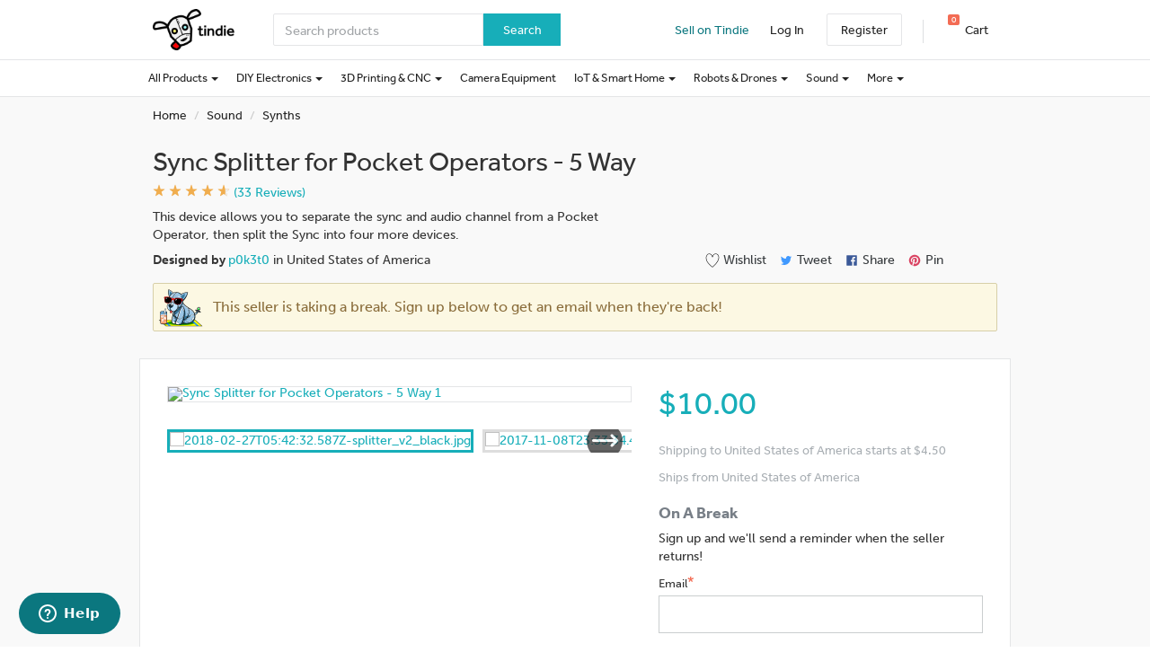

--- FILE ---
content_type: text/html; charset=utf-8
request_url: https://www.tindie.com/products/p0k3t0/sync-splitter-for-pocket-operators-5-way/
body_size: 68733
content:

<!DOCTYPE html>
<!--[if lt IE 9 ]> <html lang="en" class="ie-old"> <![endif]-->
<!--[if (gt IE 8)|!(IE)]><!-->
<html lang="en">
<!--<![endif]-->

<head>
    <meta http-equiv="X-UA-Compatible" content="IE=Edge">
    <meta name="theme-color" content="#17aeb9">
    <link rel="manifest" href="/manifest.json">

    <!-- Meta -->
    <meta http-equiv="Content-type" content="text/html; charset=utf-8" /><script type="text/javascript">(window.NREUM||(NREUM={})).init={privacy:{cookies_enabled:false},ajax:{deny_list:["bam.nr-data.net"]},feature_flags:["soft_nav"]};(window.NREUM||(NREUM={})).loader_config={xpid:"VgYHV1BaGwIFVFhSDwkAUA==",licenseKey:"42e52d24f0",applicationID:"150908876",browserID:"150908963"};;/*! For license information please see nr-loader-full-1.308.0.min.js.LICENSE.txt */
(()=>{var e,t,r={384:(e,t,r)=>{"use strict";r.d(t,{NT:()=>a,US:()=>u,Zm:()=>o,bQ:()=>d,dV:()=>c,pV:()=>l});var n=r(6154),i=r(1863),s=r(1910);const a={beacon:"bam.nr-data.net",errorBeacon:"bam.nr-data.net"};function o(){return n.gm.NREUM||(n.gm.NREUM={}),void 0===n.gm.newrelic&&(n.gm.newrelic=n.gm.NREUM),n.gm.NREUM}function c(){let e=o();return e.o||(e.o={ST:n.gm.setTimeout,SI:n.gm.setImmediate||n.gm.setInterval,CT:n.gm.clearTimeout,XHR:n.gm.XMLHttpRequest,REQ:n.gm.Request,EV:n.gm.Event,PR:n.gm.Promise,MO:n.gm.MutationObserver,FETCH:n.gm.fetch,WS:n.gm.WebSocket},(0,s.i)(...Object.values(e.o))),e}function d(e,t){let r=o();r.initializedAgents??={},t.initializedAt={ms:(0,i.t)(),date:new Date},r.initializedAgents[e]=t}function u(e,t){o()[e]=t}function l(){return function(){let e=o();const t=e.info||{};e.info={beacon:a.beacon,errorBeacon:a.errorBeacon,...t}}(),function(){let e=o();const t=e.init||{};e.init={...t}}(),c(),function(){let e=o();const t=e.loader_config||{};e.loader_config={...t}}(),o()}},782:(e,t,r)=>{"use strict";r.d(t,{T:()=>n});const n=r(860).K7.pageViewTiming},860:(e,t,r)=>{"use strict";r.d(t,{$J:()=>u,K7:()=>c,P3:()=>d,XX:()=>i,Yy:()=>o,df:()=>s,qY:()=>n,v4:()=>a});const n="events",i="jserrors",s="browser/blobs",a="rum",o="browser/logs",c={ajax:"ajax",genericEvents:"generic_events",jserrors:i,logging:"logging",metrics:"metrics",pageAction:"page_action",pageViewEvent:"page_view_event",pageViewTiming:"page_view_timing",sessionReplay:"session_replay",sessionTrace:"session_trace",softNav:"soft_navigations",spa:"spa"},d={[c.pageViewEvent]:1,[c.pageViewTiming]:2,[c.metrics]:3,[c.jserrors]:4,[c.spa]:5,[c.ajax]:6,[c.sessionTrace]:7,[c.softNav]:8,[c.sessionReplay]:9,[c.logging]:10,[c.genericEvents]:11},u={[c.pageViewEvent]:a,[c.pageViewTiming]:n,[c.ajax]:n,[c.spa]:n,[c.softNav]:n,[c.metrics]:i,[c.jserrors]:i,[c.sessionTrace]:s,[c.sessionReplay]:s,[c.logging]:o,[c.genericEvents]:"ins"}},944:(e,t,r)=>{"use strict";r.d(t,{R:()=>i});var n=r(3241);function i(e,t){"function"==typeof console.debug&&(console.debug("New Relic Warning: https://github.com/newrelic/newrelic-browser-agent/blob/main/docs/warning-codes.md#".concat(e),t),(0,n.W)({agentIdentifier:null,drained:null,type:"data",name:"warn",feature:"warn",data:{code:e,secondary:t}}))}},993:(e,t,r)=>{"use strict";r.d(t,{A$:()=>s,ET:()=>a,TZ:()=>o,p_:()=>i});var n=r(860);const i={ERROR:"ERROR",WARN:"WARN",INFO:"INFO",DEBUG:"DEBUG",TRACE:"TRACE"},s={OFF:0,ERROR:1,WARN:2,INFO:3,DEBUG:4,TRACE:5},a="log",o=n.K7.logging},1541:(e,t,r)=>{"use strict";r.d(t,{U:()=>i,f:()=>n});const n={MFE:"MFE",BA:"BA"};function i(e,t){if(2!==t?.harvestEndpointVersion)return{};const r=t.agentRef.runtime.appMetadata.agents[0].entityGuid;return e?{"source.id":e.id,"source.name":e.name,"source.type":e.type,"parent.id":e.parent?.id||r,"parent.type":e.parent?.type||n.BA}:{"entity.guid":r,appId:t.agentRef.info.applicationID}}},1687:(e,t,r)=>{"use strict";r.d(t,{Ak:()=>d,Ze:()=>h,x3:()=>u});var n=r(3241),i=r(7836),s=r(3606),a=r(860),o=r(2646);const c={};function d(e,t){const r={staged:!1,priority:a.P3[t]||0};l(e),c[e].get(t)||c[e].set(t,r)}function u(e,t){e&&c[e]&&(c[e].get(t)&&c[e].delete(t),p(e,t,!1),c[e].size&&f(e))}function l(e){if(!e)throw new Error("agentIdentifier required");c[e]||(c[e]=new Map)}function h(e="",t="feature",r=!1){if(l(e),!e||!c[e].get(t)||r)return p(e,t);c[e].get(t).staged=!0,f(e)}function f(e){const t=Array.from(c[e]);t.every(([e,t])=>t.staged)&&(t.sort((e,t)=>e[1].priority-t[1].priority),t.forEach(([t])=>{c[e].delete(t),p(e,t)}))}function p(e,t,r=!0){const a=e?i.ee.get(e):i.ee,c=s.i.handlers;if(!a.aborted&&a.backlog&&c){if((0,n.W)({agentIdentifier:e,type:"lifecycle",name:"drain",feature:t}),r){const e=a.backlog[t],r=c[t];if(r){for(let t=0;e&&t<e.length;++t)g(e[t],r);Object.entries(r).forEach(([e,t])=>{Object.values(t||{}).forEach(t=>{t[0]?.on&&t[0]?.context()instanceof o.y&&t[0].on(e,t[1])})})}}a.isolatedBacklog||delete c[t],a.backlog[t]=null,a.emit("drain-"+t,[])}}function g(e,t){var r=e[1];Object.values(t[r]||{}).forEach(t=>{var r=e[0];if(t[0]===r){var n=t[1],i=e[3],s=e[2];n.apply(i,s)}})}},1738:(e,t,r)=>{"use strict";r.d(t,{U:()=>f,Y:()=>h});var n=r(3241),i=r(9908),s=r(1863),a=r(944),o=r(5701),c=r(3969),d=r(8362),u=r(860),l=r(4261);function h(e,t,r,s){const h=s||r;!h||h[e]&&h[e]!==d.d.prototype[e]||(h[e]=function(){(0,i.p)(c.xV,["API/"+e+"/called"],void 0,u.K7.metrics,r.ee),(0,n.W)({agentIdentifier:r.agentIdentifier,drained:!!o.B?.[r.agentIdentifier],type:"data",name:"api",feature:l.Pl+e,data:{}});try{return t.apply(this,arguments)}catch(e){(0,a.R)(23,e)}})}function f(e,t,r,n,a){const o=e.info;null===r?delete o.jsAttributes[t]:o.jsAttributes[t]=r,(a||null===r)&&(0,i.p)(l.Pl+n,[(0,s.t)(),t,r],void 0,"session",e.ee)}},1741:(e,t,r)=>{"use strict";r.d(t,{W:()=>s});var n=r(944),i=r(4261);class s{#e(e,...t){if(this[e]!==s.prototype[e])return this[e](...t);(0,n.R)(35,e)}addPageAction(e,t){return this.#e(i.hG,e,t)}register(e){return this.#e(i.eY,e)}recordCustomEvent(e,t){return this.#e(i.fF,e,t)}setPageViewName(e,t){return this.#e(i.Fw,e,t)}setCustomAttribute(e,t,r){return this.#e(i.cD,e,t,r)}noticeError(e,t){return this.#e(i.o5,e,t)}setUserId(e,t=!1){return this.#e(i.Dl,e,t)}setApplicationVersion(e){return this.#e(i.nb,e)}setErrorHandler(e){return this.#e(i.bt,e)}addRelease(e,t){return this.#e(i.k6,e,t)}log(e,t){return this.#e(i.$9,e,t)}start(){return this.#e(i.d3)}finished(e){return this.#e(i.BL,e)}recordReplay(){return this.#e(i.CH)}pauseReplay(){return this.#e(i.Tb)}addToTrace(e){return this.#e(i.U2,e)}setCurrentRouteName(e){return this.#e(i.PA,e)}interaction(e){return this.#e(i.dT,e)}wrapLogger(e,t,r){return this.#e(i.Wb,e,t,r)}measure(e,t){return this.#e(i.V1,e,t)}consent(e){return this.#e(i.Pv,e)}}},1863:(e,t,r)=>{"use strict";function n(){return Math.floor(performance.now())}r.d(t,{t:()=>n})},1910:(e,t,r)=>{"use strict";r.d(t,{i:()=>s});var n=r(944);const i=new Map;function s(...e){return e.every(e=>{if(i.has(e))return i.get(e);const t="function"==typeof e?e.toString():"",r=t.includes("[native code]"),s=t.includes("nrWrapper");return r||s||(0,n.R)(64,e?.name||t),i.set(e,r),r})}},2555:(e,t,r)=>{"use strict";r.d(t,{D:()=>o,f:()=>a});var n=r(384),i=r(8122);const s={beacon:n.NT.beacon,errorBeacon:n.NT.errorBeacon,licenseKey:void 0,applicationID:void 0,sa:void 0,queueTime:void 0,applicationTime:void 0,ttGuid:void 0,user:void 0,account:void 0,product:void 0,extra:void 0,jsAttributes:{},userAttributes:void 0,atts:void 0,transactionName:void 0,tNamePlain:void 0};function a(e){try{return!!e.licenseKey&&!!e.errorBeacon&&!!e.applicationID}catch(e){return!1}}const o=e=>(0,i.a)(e,s)},2614:(e,t,r)=>{"use strict";r.d(t,{BB:()=>a,H3:()=>n,g:()=>d,iL:()=>c,tS:()=>o,uh:()=>i,wk:()=>s});const n="NRBA",i="SESSION",s=144e5,a=18e5,o={STARTED:"session-started",PAUSE:"session-pause",RESET:"session-reset",RESUME:"session-resume",UPDATE:"session-update"},c={SAME_TAB:"same-tab",CROSS_TAB:"cross-tab"},d={OFF:0,FULL:1,ERROR:2}},2646:(e,t,r)=>{"use strict";r.d(t,{y:()=>n});class n{constructor(e){this.contextId=e}}},2843:(e,t,r)=>{"use strict";r.d(t,{G:()=>s,u:()=>i});var n=r(3878);function i(e,t=!1,r,i){(0,n.DD)("visibilitychange",function(){if(t)return void("hidden"===document.visibilityState&&e());e(document.visibilityState)},r,i)}function s(e,t,r){(0,n.sp)("pagehide",e,t,r)}},3241:(e,t,r)=>{"use strict";r.d(t,{W:()=>s});var n=r(6154);const i="newrelic";function s(e={}){try{n.gm.dispatchEvent(new CustomEvent(i,{detail:e}))}catch(e){}}},3304:(e,t,r)=>{"use strict";r.d(t,{A:()=>s});var n=r(7836);const i=()=>{const e=new WeakSet;return(t,r)=>{if("object"==typeof r&&null!==r){if(e.has(r))return;e.add(r)}return r}};function s(e){try{return JSON.stringify(e,i())??""}catch(e){try{n.ee.emit("internal-error",[e])}catch(e){}return""}}},3333:(e,t,r)=>{"use strict";r.d(t,{$v:()=>u,TZ:()=>n,Xh:()=>c,Zp:()=>i,kd:()=>d,mq:()=>o,nf:()=>a,qN:()=>s});const n=r(860).K7.genericEvents,i=["auxclick","click","copy","keydown","paste","scrollend"],s=["focus","blur"],a=4,o=1e3,c=2e3,d=["PageAction","UserAction","BrowserPerformance"],u={RESOURCES:"experimental.resources",REGISTER:"register"}},3434:(e,t,r)=>{"use strict";r.d(t,{Jt:()=>s,YM:()=>d});var n=r(7836),i=r(5607);const s="nr@original:".concat(i.W),a=50;var o=Object.prototype.hasOwnProperty,c=!1;function d(e,t){return e||(e=n.ee),r.inPlace=function(e,t,n,i,s){n||(n="");const a="-"===n.charAt(0);for(let o=0;o<t.length;o++){const c=t[o],d=e[c];l(d)||(e[c]=r(d,a?c+n:n,i,c,s))}},r.flag=s,r;function r(t,r,n,c,d){return l(t)?t:(r||(r=""),nrWrapper[s]=t,function(e,t,r){if(Object.defineProperty&&Object.keys)try{return Object.keys(e).forEach(function(r){Object.defineProperty(t,r,{get:function(){return e[r]},set:function(t){return e[r]=t,t}})}),t}catch(e){u([e],r)}for(var n in e)o.call(e,n)&&(t[n]=e[n])}(t,nrWrapper,e),nrWrapper);function nrWrapper(){var s,o,l,h;let f;try{o=this,s=[...arguments],l="function"==typeof n?n(s,o):n||{}}catch(t){u([t,"",[s,o,c],l],e)}i(r+"start",[s,o,c],l,d);const p=performance.now();let g;try{return h=t.apply(o,s),g=performance.now(),h}catch(e){throw g=performance.now(),i(r+"err",[s,o,e],l,d),f=e,f}finally{const e=g-p,t={start:p,end:g,duration:e,isLongTask:e>=a,methodName:c,thrownError:f};t.isLongTask&&i("long-task",[t,o],l,d),i(r+"end",[s,o,h],l,d)}}}function i(r,n,i,s){if(!c||t){var a=c;c=!0;try{e.emit(r,n,i,t,s)}catch(t){u([t,r,n,i],e)}c=a}}}function u(e,t){t||(t=n.ee);try{t.emit("internal-error",e)}catch(e){}}function l(e){return!(e&&"function"==typeof e&&e.apply&&!e[s])}},3606:(e,t,r)=>{"use strict";r.d(t,{i:()=>s});var n=r(9908);s.on=a;var i=s.handlers={};function s(e,t,r,s){a(s||n.d,i,e,t,r)}function a(e,t,r,i,s){s||(s="feature"),e||(e=n.d);var a=t[s]=t[s]||{};(a[r]=a[r]||[]).push([e,i])}},3738:(e,t,r)=>{"use strict";r.d(t,{He:()=>i,Kp:()=>o,Lc:()=>d,Rz:()=>u,TZ:()=>n,bD:()=>s,d3:()=>a,jx:()=>l,sl:()=>h,uP:()=>c});const n=r(860).K7.sessionTrace,i="bstResource",s="resource",a="-start",o="-end",c="fn"+a,d="fn"+o,u="pushState",l=1e3,h=3e4},3785:(e,t,r)=>{"use strict";r.d(t,{R:()=>c,b:()=>d});var n=r(9908),i=r(1863),s=r(860),a=r(3969),o=r(993);function c(e,t,r={},c=o.p_.INFO,d=!0,u,l=(0,i.t)()){(0,n.p)(a.xV,["API/logging/".concat(c.toLowerCase(),"/called")],void 0,s.K7.metrics,e),(0,n.p)(o.ET,[l,t,r,c,d,u],void 0,s.K7.logging,e)}function d(e){return"string"==typeof e&&Object.values(o.p_).some(t=>t===e.toUpperCase().trim())}},3878:(e,t,r)=>{"use strict";function n(e,t){return{capture:e,passive:!1,signal:t}}function i(e,t,r=!1,i){window.addEventListener(e,t,n(r,i))}function s(e,t,r=!1,i){document.addEventListener(e,t,n(r,i))}r.d(t,{DD:()=>s,jT:()=>n,sp:()=>i})},3969:(e,t,r)=>{"use strict";r.d(t,{TZ:()=>n,XG:()=>o,rs:()=>i,xV:()=>a,z_:()=>s});const n=r(860).K7.metrics,i="sm",s="cm",a="storeSupportabilityMetrics",o="storeEventMetrics"},4234:(e,t,r)=>{"use strict";r.d(t,{W:()=>s});var n=r(7836),i=r(1687);class s{constructor(e,t){this.agentIdentifier=e,this.ee=n.ee.get(e),this.featureName=t,this.blocked=!1}deregisterDrain(){(0,i.x3)(this.agentIdentifier,this.featureName)}}},4261:(e,t,r)=>{"use strict";r.d(t,{$9:()=>d,BL:()=>o,CH:()=>f,Dl:()=>w,Fw:()=>y,PA:()=>m,Pl:()=>n,Pv:()=>T,Tb:()=>l,U2:()=>s,V1:()=>E,Wb:()=>x,bt:()=>b,cD:()=>v,d3:()=>R,dT:()=>c,eY:()=>p,fF:()=>h,hG:()=>i,k6:()=>a,nb:()=>g,o5:()=>u});const n="api-",i="addPageAction",s="addToTrace",a="addRelease",o="finished",c="interaction",d="log",u="noticeError",l="pauseReplay",h="recordCustomEvent",f="recordReplay",p="register",g="setApplicationVersion",m="setCurrentRouteName",v="setCustomAttribute",b="setErrorHandler",y="setPageViewName",w="setUserId",R="start",x="wrapLogger",E="measure",T="consent"},5205:(e,t,r)=>{"use strict";r.d(t,{j:()=>S});var n=r(384),i=r(1741);var s=r(2555),a=r(3333);const o=e=>{if(!e||"string"!=typeof e)return!1;try{document.createDocumentFragment().querySelector(e)}catch{return!1}return!0};var c=r(2614),d=r(944),u=r(8122);const l="[data-nr-mask]",h=e=>(0,u.a)(e,(()=>{const e={feature_flags:[],experimental:{allow_registered_children:!1,resources:!1},mask_selector:"*",block_selector:"[data-nr-block]",mask_input_options:{color:!1,date:!1,"datetime-local":!1,email:!1,month:!1,number:!1,range:!1,search:!1,tel:!1,text:!1,time:!1,url:!1,week:!1,textarea:!1,select:!1,password:!0}};return{ajax:{deny_list:void 0,block_internal:!0,enabled:!0,autoStart:!0},api:{get allow_registered_children(){return e.feature_flags.includes(a.$v.REGISTER)||e.experimental.allow_registered_children},set allow_registered_children(t){e.experimental.allow_registered_children=t},duplicate_registered_data:!1},browser_consent_mode:{enabled:!1},distributed_tracing:{enabled:void 0,exclude_newrelic_header:void 0,cors_use_newrelic_header:void 0,cors_use_tracecontext_headers:void 0,allowed_origins:void 0},get feature_flags(){return e.feature_flags},set feature_flags(t){e.feature_flags=t},generic_events:{enabled:!0,autoStart:!0},harvest:{interval:30},jserrors:{enabled:!0,autoStart:!0},logging:{enabled:!0,autoStart:!0},metrics:{enabled:!0,autoStart:!0},obfuscate:void 0,page_action:{enabled:!0},page_view_event:{enabled:!0,autoStart:!0},page_view_timing:{enabled:!0,autoStart:!0},performance:{capture_marks:!1,capture_measures:!1,capture_detail:!0,resources:{get enabled(){return e.feature_flags.includes(a.$v.RESOURCES)||e.experimental.resources},set enabled(t){e.experimental.resources=t},asset_types:[],first_party_domains:[],ignore_newrelic:!0}},privacy:{cookies_enabled:!0},proxy:{assets:void 0,beacon:void 0},session:{expiresMs:c.wk,inactiveMs:c.BB},session_replay:{autoStart:!0,enabled:!1,preload:!1,sampling_rate:10,error_sampling_rate:100,collect_fonts:!1,inline_images:!1,fix_stylesheets:!0,mask_all_inputs:!0,get mask_text_selector(){return e.mask_selector},set mask_text_selector(t){o(t)?e.mask_selector="".concat(t,",").concat(l):""===t||null===t?e.mask_selector=l:(0,d.R)(5,t)},get block_class(){return"nr-block"},get ignore_class(){return"nr-ignore"},get mask_text_class(){return"nr-mask"},get block_selector(){return e.block_selector},set block_selector(t){o(t)?e.block_selector+=",".concat(t):""!==t&&(0,d.R)(6,t)},get mask_input_options(){return e.mask_input_options},set mask_input_options(t){t&&"object"==typeof t?e.mask_input_options={...t,password:!0}:(0,d.R)(7,t)}},session_trace:{enabled:!0,autoStart:!0},soft_navigations:{enabled:!0,autoStart:!0},spa:{enabled:!0,autoStart:!0},ssl:void 0,user_actions:{enabled:!0,elementAttributes:["id","className","tagName","type"]}}})());var f=r(6154),p=r(9324);let g=0;const m={buildEnv:p.F3,distMethod:p.Xs,version:p.xv,originTime:f.WN},v={consented:!1},b={appMetadata:{},get consented(){return this.session?.state?.consent||v.consented},set consented(e){v.consented=e},customTransaction:void 0,denyList:void 0,disabled:!1,harvester:void 0,isolatedBacklog:!1,isRecording:!1,loaderType:void 0,maxBytes:3e4,obfuscator:void 0,onerror:void 0,ptid:void 0,releaseIds:{},session:void 0,timeKeeper:void 0,registeredEntities:[],jsAttributesMetadata:{bytes:0},get harvestCount(){return++g}},y=e=>{const t=(0,u.a)(e,b),r=Object.keys(m).reduce((e,t)=>(e[t]={value:m[t],writable:!1,configurable:!0,enumerable:!0},e),{});return Object.defineProperties(t,r)};var w=r(5701);const R=e=>{const t=e.startsWith("http");e+="/",r.p=t?e:"https://"+e};var x=r(7836),E=r(3241);const T={accountID:void 0,trustKey:void 0,agentID:void 0,licenseKey:void 0,applicationID:void 0,xpid:void 0},A=e=>(0,u.a)(e,T),_=new Set;function S(e,t={},r,a){let{init:o,info:c,loader_config:d,runtime:u={},exposed:l=!0}=t;if(!c){const e=(0,n.pV)();o=e.init,c=e.info,d=e.loader_config}e.init=h(o||{}),e.loader_config=A(d||{}),c.jsAttributes??={},f.bv&&(c.jsAttributes.isWorker=!0),e.info=(0,s.D)(c);const p=e.init,g=[c.beacon,c.errorBeacon];_.has(e.agentIdentifier)||(p.proxy.assets&&(R(p.proxy.assets),g.push(p.proxy.assets)),p.proxy.beacon&&g.push(p.proxy.beacon),e.beacons=[...g],function(e){const t=(0,n.pV)();Object.getOwnPropertyNames(i.W.prototype).forEach(r=>{const n=i.W.prototype[r];if("function"!=typeof n||"constructor"===n)return;let s=t[r];e[r]&&!1!==e.exposed&&"micro-agent"!==e.runtime?.loaderType&&(t[r]=(...t)=>{const n=e[r](...t);return s?s(...t):n})})}(e),(0,n.US)("activatedFeatures",w.B)),u.denyList=[...p.ajax.deny_list||[],...p.ajax.block_internal?g:[]],u.ptid=e.agentIdentifier,u.loaderType=r,e.runtime=y(u),_.has(e.agentIdentifier)||(e.ee=x.ee.get(e.agentIdentifier),e.exposed=l,(0,E.W)({agentIdentifier:e.agentIdentifier,drained:!!w.B?.[e.agentIdentifier],type:"lifecycle",name:"initialize",feature:void 0,data:e.config})),_.add(e.agentIdentifier)}},5270:(e,t,r)=>{"use strict";r.d(t,{Aw:()=>a,SR:()=>s,rF:()=>o});var n=r(384),i=r(7767);function s(e){return!!(0,n.dV)().o.MO&&(0,i.V)(e)&&!0===e?.session_trace.enabled}function a(e){return!0===e?.session_replay.preload&&s(e)}function o(e,t){try{if("string"==typeof t?.type){if("password"===t.type.toLowerCase())return"*".repeat(e?.length||0);if(void 0!==t?.dataset?.nrUnmask||t?.classList?.contains("nr-unmask"))return e}}catch(e){}return"string"==typeof e?e.replace(/[\S]/g,"*"):"*".repeat(e?.length||0)}},5289:(e,t,r)=>{"use strict";r.d(t,{GG:()=>a,Qr:()=>c,sB:()=>o});var n=r(3878),i=r(6389);function s(){return"undefined"==typeof document||"complete"===document.readyState}function a(e,t){if(s())return e();const r=(0,i.J)(e),a=setInterval(()=>{s()&&(clearInterval(a),r())},500);(0,n.sp)("load",r,t)}function o(e){if(s())return e();(0,n.DD)("DOMContentLoaded",e)}function c(e){if(s())return e();(0,n.sp)("popstate",e)}},5607:(e,t,r)=>{"use strict";r.d(t,{W:()=>n});const n=(0,r(9566).bz)()},5701:(e,t,r)=>{"use strict";r.d(t,{B:()=>s,t:()=>a});var n=r(3241);const i=new Set,s={};function a(e,t){const r=t.agentIdentifier;s[r]??={},e&&"object"==typeof e&&(i.has(r)||(t.ee.emit("rumresp",[e]),s[r]=e,i.add(r),(0,n.W)({agentIdentifier:r,loaded:!0,drained:!0,type:"lifecycle",name:"load",feature:void 0,data:e})))}},6154:(e,t,r)=>{"use strict";r.d(t,{OF:()=>d,RI:()=>i,WN:()=>h,bv:()=>s,eN:()=>f,gm:()=>a,lR:()=>l,m:()=>c,mw:()=>o,sb:()=>u});var n=r(1863);const i="undefined"!=typeof window&&!!window.document,s="undefined"!=typeof WorkerGlobalScope&&("undefined"!=typeof self&&self instanceof WorkerGlobalScope&&self.navigator instanceof WorkerNavigator||"undefined"!=typeof globalThis&&globalThis instanceof WorkerGlobalScope&&globalThis.navigator instanceof WorkerNavigator),a=i?window:"undefined"!=typeof WorkerGlobalScope&&("undefined"!=typeof self&&self instanceof WorkerGlobalScope&&self||"undefined"!=typeof globalThis&&globalThis instanceof WorkerGlobalScope&&globalThis),o=Boolean("hidden"===a?.document?.visibilityState),c=""+a?.location,d=/iPad|iPhone|iPod/.test(a.navigator?.userAgent),u=d&&"undefined"==typeof SharedWorker,l=(()=>{const e=a.navigator?.userAgent?.match(/Firefox[/\s](\d+\.\d+)/);return Array.isArray(e)&&e.length>=2?+e[1]:0})(),h=Date.now()-(0,n.t)(),f=()=>"undefined"!=typeof PerformanceNavigationTiming&&a?.performance?.getEntriesByType("navigation")?.[0]?.responseStart},6344:(e,t,r)=>{"use strict";r.d(t,{BB:()=>u,Qb:()=>l,TZ:()=>i,Ug:()=>a,Vh:()=>s,_s:()=>o,bc:()=>d,yP:()=>c});var n=r(2614);const i=r(860).K7.sessionReplay,s="errorDuringReplay",a=.12,o={DomContentLoaded:0,Load:1,FullSnapshot:2,IncrementalSnapshot:3,Meta:4,Custom:5},c={[n.g.ERROR]:15e3,[n.g.FULL]:3e5,[n.g.OFF]:0},d={RESET:{message:"Session was reset",sm:"Reset"},IMPORT:{message:"Recorder failed to import",sm:"Import"},TOO_MANY:{message:"429: Too Many Requests",sm:"Too-Many"},TOO_BIG:{message:"Payload was too large",sm:"Too-Big"},CROSS_TAB:{message:"Session Entity was set to OFF on another tab",sm:"Cross-Tab"},ENTITLEMENTS:{message:"Session Replay is not allowed and will not be started",sm:"Entitlement"}},u=5e3,l={API:"api",RESUME:"resume",SWITCH_TO_FULL:"switchToFull",INITIALIZE:"initialize",PRELOAD:"preload"}},6389:(e,t,r)=>{"use strict";function n(e,t=500,r={}){const n=r?.leading||!1;let i;return(...r)=>{n&&void 0===i&&(e.apply(this,r),i=setTimeout(()=>{i=clearTimeout(i)},t)),n||(clearTimeout(i),i=setTimeout(()=>{e.apply(this,r)},t))}}function i(e){let t=!1;return(...r)=>{t||(t=!0,e.apply(this,r))}}r.d(t,{J:()=>i,s:()=>n})},6630:(e,t,r)=>{"use strict";r.d(t,{T:()=>n});const n=r(860).K7.pageViewEvent},6774:(e,t,r)=>{"use strict";r.d(t,{T:()=>n});const n=r(860).K7.jserrors},7295:(e,t,r)=>{"use strict";r.d(t,{Xv:()=>a,gX:()=>i,iW:()=>s});var n=[];function i(e){if(!e||s(e))return!1;if(0===n.length)return!0;if("*"===n[0].hostname)return!1;for(var t=0;t<n.length;t++){var r=n[t];if(r.hostname.test(e.hostname)&&r.pathname.test(e.pathname))return!1}return!0}function s(e){return void 0===e.hostname}function a(e){if(n=[],e&&e.length)for(var t=0;t<e.length;t++){let r=e[t];if(!r)continue;if("*"===r)return void(n=[{hostname:"*"}]);0===r.indexOf("http://")?r=r.substring(7):0===r.indexOf("https://")&&(r=r.substring(8));const i=r.indexOf("/");let s,a;i>0?(s=r.substring(0,i),a=r.substring(i)):(s=r,a="*");let[c]=s.split(":");n.push({hostname:o(c),pathname:o(a,!0)})}}function o(e,t=!1){const r=e.replace(/[.+?^${}()|[\]\\]/g,e=>"\\"+e).replace(/\*/g,".*?");return new RegExp((t?"^":"")+r+"$")}},7485:(e,t,r)=>{"use strict";r.d(t,{D:()=>i});var n=r(6154);function i(e){if(0===(e||"").indexOf("data:"))return{protocol:"data"};try{const t=new URL(e,location.href),r={port:t.port,hostname:t.hostname,pathname:t.pathname,search:t.search,protocol:t.protocol.slice(0,t.protocol.indexOf(":")),sameOrigin:t.protocol===n.gm?.location?.protocol&&t.host===n.gm?.location?.host};return r.port&&""!==r.port||("http:"===t.protocol&&(r.port="80"),"https:"===t.protocol&&(r.port="443")),r.pathname&&""!==r.pathname?r.pathname.startsWith("/")||(r.pathname="/".concat(r.pathname)):r.pathname="/",r}catch(e){return{}}}},7699:(e,t,r)=>{"use strict";r.d(t,{It:()=>s,KC:()=>o,No:()=>i,qh:()=>a});var n=r(860);const i=16e3,s=1e6,a="SESSION_ERROR",o={[n.K7.logging]:!0,[n.K7.genericEvents]:!1,[n.K7.jserrors]:!1,[n.K7.ajax]:!1}},7767:(e,t,r)=>{"use strict";r.d(t,{V:()=>i});var n=r(6154);const i=e=>n.RI&&!0===e?.privacy.cookies_enabled},7836:(e,t,r)=>{"use strict";r.d(t,{P:()=>o,ee:()=>c});var n=r(384),i=r(8990),s=r(2646),a=r(5607);const o="nr@context:".concat(a.W),c=function e(t,r){var n={},a={},u={},l=!1;try{l=16===r.length&&d.initializedAgents?.[r]?.runtime.isolatedBacklog}catch(e){}var h={on:p,addEventListener:p,removeEventListener:function(e,t){var r=n[e];if(!r)return;for(var i=0;i<r.length;i++)r[i]===t&&r.splice(i,1)},emit:function(e,r,n,i,s){!1!==s&&(s=!0);if(c.aborted&&!i)return;t&&s&&t.emit(e,r,n);var o=f(n);g(e).forEach(e=>{e.apply(o,r)});var d=v()[a[e]];d&&d.push([h,e,r,o]);return o},get:m,listeners:g,context:f,buffer:function(e,t){const r=v();if(t=t||"feature",h.aborted)return;Object.entries(e||{}).forEach(([e,n])=>{a[n]=t,t in r||(r[t]=[])})},abort:function(){h._aborted=!0,Object.keys(h.backlog).forEach(e=>{delete h.backlog[e]})},isBuffering:function(e){return!!v()[a[e]]},debugId:r,backlog:l?{}:t&&"object"==typeof t.backlog?t.backlog:{},isolatedBacklog:l};return Object.defineProperty(h,"aborted",{get:()=>{let e=h._aborted||!1;return e||(t&&(e=t.aborted),e)}}),h;function f(e){return e&&e instanceof s.y?e:e?(0,i.I)(e,o,()=>new s.y(o)):new s.y(o)}function p(e,t){n[e]=g(e).concat(t)}function g(e){return n[e]||[]}function m(t){return u[t]=u[t]||e(h,t)}function v(){return h.backlog}}(void 0,"globalEE"),d=(0,n.Zm)();d.ee||(d.ee=c)},8122:(e,t,r)=>{"use strict";r.d(t,{a:()=>i});var n=r(944);function i(e,t){try{if(!e||"object"!=typeof e)return(0,n.R)(3);if(!t||"object"!=typeof t)return(0,n.R)(4);const r=Object.create(Object.getPrototypeOf(t),Object.getOwnPropertyDescriptors(t)),s=0===Object.keys(r).length?e:r;for(let a in s)if(void 0!==e[a])try{if(null===e[a]){r[a]=null;continue}Array.isArray(e[a])&&Array.isArray(t[a])?r[a]=Array.from(new Set([...e[a],...t[a]])):"object"==typeof e[a]&&"object"==typeof t[a]?r[a]=i(e[a],t[a]):r[a]=e[a]}catch(e){r[a]||(0,n.R)(1,e)}return r}catch(e){(0,n.R)(2,e)}}},8139:(e,t,r)=>{"use strict";r.d(t,{u:()=>h});var n=r(7836),i=r(3434),s=r(8990),a=r(6154);const o={},c=a.gm.XMLHttpRequest,d="addEventListener",u="removeEventListener",l="nr@wrapped:".concat(n.P);function h(e){var t=function(e){return(e||n.ee).get("events")}(e);if(o[t.debugId]++)return t;o[t.debugId]=1;var r=(0,i.YM)(t,!0);function h(e){r.inPlace(e,[d,u],"-",p)}function p(e,t){return e[1]}return"getPrototypeOf"in Object&&(a.RI&&f(document,h),c&&f(c.prototype,h),f(a.gm,h)),t.on(d+"-start",function(e,t){var n=e[1];if(null!==n&&("function"==typeof n||"object"==typeof n)&&"newrelic"!==e[0]){var i=(0,s.I)(n,l,function(){var e={object:function(){if("function"!=typeof n.handleEvent)return;return n.handleEvent.apply(n,arguments)},function:n}[typeof n];return e?r(e,"fn-",null,e.name||"anonymous"):n});this.wrapped=e[1]=i}}),t.on(u+"-start",function(e){e[1]=this.wrapped||e[1]}),t}function f(e,t,...r){let n=e;for(;"object"==typeof n&&!Object.prototype.hasOwnProperty.call(n,d);)n=Object.getPrototypeOf(n);n&&t(n,...r)}},8362:(e,t,r)=>{"use strict";r.d(t,{d:()=>s});var n=r(9566),i=r(1741);class s extends i.W{agentIdentifier=(0,n.LA)(16)}},8374:(e,t,r)=>{r.nc=(()=>{try{return document?.currentScript?.nonce}catch(e){}return""})()},8990:(e,t,r)=>{"use strict";r.d(t,{I:()=>i});var n=Object.prototype.hasOwnProperty;function i(e,t,r){if(n.call(e,t))return e[t];var i=r();if(Object.defineProperty&&Object.keys)try{return Object.defineProperty(e,t,{value:i,writable:!0,enumerable:!1}),i}catch(e){}return e[t]=i,i}},9119:(e,t,r)=>{"use strict";r.d(t,{L:()=>s});var n=/([^?#]*)[^#]*(#[^?]*|$).*/,i=/([^?#]*)().*/;function s(e,t){return e?e.replace(t?n:i,"$1$2"):e}},9300:(e,t,r)=>{"use strict";r.d(t,{T:()=>n});const n=r(860).K7.ajax},9324:(e,t,r)=>{"use strict";r.d(t,{AJ:()=>a,F3:()=>i,Xs:()=>s,Yq:()=>o,xv:()=>n});const n="1.308.0",i="PROD",s="CDN",a="@newrelic/rrweb",o="1.0.1"},9566:(e,t,r)=>{"use strict";r.d(t,{LA:()=>o,ZF:()=>c,bz:()=>a,el:()=>d});var n=r(6154);const i="xxxxxxxx-xxxx-4xxx-yxxx-xxxxxxxxxxxx";function s(e,t){return e?15&e[t]:16*Math.random()|0}function a(){const e=n.gm?.crypto||n.gm?.msCrypto;let t,r=0;return e&&e.getRandomValues&&(t=e.getRandomValues(new Uint8Array(30))),i.split("").map(e=>"x"===e?s(t,r++).toString(16):"y"===e?(3&s()|8).toString(16):e).join("")}function o(e){const t=n.gm?.crypto||n.gm?.msCrypto;let r,i=0;t&&t.getRandomValues&&(r=t.getRandomValues(new Uint8Array(e)));const a=[];for(var o=0;o<e;o++)a.push(s(r,i++).toString(16));return a.join("")}function c(){return o(16)}function d(){return o(32)}},9908:(e,t,r)=>{"use strict";r.d(t,{d:()=>n,p:()=>i});var n=r(7836).ee.get("handle");function i(e,t,r,i,s){s?(s.buffer([e],i),s.emit(e,t,r)):(n.buffer([e],i),n.emit(e,t,r))}}},n={};function i(e){var t=n[e];if(void 0!==t)return t.exports;var s=n[e]={exports:{}};return r[e](s,s.exports,i),s.exports}i.m=r,i.d=(e,t)=>{for(var r in t)i.o(t,r)&&!i.o(e,r)&&Object.defineProperty(e,r,{enumerable:!0,get:t[r]})},i.f={},i.e=e=>Promise.all(Object.keys(i.f).reduce((t,r)=>(i.f[r](e,t),t),[])),i.u=e=>({95:"nr-full-compressor",222:"nr-full-recorder",891:"nr-full"}[e]+"-1.308.0.min.js"),i.o=(e,t)=>Object.prototype.hasOwnProperty.call(e,t),e={},t="NRBA-1.308.0.PROD:",i.l=(r,n,s,a)=>{if(e[r])e[r].push(n);else{var o,c;if(void 0!==s)for(var d=document.getElementsByTagName("script"),u=0;u<d.length;u++){var l=d[u];if(l.getAttribute("src")==r||l.getAttribute("data-webpack")==t+s){o=l;break}}if(!o){c=!0;var h={891:"sha512-fcveNDcpRQS9OweGhN4uJe88Qmg+EVyH6j/wngwL2Le0m7LYyz7q+JDx7KBxsdDF4TaPVsSmHg12T3pHwdLa7w==",222:"sha512-O8ZzdvgB4fRyt7k2Qrr4STpR+tCA2mcQEig6/dP3rRy9uEx1CTKQ6cQ7Src0361y7xS434ua+zIPo265ZpjlEg==",95:"sha512-jDWejat/6/UDex/9XjYoPPmpMPuEvBCSuCg/0tnihjbn5bh9mP3An0NzFV9T5Tc+3kKhaXaZA8UIKPAanD2+Gw=="};(o=document.createElement("script")).charset="utf-8",i.nc&&o.setAttribute("nonce",i.nc),o.setAttribute("data-webpack",t+s),o.src=r,0!==o.src.indexOf(window.location.origin+"/")&&(o.crossOrigin="anonymous"),h[a]&&(o.integrity=h[a])}e[r]=[n];var f=(t,n)=>{o.onerror=o.onload=null,clearTimeout(p);var i=e[r];if(delete e[r],o.parentNode&&o.parentNode.removeChild(o),i&&i.forEach(e=>e(n)),t)return t(n)},p=setTimeout(f.bind(null,void 0,{type:"timeout",target:o}),12e4);o.onerror=f.bind(null,o.onerror),o.onload=f.bind(null,o.onload),c&&document.head.appendChild(o)}},i.r=e=>{"undefined"!=typeof Symbol&&Symbol.toStringTag&&Object.defineProperty(e,Symbol.toStringTag,{value:"Module"}),Object.defineProperty(e,"__esModule",{value:!0})},i.p="https://js-agent.newrelic.com/",(()=>{var e={85:0,959:0};i.f.j=(t,r)=>{var n=i.o(e,t)?e[t]:void 0;if(0!==n)if(n)r.push(n[2]);else{var s=new Promise((r,i)=>n=e[t]=[r,i]);r.push(n[2]=s);var a=i.p+i.u(t),o=new Error;i.l(a,r=>{if(i.o(e,t)&&(0!==(n=e[t])&&(e[t]=void 0),n)){var s=r&&("load"===r.type?"missing":r.type),a=r&&r.target&&r.target.src;o.message="Loading chunk "+t+" failed: ("+s+": "+a+")",o.name="ChunkLoadError",o.type=s,o.request=a,n[1](o)}},"chunk-"+t,t)}};var t=(t,r)=>{var n,s,[a,o,c]=r,d=0;if(a.some(t=>0!==e[t])){for(n in o)i.o(o,n)&&(i.m[n]=o[n]);if(c)c(i)}for(t&&t(r);d<a.length;d++)s=a[d],i.o(e,s)&&e[s]&&e[s][0](),e[s]=0},r=self["webpackChunk:NRBA-1.308.0.PROD"]=self["webpackChunk:NRBA-1.308.0.PROD"]||[];r.forEach(t.bind(null,0)),r.push=t.bind(null,r.push.bind(r))})(),(()=>{"use strict";i(8374);var e=i(8362),t=i(860);const r=Object.values(t.K7);var n=i(5205);var s=i(9908),a=i(1863),o=i(4261),c=i(1738);var d=i(1687),u=i(4234),l=i(5289),h=i(6154),f=i(944),p=i(5270),g=i(7767),m=i(6389),v=i(7699);class b extends u.W{constructor(e,t){super(e.agentIdentifier,t),this.agentRef=e,this.abortHandler=void 0,this.featAggregate=void 0,this.loadedSuccessfully=void 0,this.onAggregateImported=new Promise(e=>{this.loadedSuccessfully=e}),this.deferred=Promise.resolve(),!1===e.init[this.featureName].autoStart?this.deferred=new Promise((t,r)=>{this.ee.on("manual-start-all",(0,m.J)(()=>{(0,d.Ak)(e.agentIdentifier,this.featureName),t()}))}):(0,d.Ak)(e.agentIdentifier,t)}importAggregator(e,t,r={}){if(this.featAggregate)return;const n=async()=>{let n;await this.deferred;try{if((0,g.V)(e.init)){const{setupAgentSession:t}=await i.e(891).then(i.bind(i,8766));n=t(e)}}catch(e){(0,f.R)(20,e),this.ee.emit("internal-error",[e]),(0,s.p)(v.qh,[e],void 0,this.featureName,this.ee)}try{if(!this.#t(this.featureName,n,e.init))return(0,d.Ze)(this.agentIdentifier,this.featureName),void this.loadedSuccessfully(!1);const{Aggregate:i}=await t();this.featAggregate=new i(e,r),e.runtime.harvester.initializedAggregates.push(this.featAggregate),this.loadedSuccessfully(!0)}catch(e){(0,f.R)(34,e),this.abortHandler?.(),(0,d.Ze)(this.agentIdentifier,this.featureName,!0),this.loadedSuccessfully(!1),this.ee&&this.ee.abort()}};h.RI?(0,l.GG)(()=>n(),!0):n()}#t(e,r,n){if(this.blocked)return!1;switch(e){case t.K7.sessionReplay:return(0,p.SR)(n)&&!!r;case t.K7.sessionTrace:return!!r;default:return!0}}}var y=i(6630),w=i(2614),R=i(3241);class x extends b{static featureName=y.T;constructor(e){var t;super(e,y.T),this.setupInspectionEvents(e.agentIdentifier),t=e,(0,c.Y)(o.Fw,function(e,r){"string"==typeof e&&("/"!==e.charAt(0)&&(e="/"+e),t.runtime.customTransaction=(r||"http://custom.transaction")+e,(0,s.p)(o.Pl+o.Fw,[(0,a.t)()],void 0,void 0,t.ee))},t),this.importAggregator(e,()=>i.e(891).then(i.bind(i,3718)))}setupInspectionEvents(e){const t=(t,r)=>{t&&(0,R.W)({agentIdentifier:e,timeStamp:t.timeStamp,loaded:"complete"===t.target.readyState,type:"window",name:r,data:t.target.location+""})};(0,l.sB)(e=>{t(e,"DOMContentLoaded")}),(0,l.GG)(e=>{t(e,"load")}),(0,l.Qr)(e=>{t(e,"navigate")}),this.ee.on(w.tS.UPDATE,(t,r)=>{(0,R.W)({agentIdentifier:e,type:"lifecycle",name:"session",data:r})})}}var E=i(384);class T extends e.d{constructor(e){var t;(super(),h.gm)?(this.features={},(0,E.bQ)(this.agentIdentifier,this),this.desiredFeatures=new Set(e.features||[]),this.desiredFeatures.add(x),(0,n.j)(this,e,e.loaderType||"agent"),t=this,(0,c.Y)(o.cD,function(e,r,n=!1){if("string"==typeof e){if(["string","number","boolean"].includes(typeof r)||null===r)return(0,c.U)(t,e,r,o.cD,n);(0,f.R)(40,typeof r)}else(0,f.R)(39,typeof e)},t),function(e){(0,c.Y)(o.Dl,function(t,r=!1){if("string"!=typeof t&&null!==t)return void(0,f.R)(41,typeof t);const n=e.info.jsAttributes["enduser.id"];r&&null!=n&&n!==t?(0,s.p)(o.Pl+"setUserIdAndResetSession",[t],void 0,"session",e.ee):(0,c.U)(e,"enduser.id",t,o.Dl,!0)},e)}(this),function(e){(0,c.Y)(o.nb,function(t){if("string"==typeof t||null===t)return(0,c.U)(e,"application.version",t,o.nb,!1);(0,f.R)(42,typeof t)},e)}(this),function(e){(0,c.Y)(o.d3,function(){e.ee.emit("manual-start-all")},e)}(this),function(e){(0,c.Y)(o.Pv,function(t=!0){if("boolean"==typeof t){if((0,s.p)(o.Pl+o.Pv,[t],void 0,"session",e.ee),e.runtime.consented=t,t){const t=e.features.page_view_event;t.onAggregateImported.then(e=>{const r=t.featAggregate;e&&!r.sentRum&&r.sendRum()})}}else(0,f.R)(65,typeof t)},e)}(this),this.run()):(0,f.R)(21)}get config(){return{info:this.info,init:this.init,loader_config:this.loader_config,runtime:this.runtime}}get api(){return this}run(){try{const e=function(e){const t={};return r.forEach(r=>{t[r]=!!e[r]?.enabled}),t}(this.init),n=[...this.desiredFeatures];n.sort((e,r)=>t.P3[e.featureName]-t.P3[r.featureName]),n.forEach(r=>{if(!e[r.featureName]&&r.featureName!==t.K7.pageViewEvent)return;if(r.featureName===t.K7.spa)return void(0,f.R)(67);const n=function(e){switch(e){case t.K7.ajax:return[t.K7.jserrors];case t.K7.sessionTrace:return[t.K7.ajax,t.K7.pageViewEvent];case t.K7.sessionReplay:return[t.K7.sessionTrace];case t.K7.pageViewTiming:return[t.K7.pageViewEvent];default:return[]}}(r.featureName).filter(e=>!(e in this.features));n.length>0&&(0,f.R)(36,{targetFeature:r.featureName,missingDependencies:n}),this.features[r.featureName]=new r(this)})}catch(e){(0,f.R)(22,e);for(const e in this.features)this.features[e].abortHandler?.();const t=(0,E.Zm)();delete t.initializedAgents[this.agentIdentifier]?.features,delete this.sharedAggregator;return t.ee.get(this.agentIdentifier).abort(),!1}}}var A=i(2843),_=i(782);class S extends b{static featureName=_.T;constructor(e){super(e,_.T),h.RI&&((0,A.u)(()=>(0,s.p)("docHidden",[(0,a.t)()],void 0,_.T,this.ee),!0),(0,A.G)(()=>(0,s.p)("winPagehide",[(0,a.t)()],void 0,_.T,this.ee)),this.importAggregator(e,()=>i.e(891).then(i.bind(i,9018))))}}var O=i(3969);class I extends b{static featureName=O.TZ;constructor(e){super(e,O.TZ),h.RI&&document.addEventListener("securitypolicyviolation",e=>{(0,s.p)(O.xV,["Generic/CSPViolation/Detected"],void 0,this.featureName,this.ee)}),this.importAggregator(e,()=>i.e(891).then(i.bind(i,6555)))}}var P=i(6774),k=i(3878),N=i(3304);class D{constructor(e,t,r,n,i){this.name="UncaughtError",this.message="string"==typeof e?e:(0,N.A)(e),this.sourceURL=t,this.line=r,this.column=n,this.__newrelic=i}}function j(e){return M(e)?e:new D(void 0!==e?.message?e.message:e,e?.filename||e?.sourceURL,e?.lineno||e?.line,e?.colno||e?.col,e?.__newrelic,e?.cause)}function C(e){const t="Unhandled Promise Rejection: ";if(!e?.reason)return;if(M(e.reason)){try{e.reason.message.startsWith(t)||(e.reason.message=t+e.reason.message)}catch(e){}return j(e.reason)}const r=j(e.reason);return(r.message||"").startsWith(t)||(r.message=t+r.message),r}function L(e){if(e.error instanceof SyntaxError&&!/:\d+$/.test(e.error.stack?.trim())){const t=new D(e.message,e.filename,e.lineno,e.colno,e.error.__newrelic,e.cause);return t.name=SyntaxError.name,t}return M(e.error)?e.error:j(e)}function M(e){return e instanceof Error&&!!e.stack}function B(e,r,n,i,o=(0,a.t)()){"string"==typeof e&&(e=new Error(e)),(0,s.p)("err",[e,o,!1,r,n.runtime.isRecording,void 0,i],void 0,t.K7.jserrors,n.ee),(0,s.p)("uaErr",[],void 0,t.K7.genericEvents,n.ee)}var H=i(1541),K=i(993),W=i(3785);function U(e,{customAttributes:t={},level:r=K.p_.INFO}={},n,i,s=(0,a.t)()){(0,W.R)(n.ee,e,t,r,!1,i,s)}function F(e,r,n,i,c=(0,a.t)()){(0,s.p)(o.Pl+o.hG,[c,e,r,i],void 0,t.K7.genericEvents,n.ee)}function V(e,r,n,i,c=(0,a.t)()){const{start:d,end:u,customAttributes:l}=r||{},h={customAttributes:l||{}};if("object"!=typeof h.customAttributes||"string"!=typeof e||0===e.length)return void(0,f.R)(57);const p=(e,t)=>null==e?t:"number"==typeof e?e:e instanceof PerformanceMark?e.startTime:Number.NaN;if(h.start=p(d,0),h.end=p(u,c),Number.isNaN(h.start)||Number.isNaN(h.end))(0,f.R)(57);else{if(h.duration=h.end-h.start,!(h.duration<0))return(0,s.p)(o.Pl+o.V1,[h,e,i],void 0,t.K7.genericEvents,n.ee),h;(0,f.R)(58)}}function z(e,r={},n,i,c=(0,a.t)()){(0,s.p)(o.Pl+o.fF,[c,e,r,i],void 0,t.K7.genericEvents,n.ee)}function G(e){(0,c.Y)(o.eY,function(t){return Y(e,t)},e)}function Y(e,r,n){(0,f.R)(54,"newrelic.register"),r||={},r.type=H.f.MFE,r.licenseKey||=e.info.licenseKey,r.blocked=!1,r.parent=n||{},Array.isArray(r.tags)||(r.tags=[]);const i={};r.tags.forEach(e=>{"name"!==e&&"id"!==e&&(i["source.".concat(e)]=!0)}),r.isolated??=!0;let o=()=>{};const c=e.runtime.registeredEntities;if(!r.isolated){const e=c.find(({metadata:{target:{id:e}}})=>e===r.id&&!r.isolated);if(e)return e}const d=e=>{r.blocked=!0,o=e};function u(e){return"string"==typeof e&&!!e.trim()&&e.trim().length<501||"number"==typeof e}e.init.api.allow_registered_children||d((0,m.J)(()=>(0,f.R)(55))),u(r.id)&&u(r.name)||d((0,m.J)(()=>(0,f.R)(48,r)));const l={addPageAction:(t,n={})=>g(F,[t,{...i,...n},e],r),deregister:()=>{d((0,m.J)(()=>(0,f.R)(68)))},log:(t,n={})=>g(U,[t,{...n,customAttributes:{...i,...n.customAttributes||{}}},e],r),measure:(t,n={})=>g(V,[t,{...n,customAttributes:{...i,...n.customAttributes||{}}},e],r),noticeError:(t,n={})=>g(B,[t,{...i,...n},e],r),register:(t={})=>g(Y,[e,t],l.metadata.target),recordCustomEvent:(t,n={})=>g(z,[t,{...i,...n},e],r),setApplicationVersion:e=>p("application.version",e),setCustomAttribute:(e,t)=>p(e,t),setUserId:e=>p("enduser.id",e),metadata:{customAttributes:i,target:r}},h=()=>(r.blocked&&o(),r.blocked);h()||c.push(l);const p=(e,t)=>{h()||(i[e]=t)},g=(r,n,i)=>{if(h())return;const o=(0,a.t)();(0,s.p)(O.xV,["API/register/".concat(r.name,"/called")],void 0,t.K7.metrics,e.ee);try{if(e.init.api.duplicate_registered_data&&"register"!==r.name){let e=n;if(n[1]instanceof Object){const t={"child.id":i.id,"child.type":i.type};e="customAttributes"in n[1]?[n[0],{...n[1],customAttributes:{...n[1].customAttributes,...t}},...n.slice(2)]:[n[0],{...n[1],...t},...n.slice(2)]}r(...e,void 0,o)}return r(...n,i,o)}catch(e){(0,f.R)(50,e)}};return l}class q extends b{static featureName=P.T;constructor(e){var t;super(e,P.T),t=e,(0,c.Y)(o.o5,(e,r)=>B(e,r,t),t),function(e){(0,c.Y)(o.bt,function(t){e.runtime.onerror=t},e)}(e),function(e){let t=0;(0,c.Y)(o.k6,function(e,r){++t>10||(this.runtime.releaseIds[e.slice(-200)]=(""+r).slice(-200))},e)}(e),G(e);try{this.removeOnAbort=new AbortController}catch(e){}this.ee.on("internal-error",(t,r)=>{this.abortHandler&&(0,s.p)("ierr",[j(t),(0,a.t)(),!0,{},e.runtime.isRecording,r],void 0,this.featureName,this.ee)}),h.gm.addEventListener("unhandledrejection",t=>{this.abortHandler&&(0,s.p)("err",[C(t),(0,a.t)(),!1,{unhandledPromiseRejection:1},e.runtime.isRecording],void 0,this.featureName,this.ee)},(0,k.jT)(!1,this.removeOnAbort?.signal)),h.gm.addEventListener("error",t=>{this.abortHandler&&(0,s.p)("err",[L(t),(0,a.t)(),!1,{},e.runtime.isRecording],void 0,this.featureName,this.ee)},(0,k.jT)(!1,this.removeOnAbort?.signal)),this.abortHandler=this.#r,this.importAggregator(e,()=>i.e(891).then(i.bind(i,2176)))}#r(){this.removeOnAbort?.abort(),this.abortHandler=void 0}}var Z=i(8990);let X=1;function J(e){const t=typeof e;return!e||"object"!==t&&"function"!==t?-1:e===h.gm?0:(0,Z.I)(e,"nr@id",function(){return X++})}function Q(e){if("string"==typeof e&&e.length)return e.length;if("object"==typeof e){if("undefined"!=typeof ArrayBuffer&&e instanceof ArrayBuffer&&e.byteLength)return e.byteLength;if("undefined"!=typeof Blob&&e instanceof Blob&&e.size)return e.size;if(!("undefined"!=typeof FormData&&e instanceof FormData))try{return(0,N.A)(e).length}catch(e){return}}}var ee=i(8139),te=i(7836),re=i(3434);const ne={},ie=["open","send"];function se(e){var t=e||te.ee;const r=function(e){return(e||te.ee).get("xhr")}(t);if(void 0===h.gm.XMLHttpRequest)return r;if(ne[r.debugId]++)return r;ne[r.debugId]=1,(0,ee.u)(t);var n=(0,re.YM)(r),i=h.gm.XMLHttpRequest,s=h.gm.MutationObserver,a=h.gm.Promise,o=h.gm.setInterval,c="readystatechange",d=["onload","onerror","onabort","onloadstart","onloadend","onprogress","ontimeout"],u=[],l=h.gm.XMLHttpRequest=function(e){const t=new i(e),s=r.context(t);try{r.emit("new-xhr",[t],s),t.addEventListener(c,(a=s,function(){var e=this;e.readyState>3&&!a.resolved&&(a.resolved=!0,r.emit("xhr-resolved",[],e)),n.inPlace(e,d,"fn-",y)}),(0,k.jT)(!1))}catch(e){(0,f.R)(15,e);try{r.emit("internal-error",[e])}catch(e){}}var a;return t};function p(e,t){n.inPlace(t,["onreadystatechange"],"fn-",y)}if(function(e,t){for(var r in e)t[r]=e[r]}(i,l),l.prototype=i.prototype,n.inPlace(l.prototype,ie,"-xhr-",y),r.on("send-xhr-start",function(e,t){p(e,t),function(e){u.push(e),s&&(g?g.then(b):o?o(b):(m=-m,v.data=m))}(t)}),r.on("open-xhr-start",p),s){var g=a&&a.resolve();if(!o&&!a){var m=1,v=document.createTextNode(m);new s(b).observe(v,{characterData:!0})}}else t.on("fn-end",function(e){e[0]&&e[0].type===c||b()});function b(){for(var e=0;e<u.length;e++)p(0,u[e]);u.length&&(u=[])}function y(e,t){return t}return r}var ae="fetch-",oe=ae+"body-",ce=["arrayBuffer","blob","json","text","formData"],de=h.gm.Request,ue=h.gm.Response,le="prototype";const he={};function fe(e){const t=function(e){return(e||te.ee).get("fetch")}(e);if(!(de&&ue&&h.gm.fetch))return t;if(he[t.debugId]++)return t;function r(e,r,n){var i=e[r];"function"==typeof i&&(e[r]=function(){var e,r=[...arguments],s={};t.emit(n+"before-start",[r],s),s[te.P]&&s[te.P].dt&&(e=s[te.P].dt);var a=i.apply(this,r);return t.emit(n+"start",[r,e],a),a.then(function(e){return t.emit(n+"end",[null,e],a),e},function(e){throw t.emit(n+"end",[e],a),e})})}return he[t.debugId]=1,ce.forEach(e=>{r(de[le],e,oe),r(ue[le],e,oe)}),r(h.gm,"fetch",ae),t.on(ae+"end",function(e,r){var n=this;if(r){var i=r.headers.get("content-length");null!==i&&(n.rxSize=i),t.emit(ae+"done",[null,r],n)}else t.emit(ae+"done",[e],n)}),t}var pe=i(7485),ge=i(9566);class me{constructor(e){this.agentRef=e}generateTracePayload(e){const t=this.agentRef.loader_config;if(!this.shouldGenerateTrace(e)||!t)return null;var r=(t.accountID||"").toString()||null,n=(t.agentID||"").toString()||null,i=(t.trustKey||"").toString()||null;if(!r||!n)return null;var s=(0,ge.ZF)(),a=(0,ge.el)(),o=Date.now(),c={spanId:s,traceId:a,timestamp:o};return(e.sameOrigin||this.isAllowedOrigin(e)&&this.useTraceContextHeadersForCors())&&(c.traceContextParentHeader=this.generateTraceContextParentHeader(s,a),c.traceContextStateHeader=this.generateTraceContextStateHeader(s,o,r,n,i)),(e.sameOrigin&&!this.excludeNewrelicHeader()||!e.sameOrigin&&this.isAllowedOrigin(e)&&this.useNewrelicHeaderForCors())&&(c.newrelicHeader=this.generateTraceHeader(s,a,o,r,n,i)),c}generateTraceContextParentHeader(e,t){return"00-"+t+"-"+e+"-01"}generateTraceContextStateHeader(e,t,r,n,i){return i+"@nr=0-1-"+r+"-"+n+"-"+e+"----"+t}generateTraceHeader(e,t,r,n,i,s){if(!("function"==typeof h.gm?.btoa))return null;var a={v:[0,1],d:{ty:"Browser",ac:n,ap:i,id:e,tr:t,ti:r}};return s&&n!==s&&(a.d.tk=s),btoa((0,N.A)(a))}shouldGenerateTrace(e){return this.agentRef.init?.distributed_tracing?.enabled&&this.isAllowedOrigin(e)}isAllowedOrigin(e){var t=!1;const r=this.agentRef.init?.distributed_tracing;if(e.sameOrigin)t=!0;else if(r?.allowed_origins instanceof Array)for(var n=0;n<r.allowed_origins.length;n++){var i=(0,pe.D)(r.allowed_origins[n]);if(e.hostname===i.hostname&&e.protocol===i.protocol&&e.port===i.port){t=!0;break}}return t}excludeNewrelicHeader(){var e=this.agentRef.init?.distributed_tracing;return!!e&&!!e.exclude_newrelic_header}useNewrelicHeaderForCors(){var e=this.agentRef.init?.distributed_tracing;return!!e&&!1!==e.cors_use_newrelic_header}useTraceContextHeadersForCors(){var e=this.agentRef.init?.distributed_tracing;return!!e&&!!e.cors_use_tracecontext_headers}}var ve=i(9300),be=i(7295);function ye(e){return"string"==typeof e?e:e instanceof(0,E.dV)().o.REQ?e.url:h.gm?.URL&&e instanceof URL?e.href:void 0}var we=["load","error","abort","timeout"],Re=we.length,xe=(0,E.dV)().o.REQ,Ee=(0,E.dV)().o.XHR;const Te="X-NewRelic-App-Data";class Ae extends b{static featureName=ve.T;constructor(e){super(e,ve.T),this.dt=new me(e),this.handler=(e,t,r,n)=>(0,s.p)(e,t,r,n,this.ee);try{const e={xmlhttprequest:"xhr",fetch:"fetch",beacon:"beacon"};h.gm?.performance?.getEntriesByType("resource").forEach(r=>{if(r.initiatorType in e&&0!==r.responseStatus){const n={status:r.responseStatus},i={rxSize:r.transferSize,duration:Math.floor(r.duration),cbTime:0};_e(n,r.name),this.handler("xhr",[n,i,r.startTime,r.responseEnd,e[r.initiatorType]],void 0,t.K7.ajax)}})}catch(e){}fe(this.ee),se(this.ee),function(e,r,n,i){function o(e){var t=this;t.totalCbs=0,t.called=0,t.cbTime=0,t.end=E,t.ended=!1,t.xhrGuids={},t.lastSize=null,t.loadCaptureCalled=!1,t.params=this.params||{},t.metrics=this.metrics||{},t.latestLongtaskEnd=0,e.addEventListener("load",function(r){T(t,e)},(0,k.jT)(!1)),h.lR||e.addEventListener("progress",function(e){t.lastSize=e.loaded},(0,k.jT)(!1))}function c(e){this.params={method:e[0]},_e(this,e[1]),this.metrics={}}function d(t,r){e.loader_config.xpid&&this.sameOrigin&&r.setRequestHeader("X-NewRelic-ID",e.loader_config.xpid);var n=i.generateTracePayload(this.parsedOrigin);if(n){var s=!1;n.newrelicHeader&&(r.setRequestHeader("newrelic",n.newrelicHeader),s=!0),n.traceContextParentHeader&&(r.setRequestHeader("traceparent",n.traceContextParentHeader),n.traceContextStateHeader&&r.setRequestHeader("tracestate",n.traceContextStateHeader),s=!0),s&&(this.dt=n)}}function u(e,t){var n=this.metrics,i=e[0],s=this;if(n&&i){var o=Q(i);o&&(n.txSize=o)}this.startTime=(0,a.t)(),this.body=i,this.listener=function(e){try{"abort"!==e.type||s.loadCaptureCalled||(s.params.aborted=!0),("load"!==e.type||s.called===s.totalCbs&&(s.onloadCalled||"function"!=typeof t.onload)&&"function"==typeof s.end)&&s.end(t)}catch(e){try{r.emit("internal-error",[e])}catch(e){}}};for(var c=0;c<Re;c++)t.addEventListener(we[c],this.listener,(0,k.jT)(!1))}function l(e,t,r){this.cbTime+=e,t?this.onloadCalled=!0:this.called+=1,this.called!==this.totalCbs||!this.onloadCalled&&"function"==typeof r.onload||"function"!=typeof this.end||this.end(r)}function f(e,t){var r=""+J(e)+!!t;this.xhrGuids&&!this.xhrGuids[r]&&(this.xhrGuids[r]=!0,this.totalCbs+=1)}function p(e,t){var r=""+J(e)+!!t;this.xhrGuids&&this.xhrGuids[r]&&(delete this.xhrGuids[r],this.totalCbs-=1)}function g(){this.endTime=(0,a.t)()}function m(e,t){t instanceof Ee&&"load"===e[0]&&r.emit("xhr-load-added",[e[1],e[2]],t)}function v(e,t){t instanceof Ee&&"load"===e[0]&&r.emit("xhr-load-removed",[e[1],e[2]],t)}function b(e,t,r){t instanceof Ee&&("onload"===r&&(this.onload=!0),("load"===(e[0]&&e[0].type)||this.onload)&&(this.xhrCbStart=(0,a.t)()))}function y(e,t){this.xhrCbStart&&r.emit("xhr-cb-time",[(0,a.t)()-this.xhrCbStart,this.onload,t],t)}function w(e){var t,r=e[1]||{};if("string"==typeof e[0]?0===(t=e[0]).length&&h.RI&&(t=""+h.gm.location.href):e[0]&&e[0].url?t=e[0].url:h.gm?.URL&&e[0]&&e[0]instanceof URL?t=e[0].href:"function"==typeof e[0].toString&&(t=e[0].toString()),"string"==typeof t&&0!==t.length){t&&(this.parsedOrigin=(0,pe.D)(t),this.sameOrigin=this.parsedOrigin.sameOrigin);var n=i.generateTracePayload(this.parsedOrigin);if(n&&(n.newrelicHeader||n.traceContextParentHeader))if(e[0]&&e[0].headers)o(e[0].headers,n)&&(this.dt=n);else{var s={};for(var a in r)s[a]=r[a];s.headers=new Headers(r.headers||{}),o(s.headers,n)&&(this.dt=n),e.length>1?e[1]=s:e.push(s)}}function o(e,t){var r=!1;return t.newrelicHeader&&(e.set("newrelic",t.newrelicHeader),r=!0),t.traceContextParentHeader&&(e.set("traceparent",t.traceContextParentHeader),t.traceContextStateHeader&&e.set("tracestate",t.traceContextStateHeader),r=!0),r}}function R(e,t){this.params={},this.metrics={},this.startTime=(0,a.t)(),this.dt=t,e.length>=1&&(this.target=e[0]),e.length>=2&&(this.opts=e[1]);var r=this.opts||{},n=this.target;_e(this,ye(n));var i=(""+(n&&n instanceof xe&&n.method||r.method||"GET")).toUpperCase();this.params.method=i,this.body=r.body,this.txSize=Q(r.body)||0}function x(e,r){if(this.endTime=(0,a.t)(),this.params||(this.params={}),(0,be.iW)(this.params))return;let i;this.params.status=r?r.status:0,"string"==typeof this.rxSize&&this.rxSize.length>0&&(i=+this.rxSize);const s={txSize:this.txSize,rxSize:i,duration:(0,a.t)()-this.startTime};n("xhr",[this.params,s,this.startTime,this.endTime,"fetch"],this,t.K7.ajax)}function E(e){const r=this.params,i=this.metrics;if(!this.ended){this.ended=!0;for(let t=0;t<Re;t++)e.removeEventListener(we[t],this.listener,!1);r.aborted||(0,be.iW)(r)||(i.duration=(0,a.t)()-this.startTime,this.loadCaptureCalled||4!==e.readyState?null==r.status&&(r.status=0):T(this,e),i.cbTime=this.cbTime,n("xhr",[r,i,this.startTime,this.endTime,"xhr"],this,t.K7.ajax))}}function T(e,n){e.params.status=n.status;var i=function(e,t){var r=e.responseType;return"json"===r&&null!==t?t:"arraybuffer"===r||"blob"===r||"json"===r?Q(e.response):"text"===r||""===r||void 0===r?Q(e.responseText):void 0}(n,e.lastSize);if(i&&(e.metrics.rxSize=i),e.sameOrigin&&n.getAllResponseHeaders().indexOf(Te)>=0){var a=n.getResponseHeader(Te);a&&((0,s.p)(O.rs,["Ajax/CrossApplicationTracing/Header/Seen"],void 0,t.K7.metrics,r),e.params.cat=a.split(", ").pop())}e.loadCaptureCalled=!0}r.on("new-xhr",o),r.on("open-xhr-start",c),r.on("open-xhr-end",d),r.on("send-xhr-start",u),r.on("xhr-cb-time",l),r.on("xhr-load-added",f),r.on("xhr-load-removed",p),r.on("xhr-resolved",g),r.on("addEventListener-end",m),r.on("removeEventListener-end",v),r.on("fn-end",y),r.on("fetch-before-start",w),r.on("fetch-start",R),r.on("fn-start",b),r.on("fetch-done",x)}(e,this.ee,this.handler,this.dt),this.importAggregator(e,()=>i.e(891).then(i.bind(i,3845)))}}function _e(e,t){var r=(0,pe.D)(t),n=e.params||e;n.hostname=r.hostname,n.port=r.port,n.protocol=r.protocol,n.host=r.hostname+":"+r.port,n.pathname=r.pathname,e.parsedOrigin=r,e.sameOrigin=r.sameOrigin}const Se={},Oe=["pushState","replaceState"];function Ie(e){const t=function(e){return(e||te.ee).get("history")}(e);return!h.RI||Se[t.debugId]++||(Se[t.debugId]=1,(0,re.YM)(t).inPlace(window.history,Oe,"-")),t}var Pe=i(3738);function ke(e){(0,c.Y)(o.BL,function(r=Date.now()){const n=r-h.WN;n<0&&(0,f.R)(62,r),(0,s.p)(O.XG,[o.BL,{time:n}],void 0,t.K7.metrics,e.ee),e.addToTrace({name:o.BL,start:r,origin:"nr"}),(0,s.p)(o.Pl+o.hG,[n,o.BL],void 0,t.K7.genericEvents,e.ee)},e)}const{He:Ne,bD:De,d3:je,Kp:Ce,TZ:Le,Lc:Me,uP:Be,Rz:He}=Pe;class Ke extends b{static featureName=Le;constructor(e){var r;super(e,Le),r=e,(0,c.Y)(o.U2,function(e){if(!(e&&"object"==typeof e&&e.name&&e.start))return;const n={n:e.name,s:e.start-h.WN,e:(e.end||e.start)-h.WN,o:e.origin||"",t:"api"};n.s<0||n.e<0||n.e<n.s?(0,f.R)(61,{start:n.s,end:n.e}):(0,s.p)("bstApi",[n],void 0,t.K7.sessionTrace,r.ee)},r),ke(e);if(!(0,g.V)(e.init))return void this.deregisterDrain();const n=this.ee;let d;Ie(n),this.eventsEE=(0,ee.u)(n),this.eventsEE.on(Be,function(e,t){this.bstStart=(0,a.t)()}),this.eventsEE.on(Me,function(e,r){(0,s.p)("bst",[e[0],r,this.bstStart,(0,a.t)()],void 0,t.K7.sessionTrace,n)}),n.on(He+je,function(e){this.time=(0,a.t)(),this.startPath=location.pathname+location.hash}),n.on(He+Ce,function(e){(0,s.p)("bstHist",[location.pathname+location.hash,this.startPath,this.time],void 0,t.K7.sessionTrace,n)});try{d=new PerformanceObserver(e=>{const r=e.getEntries();(0,s.p)(Ne,[r],void 0,t.K7.sessionTrace,n)}),d.observe({type:De,buffered:!0})}catch(e){}this.importAggregator(e,()=>i.e(891).then(i.bind(i,6974)),{resourceObserver:d})}}var We=i(6344);class Ue extends b{static featureName=We.TZ;#n;recorder;constructor(e){var r;let n;super(e,We.TZ),r=e,(0,c.Y)(o.CH,function(){(0,s.p)(o.CH,[],void 0,t.K7.sessionReplay,r.ee)},r),function(e){(0,c.Y)(o.Tb,function(){(0,s.p)(o.Tb,[],void 0,t.K7.sessionReplay,e.ee)},e)}(e);try{n=JSON.parse(localStorage.getItem("".concat(w.H3,"_").concat(w.uh)))}catch(e){}(0,p.SR)(e.init)&&this.ee.on(o.CH,()=>this.#i()),this.#s(n)&&this.importRecorder().then(e=>{e.startRecording(We.Qb.PRELOAD,n?.sessionReplayMode)}),this.importAggregator(this.agentRef,()=>i.e(891).then(i.bind(i,6167)),this),this.ee.on("err",e=>{this.blocked||this.agentRef.runtime.isRecording&&(this.errorNoticed=!0,(0,s.p)(We.Vh,[e],void 0,this.featureName,this.ee))})}#s(e){return e&&(e.sessionReplayMode===w.g.FULL||e.sessionReplayMode===w.g.ERROR)||(0,p.Aw)(this.agentRef.init)}importRecorder(){return this.recorder?Promise.resolve(this.recorder):(this.#n??=Promise.all([i.e(891),i.e(222)]).then(i.bind(i,4866)).then(({Recorder:e})=>(this.recorder=new e(this),this.recorder)).catch(e=>{throw this.ee.emit("internal-error",[e]),this.blocked=!0,e}),this.#n)}#i(){this.blocked||(this.featAggregate?this.featAggregate.mode!==w.g.FULL&&this.featAggregate.initializeRecording(w.g.FULL,!0,We.Qb.API):this.importRecorder().then(()=>{this.recorder.startRecording(We.Qb.API,w.g.FULL)}))}}var Fe=i(3333),Ve=i(9119);const ze={},Ge=new Set;function Ye(e){return"string"==typeof e?{type:"string",size:(new TextEncoder).encode(e).length}:e instanceof ArrayBuffer?{type:"ArrayBuffer",size:e.byteLength}:e instanceof Blob?{type:"Blob",size:e.size}:e instanceof DataView?{type:"DataView",size:e.byteLength}:ArrayBuffer.isView(e)?{type:"TypedArray",size:e.byteLength}:{type:"unknown",size:0}}class qe{constructor(e,t){this.timestamp=(0,a.t)(),this.currentUrl=(0,Ve.L)(window.location.href),this.socketId=(0,ge.LA)(8),this.requestedUrl=(0,Ve.L)(e),this.requestedProtocols=Array.isArray(t)?t.join(","):t||"",this.openedAt=void 0,this.protocol=void 0,this.extensions=void 0,this.binaryType=void 0,this.messageOrigin=void 0,this.messageCount=0,this.messageBytes=0,this.messageBytesMin=0,this.messageBytesMax=0,this.messageTypes=void 0,this.sendCount=0,this.sendBytes=0,this.sendBytesMin=0,this.sendBytesMax=0,this.sendTypes=void 0,this.closedAt=void 0,this.closeCode=void 0,this.closeReason="unknown",this.closeWasClean=void 0,this.connectedDuration=0,this.hasErrors=void 0}}class Ze extends b{static featureName=Fe.TZ;constructor(e){super(e,Fe.TZ);const r=e.init.feature_flags.includes("websockets"),n=[e.init.page_action.enabled,e.init.performance.capture_marks,e.init.performance.capture_measures,e.init.performance.resources.enabled,e.init.user_actions.enabled,r];var d;let u,l;if(d=e,(0,c.Y)(o.hG,(e,t)=>F(e,t,d),d),function(e){(0,c.Y)(o.fF,(t,r)=>z(t,r,e),e)}(e),ke(e),G(e),function(e){(0,c.Y)(o.V1,(t,r)=>V(t,r,e),e)}(e),r&&(l=function(e){if(!(0,E.dV)().o.WS)return e;const t=e.get("websockets");if(ze[t.debugId]++)return t;ze[t.debugId]=1,(0,A.G)(()=>{const e=(0,a.t)();Ge.forEach(r=>{r.nrData.closedAt=e,r.nrData.closeCode=1001,r.nrData.closeReason="Page navigating away",r.nrData.closeWasClean=!1,r.nrData.openedAt&&(r.nrData.connectedDuration=e-r.nrData.openedAt),t.emit("ws",[r.nrData],r)})});class r extends WebSocket{static name="WebSocket";static toString(){return"function WebSocket() { [native code] }"}toString(){return"[object WebSocket]"}get[Symbol.toStringTag](){return r.name}#a(e){(e.__newrelic??={}).socketId=this.nrData.socketId,this.nrData.hasErrors??=!0}constructor(...e){super(...e),this.nrData=new qe(e[0],e[1]),this.addEventListener("open",()=>{this.nrData.openedAt=(0,a.t)(),["protocol","extensions","binaryType"].forEach(e=>{this.nrData[e]=this[e]}),Ge.add(this)}),this.addEventListener("message",e=>{const{type:t,size:r}=Ye(e.data);this.nrData.messageOrigin??=(0,Ve.L)(e.origin),this.nrData.messageCount++,this.nrData.messageBytes+=r,this.nrData.messageBytesMin=Math.min(this.nrData.messageBytesMin||1/0,r),this.nrData.messageBytesMax=Math.max(this.nrData.messageBytesMax,r),(this.nrData.messageTypes??"").includes(t)||(this.nrData.messageTypes=this.nrData.messageTypes?"".concat(this.nrData.messageTypes,",").concat(t):t)}),this.addEventListener("close",e=>{this.nrData.closedAt=(0,a.t)(),this.nrData.closeCode=e.code,e.reason&&(this.nrData.closeReason=e.reason),this.nrData.closeWasClean=e.wasClean,this.nrData.connectedDuration=this.nrData.closedAt-this.nrData.openedAt,Ge.delete(this),t.emit("ws",[this.nrData],this)})}addEventListener(e,t,...r){const n=this,i="function"==typeof t?function(...e){try{return t.apply(this,e)}catch(e){throw n.#a(e),e}}:t?.handleEvent?{handleEvent:function(...e){try{return t.handleEvent.apply(t,e)}catch(e){throw n.#a(e),e}}}:t;return super.addEventListener(e,i,...r)}send(e){if(this.readyState===WebSocket.OPEN){const{type:t,size:r}=Ye(e);this.nrData.sendCount++,this.nrData.sendBytes+=r,this.nrData.sendBytesMin=Math.min(this.nrData.sendBytesMin||1/0,r),this.nrData.sendBytesMax=Math.max(this.nrData.sendBytesMax,r),(this.nrData.sendTypes??"").includes(t)||(this.nrData.sendTypes=this.nrData.sendTypes?"".concat(this.nrData.sendTypes,",").concat(t):t)}try{return super.send(e)}catch(e){throw this.#a(e),e}}close(...e){try{super.close(...e)}catch(e){throw this.#a(e),e}}}return h.gm.WebSocket=r,t}(this.ee)),h.RI){if(fe(this.ee),se(this.ee),u=Ie(this.ee),e.init.user_actions.enabled){function f(t){const r=(0,pe.D)(t);return e.beacons.includes(r.hostname+":"+r.port)}function p(){u.emit("navChange")}Fe.Zp.forEach(e=>(0,k.sp)(e,e=>(0,s.p)("ua",[e],void 0,this.featureName,this.ee),!0)),Fe.qN.forEach(e=>{const t=(0,m.s)(e=>{(0,s.p)("ua",[e],void 0,this.featureName,this.ee)},500,{leading:!0});(0,k.sp)(e,t)}),h.gm.addEventListener("error",()=>{(0,s.p)("uaErr",[],void 0,t.K7.genericEvents,this.ee)},(0,k.jT)(!1,this.removeOnAbort?.signal)),this.ee.on("open-xhr-start",(e,r)=>{f(e[1])||r.addEventListener("readystatechange",()=>{2===r.readyState&&(0,s.p)("uaXhr",[],void 0,t.K7.genericEvents,this.ee)})}),this.ee.on("fetch-start",e=>{e.length>=1&&!f(ye(e[0]))&&(0,s.p)("uaXhr",[],void 0,t.K7.genericEvents,this.ee)}),u.on("pushState-end",p),u.on("replaceState-end",p),window.addEventListener("hashchange",p,(0,k.jT)(!0,this.removeOnAbort?.signal)),window.addEventListener("popstate",p,(0,k.jT)(!0,this.removeOnAbort?.signal))}if(e.init.performance.resources.enabled&&h.gm.PerformanceObserver?.supportedEntryTypes.includes("resource")){new PerformanceObserver(e=>{e.getEntries().forEach(e=>{(0,s.p)("browserPerformance.resource",[e],void 0,this.featureName,this.ee)})}).observe({type:"resource",buffered:!0})}}r&&l.on("ws",e=>{(0,s.p)("ws-complete",[e],void 0,this.featureName,this.ee)});try{this.removeOnAbort=new AbortController}catch(g){}this.abortHandler=()=>{this.removeOnAbort?.abort(),this.abortHandler=void 0},n.some(e=>e)?this.importAggregator(e,()=>i.e(891).then(i.bind(i,8019))):this.deregisterDrain()}}var Xe=i(2646);const $e=new Map;function Je(e,t,r,n,i=!0){if("object"!=typeof t||!t||"string"!=typeof r||!r||"function"!=typeof t[r])return(0,f.R)(29);const s=function(e){return(e||te.ee).get("logger")}(e),a=(0,re.YM)(s),o=new Xe.y(te.P);o.level=n.level,o.customAttributes=n.customAttributes,o.autoCaptured=i;const c=t[r]?.[re.Jt]||t[r];return $e.set(c,o),a.inPlace(t,[r],"wrap-logger-",()=>$e.get(c)),s}var Qe=i(1910);class et extends b{static featureName=K.TZ;constructor(e){var t;super(e,K.TZ),t=e,(0,c.Y)(o.$9,(e,r)=>U(e,r,t),t),function(e){(0,c.Y)(o.Wb,(t,r,{customAttributes:n={},level:i=K.p_.INFO}={})=>{Je(e.ee,t,r,{customAttributes:n,level:i},!1)},e)}(e),G(e);const r=this.ee;["log","error","warn","info","debug","trace"].forEach(e=>{(0,Qe.i)(h.gm.console[e]),Je(r,h.gm.console,e,{level:"log"===e?"info":e})}),this.ee.on("wrap-logger-end",function([e]){const{level:t,customAttributes:n,autoCaptured:i}=this;(0,W.R)(r,e,n,t,i)}),this.importAggregator(e,()=>i.e(891).then(i.bind(i,5288)))}}new T({features:[x,S,Ke,Ue,Ae,I,q,Ze,et],loaderType:"pro"})})()})();</script><script type="text/javascript">window.NREUM||(NREUM={});NREUM.info={"beacon":"bam.nr-data.net","errorBeacon":"bam.nr-data.net","licenseKey":"42e52d24f0","applicationID":"150908876","transactionName":"ZFJQYBBVXhJZAhZeC10YdEEMV0QIVw9NRxZcU0dXFkceF1EEFUReY0VdUBdXRCVdFQNeCGVeV0NMU1UV","queueTime":0,"applicationTime":666,"agent":""}</script>
    <meta name="keywords" content="tindie, marketplace, market, maker made, hardware, electronics, crafts, making, maker, handmade, supplies, crafting, artisan, homemade, gadgets, arduino, raspberry pi,Synths" />
    <meta name="description" content="Sync Splitter for Pocket Operators - 5 Way from p0k3t0 on Tindie" />
    <meta name="viewport" content="width=device-width, initial-scale=1.0, user-scalable=no" />
    <meta name="apple-mobile-web-app-capable" content="yes" />
    <meta name="google-site-verification" content="noWDXaO1z4AvGVOKYZii5Ym0_dPodbPuGKtcODo81Ng" />

    <script src="https://use.typekit.net/yae2qbj.js"></script>
    <script>
        try {
            Typekit.load({
                async: false
            });
        } catch (e) {}
    </script>

    <script id="usercentrics-cmp" src="https://web.cmp.usercentrics.eu/ui/loader.js"  data-settings-id="_Vj6JIcZp6dHuK" async></script>
    

<!-- Facebook Tags-->
<meta property="fb:app_id" content="966242223397117" />
<meta property="og:site_name" content="Tindie" />
<meta property="og:title" content="Sync Splitter for Pocket Operators - 5 Way by p0k3t0 on Tindie" />
<meta property="og:type" content="product" />
<meta property="og:url" content="https://www.tindie.com/products/p0k3t0/sync-splitter-for-pocket-operators-5-way/" />
<meta property="og:image" content="https://cdn.tindiemedia.com/images/resize/PXkGb0XpsKJX57cTbGzel7jNA5g=/p/1200x630/smart/i/10698/products/2018-02-27T05%3A42%3A32.587Z-splitter_v2_black.jpg?1606306133" />
<meta property="og:image:secure_url" content="https://cdn.tindiemedia.com/images/resize/PXkGb0XpsKJX57cTbGzel7jNA5g=/p/1200x630/smart/i/10698/products/2018-02-27T05%3A42%3A32.587Z-splitter_v2_black.jpg?1606306133" />
<meta property="og:description" content="This device allows you to separate the sync and audio channel from a Pocket Operator, then split the Sync into four more devices." />
<meta property="product:price:amount" content="10.00" />
<meta property="product:price:currency" content="USD" />
<meta property="product:brand" content="p0k3t0" />
<meta property="product:category" content="" />
<meta property="product:availability" content="instock" />
<meta property="product:condition" content="new" />
<meta property="product:group_ref" content="p0k3t0" />
<meta property="product:retailer_item_id" content="10854" />
<meta name="twitter:card" content="summary_large_image">
<meta name="twitter:site" content="@tindie" />
<meta name="twitter:title" content="Sync Splitter for Pocket Operators - 5 Way by p0k3t0 on Tindie" />
<meta name="twitter:description" content="This device allows you to separate the sync and audio channel from a Pocket Operator, then split the Sync into four more devices." />
<meta name="twitter:creator" content="p0k3t0" />
<meta name="twitter:image" content="https://cdn.tindiemedia.com/images/resize/sk4eDaD0UaJXiv6Fpa2WYbXxbVg=/p/1200x1200/smart/i/10698/products/2018-02-27T05%3A42%3A32.587Z-splitter_v2_black.jpg?1606306133" />
<meta name="twitter:image:alt" content="Sync Splitter for Pocket Operators - 5 Way" />


    <meta name="p:domain_verify" content="9e663267c6ac4c3785ba3c7c46b4d4c9" />

    <!-- Title -->
    <title>Sync Splitter for Pocket Operators - 5 Way from p0k3t0 on Tindie</title>

    <!-- Icons -->
    <link rel="shortcut icon" href="https://d2ss6ovg47m0r5.cloudfront.net/ico/favicon.ico" type="image/x-icon" />
    <link rel="apple-touch-icon-precomposed" href="https://d2ss6ovg47m0r5.cloudfront.net/ico/apples-touch-icon-precomposed.png" />

    <!-- Styles -->
    
<link rel="stylesheet" href="https://d2ss6ovg47m0r5.cloudfront.net/assets/css/output.c918ec2ab6f1.css" type="text/css">


    

    
<link rel="stylesheet" href="https://d2ss6ovg47m0r5.cloudfront.net/assets/css/output.8ad112b2a570.css" type="text/css">


    <link type="application/opensearchdescription+xml" rel="search" href="/osd.xml" />

    
<!-- beautify ignore:start -->
<script type="application/ld+json">
    {
        "@context": "http://schema.org/",
        "@type": "Product",
        "sku": "10854",
        "name": "Sync Splitter for Pocket Operators - 5 Way",
        "description": "This device allows you to separate the sync and audio channel from a Pocket Operator, then split the Sync into four more devices.",
        "offers": {
            "@type": "Offer",
            "url": "https://www.tindie.com/products/p0k3t0/sync-splitter-for-pocket-operators-5-way/",
            "availability": 
            "http://schema.org/InStock" ,
            "priceCurrency": "USD",
            "price": "10.00"
        },
        
        "aggregateRating": {
            "@type": "AggregateRating",
            "bestRating": "5",
            "ratingValue": "4.88",
            "reviewCount": "33"
        },
        "review": [  {
            "@type": "Review",
            "datePublished": "June 6, 2022",
            "description": "Excellent",
            "author": {
                "@type": "Person",
                "name": "Garrett"
            },
            "reviewBody": "This works exactly as described and is well\u002Dworth the small asking price. I can now mix Pocket Operators much more effectively than the built\u002Din solution, and it has a tiny footprint which is awesome. Thank you so much!"
        }  ,  {
            "@type": "Review",
            "datePublished": "Sept. 27, 2021",
            "description": "This is AWESOME!",
            "author": {
                "@type": "Person",
                "name": "Jayson"
            },
            "reviewBody": "This thing makes jamming with PO\u0027s 1000x better! Note: mixer needed. Would recommend to anybody with more than one pocket operator."
        }  ,  {
            "@type": "Review",
            "datePublished": "June 20, 2021",
            "description": "Perfect product",
            "author": {
                "@type": "Person",
                "name": "Vitalijs"
            },
            "reviewBody": "It does what it should and nicely integrates in my Logic clock\u002Dover\u002Dusb \u002D\u003E NTS\u002D1 sync out \u002D\u003E splitter \u002D\u003E 3 POs \u002D\u003E mixer setup."
        }  ,  {
            "@type": "Review",
            "datePublished": "June 14, 2021",
            "description": "The most ingenious device I never knew I needed",
            "author": {
                "@type": "Person",
                "name": "Beverley"
            },
            "reviewBody": "I have 4 pocket operators and could never get the mix quite right when connecting them in series. I am using this now with an android app called PO LoopSync\u002D\u002DI go from the app on my phone into the splitter and can connect up to 4 POs and can adjust the sound levels separately. I like that it divides the app output into a sync signal and a stereo audio signal. Great documentation accessible via QR code."
        }  ,  {
            "@type": "Review",
            "datePublished": "May 11, 2021",
            "description": "Awesome!",
            "author": {
                "@type": "Person",
                "name": "Daniel"
            },
            "reviewBody": "The product is excellent! Very well built and works like a charm. Thank you Jeremy and greetings from Brazil!"
        }  ,  {
            "@type": "Review",
            "datePublished": "March 27, 2021",
            "description": "Amazing!",
            "author": {
                "@type": "Person",
                "name": "Michel"
            },
            "reviewBody": "So this took my pocket operators from being just a thing I played with to actually being a real instrument I was able to integrate into my whole midi setup. The splitter provides improved audio quality that you can run directly from each pocket operator and seamless sync. Just an amazing little device."
        }  ,  {
            "@type": "Review",
            "datePublished": "Feb. 17, 2021",
            "description": "Works like a charm, improves everything for my PO setup",
            "author": {
                "@type": "Person",
                "name": "Misha"
            },
            "reviewBody": "This is EXACTLY what was missing from my setup. And it works as promised. Can\u0027t recommend it enough. Here it is in action: https://www.youtube.com/watch?v\u003DEArqlPduJp4"
        }  ,  {
            "@type": "Review",
            "datePublished": "Aug. 14, 2020",
            "description": "Fun and entertaining!",
            "author": {
                "@type": "Person",
                "name": "John"
            },
            "reviewBody": "But seriously, it\u0027s a great little product that really upped my PO game. Already recording with it. Small investment with a HUGE return. Very satisfying. Big points. for value. Thanks and cheers!"
        }  ,  {
            "@type": "Review",
            "datePublished": "July 1, 2020",
            "description": "Awesome product",
            "author": {
                "@type": "Person",
                "name": "Dmytro"
            },
            "reviewBody": "Best way to synth multiple POs. Highly recommend! Shipping was also very fast. Build quality  is high."
        }  ,  {
            "@type": "Review",
            "datePublished": "June 1, 2020",
            "description": "Perfect stuff!",
            "author": {
                "@type": "Person",
                "name": "Gergely"
            },
            "reviewBody": "Thank you very much, the sync splitter for pocket operators is perfect, realy recommend! Have a nice day!"
        }  ,  {
            "@type": "Review",
            "datePublished": "May 24, 2020",
            "description": "exactly what i needed",
            "author": {
                "@type": "Person",
                "name": "Nicholas"
            },
            "reviewBody": "This is a fantastic product, it\u0027s the perfect, inexpensive solution to splitting up my pocket operators without the hassle of stereo splitters and headaches. thank you so much"
        }  ,  {
            "@type": "Review",
            "datePublished": "Feb. 19, 2020",
            "description": "niice",
            "author": {
                "@type": "Person",
                "name": "Nick"
            },
            "reviewBody": "A nice piece of kit. Reasonable price I couldn\u0027t source the parts cheaper and the build looks clean.\u000D\u000Athnx"
        }  ,  {
            "@type": "Review",
            "datePublished": "Sept. 30, 2019",
            "description": "Super fast service excellent product",
            "author": {
                "@type": "Person",
                "name": "Malcolm"
            },
            "reviewBody": "Thank you so much, this is a gamechanger for my new PO setup.  A simple and cheap solution which just works instantly.\u000D\u000AOrdering was very easy and quick and delivery was very fast.\u000D\u000AGreat product, great price, great service \u002D great job!"
        }  ,  {
            "@type": "Review",
            "datePublished": "Sept. 25, 2019",
            "description": "Exactly what I needed",
            "author": {
                "@type": "Person",
                "name": "Tomas"
            },
            "reviewBody": "I\u0027d been using my PO\u002D35 as a master sync to my SQ\u002D1, Minilogue, and PO\u002D32, but because of the splitters, I was losing the audio of the PO\u002D35, and that\u0027s an awful useful thing to just have sitting there making no tasty sounds.  Not only that, but syncing my Tonic \u002D\u003E Speak \u002D\u003E KO! ended up with the audio sounding baaaaad.  A Gooj search pulled up this product, and promised me the ability to split off the sync signals from the audio.  Shazam!  This + a $6 1/8\u0022 star splitter and suddenly everything sounds great together!  I can also split each PO off into separate mixer channels for individual control and effects, since the Sync signal is now isolated.  Unbelievable!  You could sell these for way more and it\u0027d still be worth it!"
        }  ,  {
            "@type": "Review",
            "datePublished": "Aug. 4, 2019",
            "description": "Nifty little device",
            "author": {
                "@type": "Person",
                "name": "Sky"
            },
            "reviewBody": "I gave an incomplete address and shipper was gracious enough to reship item at no additional cost. Thanks! Product works perfect. Great replacement for my headphone splitter I was using prior to finding this nifty little device."
        }  ,  {
            "@type": "Review",
            "datePublished": "July 1, 2019",
            "description": "Simple and effective sync solution",
            "author": {
                "@type": "Person",
                "name": "Marc"
            },
            "reviewBody": "Useful for sending sync from a volca (or any other similar device with sync out) to several pocket operators without the hastle and fuss of splitters. A real time saver.."
        }  ,  {
            "@type": "Review",
            "datePublished": "April 27, 2019",
            "description": "Works great",
            "author": {
                "@type": "Person",
                "name": "Devin"
            },
            "reviewBody": "I need to type a minimum of 100 characters here in order to get my review on the site. I am doing that right now. It does exactly what it says on the tin. Thanks!"
        }  ,  {
            "@type": "Review",
            "datePublished": "March 29, 2019",
            "description": "Great minimal product solved my issue",
            "author": {
                "@type": "Person",
                "name": "Stephen"
            },
            "reviewBody": "It\u0027s an awesome product which worked as expected and seller was responsive and turnaround/shipping was quick."
        }  ,  {
            "@type": "Review",
            "datePublished": "March 21, 2019",
            "description": "Excellent solution for PO syncing",
            "author": {
                "@type": "Person",
                "name": "Christopher"
            },
            "reviewBody": "This little thing is great. Quite small, and the little rubber feet are a nice touch. The only \u0022downside\u0022 is that I didn\u0027t order two.\u000D\u000A\u000D\u000AShipping took a bit longer than estimated but that wasn\u0027t an issue in my case. \u000D\u000A\u000D\u000AI\u0027ve also been able to connect devices other than pocket operators to this as well, such as the Korg SQ\u002D1. Looking forward to trying it with others such as the Arturia Keystep and Volca devices."
        }  ,  {
            "@type": "Review",
            "datePublished": "Feb. 28, 2019",
            "description": "Exactly as advertised",
            "author": {
                "@type": "Person",
                "name": "Matt"
            },
            "reviewBody": "IMO this is a must\u002Dhave if you want to get the most out of your Pocket Operators. After I got my third PO I started looking around for a sync splitter but couldn\u0027t find anything that looked reliable or was guaranteed to work. I was very happy to find this splitter and even happier when it arrived: it\u0027s small but surprisingly sturdy and works perfectly. Being able to incorporate my mixer and effect pedals has been a complete game\u002Dchanger. Now I just need to get a Bastl Dude to make a complete mobile setup!"
        }  ,  {
            "@type": "Review",
            "datePublished": "Jan. 25, 2019",
            "description": "Badass",
            "author": {
                "@type": "Person",
                "name": "Nicole"
            },
            "reviewBody": "It’s badass. Get it. This maker knows his stuff.\u000D\u000A\u000D\u000AI’m using mine for a diy project, to mount my pocket operators on a guitar neck. This unit makes it easier to adjust their volumes on my Dude! mixer."
        }  ,  {
            "@type": "Review",
            "datePublished": "Nov. 10, 2018",
            "description": "Excellent!",
            "author": {
                "@type": "Person",
                "name": "Massimo"
            },
            "reviewBody": "Simple and easy. Perfect!\u000D\u000APure genius! I dont like when you have to append small things to techno \u0022biggies\u0022 to do something better or more, but this is one of the best exceptions i have ever used.\u000D\u000AThanx Jeremy "
        }  ,  {
            "@type": "Review",
            "datePublished": "Nov. 2, 2018",
            "description": "Amazing product. Must\u002Dhave PO accessory!!!",
            "author": {
                "@type": "Person",
                "name": "Brian"
            },
            "reviewBody": "This is a genius product that solves the problem of separating Pocket Operator audio for recording and mixing, while maintaining all of their sync capabilities. And that\u0027s not all. It does so at an incredibly cheap price, with a cool form factor. AND it creates a bonus capability that you can\u0027t do with the regular syncing of Pocket Operators: You can stop any of the  Pocket Operators that are #2\u002D5 in the sync chain, at any time, and restart them without affecting the others!\u000D\u000A\u000D\u000AFor example, if you had all your PO\u0027s connected normally *without* this device, if you stopped #3 in the chain, that causes #4 and #5 to stop. On top of being annoying, this might affect the song vision you had in mind. \u000D\u000A\u000D\u000AWith this device, you could stop #2 and #5, but keep #3 going, then reintroduce #5 but not #2, etc...I LOVE IT. \u000D\u000A\u000D\u000AOf course, the biggest reason to get this is that you can record and mix your Pocket Operators\u0027 audio separately. You will need to buy extra cables to connect all this, but it\u0027s totally worth it, IMO. The audio quality is much better, and the control you gain over editing your recordings is priceless. For instance, if you had a sweet jam but only liked what the Arcade was doing during the first part of it, now you can extract that, then loop it, add it back in for the rest of the track, etc. \u000D\u000A\u000D\u000AIf you\u0027re wondering about what happens to the PO audio signal that is first in the chain – it comes out the end of the device, the last jack on the right. \u000D\u000A\u000D\u000ATHANK YOU FOR INVENTING AND SHARING THIS! :D\u000D\u000A\u000D\u000A\u002D @brianleahyart"
        }  ,  {
            "@type": "Review",
            "datePublished": "Sept. 14, 2018",
            "description": "⭒☆⋆✰⋆✭great device for multiple Pocket Operators✭⋆✰⋆☆⭒",
            "author": {
                "@type": "Person",
                "name": "P."
            },
            "reviewBody": "Such a great device for multiple Pocket Operators!  Seller is communicative and takes good care about this well made product and his customers. I probably took the cheapest shipping method so the delivery took some time but now I\u0027m happy to have two Sync Splitters for Pocket Operators because they are so useful, small and just fun in combination with multiple Pocket Operators. Defo rec ✩✩✩✩✩ "
        }  ,  {
            "@type": "Review",
            "datePublished": "Sept. 10, 2018",
            "description": "Amazingly simple product \u002D and it works perfectly! ",
            "author": {
                "@type": "Person",
                "name": "Eric"
            },
            "reviewBody": "I purchased 2 of these Pocket Operator Sync Splitters. Shipping was super\u002Dfast and they worked immediately as promised. Great little product! Thanks!"
        }  ,  {
            "@type": "Review",
            "datePublished": "Sept. 10, 2018",
            "description": "Great little splitter",
            "author": {
                "@type": "Person",
                "name": "Nathaniel"
            },
            "reviewBody": "This splitter works just as advertised. Seller was very helpful and communicative with a quick response time."
        }  ,  {
            "@type": "Review",
            "datePublished": "Aug. 27, 2018",
            "description": "Indispensable tool for owners of multiple Pocket Operators",
            "author": {
                "@type": "Person",
                "name": "Mathew"
            },
            "reviewBody": "Perfect for what I needed. I can now sync up my POs with separate audio outs, which means less noise per channel. And I can also run just one of them through my Monotron Delay. Without the splitter I was restricted to running the total sound output through the Delay. Now I can get a sweet repeating echo happening with one PO\u0027s output, then add a clean kick and snare for deep dubby techno vibes. Fun!"
        }  ,  {
            "@type": "Review",
            "datePublished": "July 25, 2018",
            "description": "great solution for my pocket operators ",
            "author": {
                "@type": "Person",
                "name": "Jory"
            },
            "reviewBody": "This is a great improvement to my pocket operator set up. I am now syncing 4 POs and sending each devices audio out to different amps/speakers. I plan on adding a mixer and using this in that set up. It is small enough to install inside an altoid minis tin if you are will to make that work (it’s tight) happy to have this!"
        }  ,  {
            "@type": "Review",
            "datePublished": "May 8, 2018",
            "description": "Great little splitter, I could use one more!",
            "author": {
                "@type": "Person",
                "name": "Carl"
            },
            "reviewBody": "This works as stated, especially if you need to break out the signal for a an effects send. The seller was communicative and responsive to my email questions which is always a plus! When you buy one, order 2! You can get really creative with routing. "
        }  ,  {
            "@type": "Review",
            "datePublished": "March 26, 2018",
            "description": "Nifty Solution for PO Sync",
            "author": {
                "@type": "Person",
                "name": "Steve"
            },
            "reviewBody": "A great simple device to distribute the sync signal to multiple Pocket Organizers.\u000D\u000AMaybe future versions will have a basic case. I couldn’t convince the wife I needed a thousand dollar 3D printer to make a case."
        }  ,  {
            "@type": "Review",
            "datePublished": "March 8, 2018",
            "description": "Sync Splitter for Pocket Operators",
            "author": {
                "@type": "Person",
                "name": "Michael"
            },
            "reviewBody": "So happy i found this, it works perfectly allowing me to run all my pocket operators in prefect sync and have separate audio outs, i\u0027d been hoping to find something like this since i got my first pocket operators so thanks for making this.  cheers."
        }  ,  {
            "@type": "Review",
            "datePublished": "Feb. 21, 2018",
            "description": "THIS IS IT!",
            "author": {
                "@type": "Person",
                "name": "Steven"
            },
            "reviewBody": "I spent a long time and some money on trying to figure out to integrate my OP\u002D1, POs and my mixer.  After several ultimatly fruitless trips to the music shop I started digging deeper online and came across this gem.  It did exactly what I needed so perfectly, yes!  Super use full!  I used OP 1 as the master and the POs each set to sync 2.  Then Each PO to a separate channel to the mixer.  \u000D\u000A\u000D\u000AThese cables proved perfect for going from the POs to the mixer:\u000D\u000Ahttps://www.amazon.com/gp/product/B000068O3E/ref\u003Doh_aui_detailpage_o05_s00?ie\u003DUTF8\u0026psc\u003D1\u000D\u000A\u000D\u000AIt sounds so much better that when they are in serial, not to mention the possibilities with the FX loop and whatnot.  \u000D\u000AThanks!  Great Job!  Keep bleep blooping out there fam."
        }  ,  {
            "@type": "Review",
            "datePublished": "Nov. 27, 2017",
            "description": "Quick shipping, works great. Would buy again.",
            "author": {
                "@type": "Person",
                "name": "Evan"
            },
            "reviewBody": "Received this in the mail super quick with a nice note from Jeremy. Apparently I\u0027m his first customer.\u000D\u000A\u000D\u000ABoard, components and soldering are all good quality.\u000D\u000A\u000D\u000ASplitter works great so far. Happy to see someone making little accessories I can enhance my PO fleet with.\u000D\u000A\u000D\u000ACheers"
        } ],
        
        "image": [ 
            "https://cdn.tindiemedia.com/images/resize/4qh9Qp4GlnYyR5H2X24HboNyqfU=/p/fit-in/1032x688/filters:fill(fff)/i/10698/products/2018-02-27T05%3A42%3A32.587Z-splitter_v2_black.jpg?1606306133"  , 
            "https://cdn.tindiemedia.com/images/resize/o5NFl_FUROzBSDF8r_fxEuf2nWM=/p/fit-in/1032x688/filters:fill(fff)/i/10698/products/2017-11-08T23%3A33%3A34.431Z-wired_up%201.jpg?1606306133"  , 
            "https://cdn.tindiemedia.com/images/resize/DAFwbUwdYDq7la490ejxz4BDVfs=/p/fit-in/1032x688/filters:fill(fff)/i/10698/products/2018-02-27T05%3A42%3A32.587Z-splitter_black.jpg?1606306133" 
        ],
        "manufacturer": "p0k3t0"
    }
</script>
<!-- beautify ignore:end -->



<link rel="canonical" href="https://www.tindie.com/products/p0k3t0/sync-splitter-for-pocket-operators-5-way/">
<script type="text/javascript">
    (function() {
        window._pa = window._pa || {};
        var pa = document.createElement('script');
        pa.type = 'text/javascript';
        pa.async = true;
        pa.src = ('https:' == document.location.protocol ? 'https:' : 'http:') + "//tag.marinsm.com/serve/5bd1fecfd79e1a65c10000da.js";
        pa.onload = function() {
            _pq.push(['track', 'Sound/Synths']);
        }
        var s = document.getElementsByTagName('script')[0];
        s.parentNode.insertBefore(pa, s);
    })();
</script>


    

    <meta name="google-translate-customization" content="18e27b1d6779f74a-73cac40395f5ac6d-g9fd20ca76f32f1b3-e" />
    <!-- Scripts -->
    
    <!-- Global site tag (gtag.js) - Google Analytics v4 -->
<script async src="https://www.googletagmanager.com/gtag/js?id=G-31XNWVTMBD"></script>

<script>
    window.dataLayer = window.dataLayer || [];

    function gtag() {
        dataLayer.push(arguments);
    }
    gtag('js', new Date());
    gtag('config', 'G-31XNWVTMBD');

    /* beautify ignore:start */
    
    /* beautify ignore:end */
</script>
    

    
    <!-- Facebook Pixel Code -->
    <script>
        ! function(f, b, e, v, n, t, s) {
            if (f.fbq) return;
            n = f.fbq = function() {
                n.callMethod ?
                    n.callMethod.apply(n, arguments) : n.queue.push(arguments)
            };
            if (!f._fbq) f._fbq = n;
            n.push = n;
            n.loaded = !0;
            n.version = '2.0';
            n.queue = [];
            t = b.createElement(e);
            t.async = !0;
            t.src = v;
            s = b.getElementsByTagName(e)[0];
            s.parentNode.insertBefore(t, s)
        }(window, document, 'script',
            'https://connect.facebook.net/en_US/fbevents.js');
        fbq('init', '313891306150543');
        fbq('track', 'PageView');
    </script>
    <noscript>
        <img height="1" width="1" src="https://www.facebook.com/tr?id=313891306150543&ev=PageView
      &noscript=1" />
    </noscript>
    <!-- End Facebook Pixel Code -->
    
</head>

<body class="nojs " id="body" data-url-namespace="products" data-url-name="detail" data-form-unsaved-msg="You have unsaved data.">
    
    
    
    
    

    
    




<nav id="mobile-nav-menu">
    <div class="nav-top">
        <div class=" pull-left">
            
            <a class="btn btn-sm btn-primary" href="#signin-register-modal" data-toggle="modal">Log In</a>
            
        </div>
        <div class="cart pull-right">
            
<a href="/checkout/cart/" class="cart-link">
    <svg class="icon icon-cart">
        <use xlink:href="https://www.tindie.com/icons.svg#icon-cart"></use>
    </svg>
    <span class="cart-count" data-bind='init, text: totalItems'>0</span>
    <span class="cart-label">Cart</span>
</a>

        </div>
    </div>
    <div class="nav-search">
        <form action="https://www.tindie.com/search/">
            <div class="input-group">
                <div class="input-group-addon">
                    <svg class="icon icon-search-white">
                        <use xlink:href="https://www.tindie.com/icons.svg#icon-search-white"></use>
                    </svg>
                </div>
                <input autocomplete="off" class="form-control" spellcheck="false" type="text" name="q" aria-label="Search products" id="search-tindie-mobile" placeholder="Search products">
                <div class="input-group-btn">
                    <button class="btn btn-primary btn-sm" type="submit">Go</button>
                </div>
            </div>
        </form>
    </div>
    <div class="nav-group">
        <ul>
            <li><a href="https://www.tindie.com/browse/newest/">Newest</a></li>
            
            <li>
                <a href="https://www.tindie.com/browse/diy-electronics/">DIY Electronics</a>
            </li>
            
            <li>
                <a href="https://www.tindie.com/browse/3d-printing-cnc/">3D Printing &amp; CNC</a>
            </li>
            
            <li>
                <a href="https://www.tindie.com/browse/cameras/">Camera Equipment</a>
            </li>
            
            <li>
                <a href="https://www.tindie.com/browse/iot-home/">IoT &amp; Smart Home</a>
            </li>
            
            <li>
                <a href="https://www.tindie.com/browse/robots-drones/">Robots &amp; Drones</a>
            </li>
            
            <li>
                <a href="https://www.tindie.com/browse/sound/">Sound</a>
            </li>
            
            <li>
                <a href="https://www.tindie.com/browse/supplies/">Supplies</a>
            </li>
            
            <li>
                <a href="https://www.tindie.com/browse/flea-market/">Flea Market</a>
            </li>
            
            <li><a href="https://www.tindie.com/browse/sale/">On Sale</a></li>
        </ul>
    </div>
    
    <img src="https://d2ss6ovg47m0r5.cloudfront.net/images/tindie-footer-logo@2x.png" alt="Tindie Logo" class="tindie-logo">
</nav>

<div class="page-wrap">
    <div class="container visible-print">
        <h1 class="mb20">Tindie</h1>
    </div>
    <!-- start Header -->
    
    
    
    <header id="site-header" class="nav-slide-element">
        <div class="header--main clearfix">
            <div class="container">
                <div class="row">
                    <div class="col-sm-3 col-md-6 col-lg-7">
                        <span class="logo"><a href="/" title="Tindie"><img src="https://d2ss6ovg47m0r5.cloudfront.net/images/tindie-logo@2x.png" alt="Tindie Logo"></a></span>
                        <div class="search hidden-sm">
                            <form action="https://www.tindie.com/search/">
                                <input class="search-tindie" autocomplete="off" spellcheck="false" type="text" aria-label="Search products" name="q" id="search-tindie" placeholder="Search products">
                                <button type="submit">Search</button>
                            </form>
                        </div>
                    </div>
                    <div class="col-sm-9 col-md-6 col-lg-5 right">
                        <ul>
                            
                            
                            <li><a href="/about/sell/" class="sell-link">Sell on Tindie</a></li>
                            
                            
                            <li><a href="#signin-register-modal" data-toggle="modal" >Log In</a></li>
                            <li><a href="/accounts/signup/" class="register-link">Register</a></li>
                            
                            <li class="divider"></li>
                            <li>
                                
<a href="/checkout/cart/" class="cart-link">
    <svg class="icon icon-cart">
        <use xlink:href="https://www.tindie.com/icons.svg#icon-cart"></use>
    </svg>
    <span class="cart-count" data-bind='text: totalItems'>0</span>
    <span class="cart-label">Cart</span>
</a>

                            </li>
                            
                        </ul>
                    </div>
                </div>
                <ul class="mobile-menu">
                    
                    <li class="cart">
                        
<a href="/checkout/cart/" class="cart-link">
    <svg class="icon icon-cart">
        <use xlink:href="https://www.tindie.com/icons.svg#icon-cart"></use>
    </svg>
    <span class="cart-count" data-bind='text: totalItems'>0</span>
    <span class="cart-label">Cart</span>
</a>

                    </li>
                    
                    <li class="mobile-menu-toggle">
                        <i class="icon-menu"></i>
                    </li>
                </ul>
            </div>
        </div>
        <div class="tablet-search hidden-xs hidden-md hidden-lg">
            <div class="container">
                <div class="search">
                    <form action="https://www.tindie.com/search/">
                        <input class="search-tindie" autocomplete="off" spellcheck="false" type="text" name="q" aria-label="Search products" id="tablet-search-tindie" placeholder="Search products">
                        <button type="submit">Search</button>
                    </form>
                </div>
            </div>
        </div>
        <div class="categories-menu">
            <div class="container">
                <ul class="nav navbar-nav navbar-header">
                    


<li class="dropdown">
    <a class="dropdown-toggle" data-hover="dropdown" data-delay="200" data-hover-delay="200" href="https://www.tindie.com/browse/">All Products <span class="caret"></span></a>
    <div class="dropdown-menu fade">
        <div class="menu-item"><a href="https://www.tindie.com/browse/newest/">Newest</a></div>
        <div class="menu-item"><a href="https://www.tindie.com/browse/sale/">On Sale</a></div>
        <div class="menu-item"><a href="https://www.tindie.com/browse/oshwa-certified/">Certified Open Hardware</a></div>
        <div class="menu-item"><a href="https://www.tindie.com/browse/hackaday/">Hackaday Sellers</a></div>
        <div class="menu-item"><a href="https://www.tindie.com/browse/stores/">Browse Stores</a></div>
        
    </div>
</li>

<li class="dropdown ">
    <a href="https://www.tindie.com/browse/diy-electronics/" class="dropdown-toggle category-diy-electronics" data-hover="dropdown" data-delay="200" data-hover-delay="200" >
        DIY Electronics <span class="caret"></span> 
    </a>
    
    <div class="dropdown-menu fade dropdown-menu-left">
        <div class="dropdown-menu-multi dropdown-menu-multi-3">
            
            <div class="menu-item"><a href="https://www.tindie.com/browse/arduino/">Arduino</a></div>
            
            <div class="menu-item"><a href="https://www.tindie.com/browse/beagleboard/">BeagleBoard</a></div>
            
            <div class="menu-item"><a href="https://www.tindie.com/browse/beginner/">Beginner</a></div>
            
            <div class="menu-item"><a href="https://www.tindie.com/browse/DIY-Cases/">Cases</a></div>
            
            <div class="menu-item"><a href="https://www.tindie.com/browse/educational-kits/">Educational Kits</a></div>
            
            <div class="menu-item"><a href="https://www.tindie.com/browse/esp32/">ESP32</a></div>
            
            <div class="menu-item"><a href="https://www.tindie.com/browse/gaming/">Gaming</a></div>
            
            <div class="menu-item"><a href="https://www.tindie.com/browse/displays-and-lights/">Lights</a></div>
            
            <div class="menu-item"><a href="https://www.tindie.com/browse/Prototyping_Fabrication/">Prototyping &amp; Fabrication </a></div>
            
            <div class="menu-item"><a href="https://www.tindie.com/browse/raspberry-pi/">Raspberry Pi</a></div>
            
            <div class="menu-item"><a href="https://www.tindie.com/browse/teensy/">Teensy</a></div>
            
            <div class="menu-item"><a href="https://www.tindie.com/browse/vintagecomputing/">Vintage Computing</a></div>
            
            <div class="menu-item"><a href="https://www.tindie.com/browse/wearables/">Wearables</a></div>
            
            <div class="menu-item"><a href="https://www.tindie.com/browse/DIY-Wireless/">Wireless</a></div>
            
            
        </div>
    </div>
    
</li>

<li class="dropdown ">
    <a href="https://www.tindie.com/browse/3d-printing-cnc/" class="dropdown-toggle category-3d-printing-cnc" data-hover="dropdown" data-delay="200" data-hover-delay="200" >
        3D Printing &amp; CNC <span class="caret"></span> 
    </a>
    
    <div class="dropdown-menu fade dropdown-menu-left">
        
            
            <div class="menu-item"><a href="https://www.tindie.com/browse/3d-printed/">3D Printed</a></div>
            
            <div class="menu-item"><a href="https://www.tindie.com/browse/3d-printers-parts/">3D Printers &amp; Parts</a></div>
            
            <div class="menu-item"><a href="https://www.tindie.com/browse/plastic-recycling/">Plastic Recycling</a></div>
            
            
    </div>
    
</li>

<li class=" ">
    <a href="https://www.tindie.com/browse/cameras/" class="dropdown-toggle category-cameras" data-hover="dropdown" data-delay="200" data-hover-delay="200" >
        Camera Equipment  
    </a>
    
</li>

<li class="dropdown ">
    <a href="https://www.tindie.com/browse/iot-home/" class="dropdown-toggle category-iot-home" data-hover="dropdown" data-delay="200" data-hover-delay="200" >
        IoT &amp; Smart Home <span class="caret"></span> 
    </a>
    
    <div class="dropdown-menu fade dropdown-menu-left">
        
            
            <div class="menu-item"><a href="https://www.tindie.com/browse/clocks/">Clocks</a></div>
            
            <div class="menu-item"><a href="https://www.tindie.com/browse/lora/">LoRa </a></div>
            
            
    </div>
    
</li>

<li class="dropdown hidden-sm">
    <a href="https://www.tindie.com/browse/robots-drones/" class="dropdown-toggle category-robots-drones" data-hover="dropdown" data-delay="200" data-hover-delay="200" >
        Robots &amp; Drones <span class="caret"></span> 
    </a>
    
    <div class="dropdown-menu fade dropdown-menu-left">
        
            
            <div class="menu-item"><a href="https://www.tindie.com/browse/robot-kits/">Robot Kits</a></div>
            
            
    </div>
    
</li>

<li class="dropdown hidden-sm">
    <a href="https://www.tindie.com/browse/sound/" class="dropdown-toggle category-sound" data-hover="dropdown" data-delay="200" data-hover-delay="200" >
        Sound <span class="caret"></span> 
    </a>
    
    <div class="dropdown-menu fade dropdown-menu-right">
        
            
            <div class="menu-item"><a href="https://www.tindie.com/browse/amplifiers/">Amplifiers</a></div>
            
            <div class="menu-item"><a href="https://www.tindie.com/browse/midi/">MIDI</a></div>
            
            <div class="menu-item"><a href="https://www.tindie.com/browse/synths/">Synths</a></div>
            
            
    </div>
    
</li>

<li class="dropdown hidden-md hidden-sm">
    <a href="https://www.tindie.com/browse/supplies/" class="dropdown-toggle category-supplies" data-hover="dropdown" data-delay="200" data-hover-delay="200" >
        Supplies <span class="caret"></span> 
    </a>
    
    <div class="dropdown-menu fade dropdown-menu-right">
        <div class="dropdown-menu-multi dropdown-menu-multi-4">
            
            <div class="menu-item"><a href="https://www.tindie.com/browse/accessories/">Accessories</a></div>
            
            <div class="menu-item"><a href="https://www.tindie.com/browse/batteries/">Batteries</a></div>
            
            <div class="menu-item"><a href="https://www.tindie.com/browse/boards-and-shields/">Boards and Shields</a></div>
            
            <div class="menu-item"><a href="https://www.tindie.com/browse/cables-and-adapters/">Cables and Adapters</a></div>
            
            <div class="menu-item"><a href="https://www.tindie.com/browse/cases/">Cases</a></div>
            
            <div class="menu-item"><a href="https://www.tindie.com/browse/supplies-components/">Components</a></div>
            
            <div class="menu-item"><a href="https://www.tindie.com/browse/filament/">Filament</a></div>
            
            <div class="menu-item"><a href="https://www.tindie.com/browse/headers/">Headers</a></div>
            
            <div class="menu-item"><a href="https://www.tindie.com/browse/kits/">Kits</a></div>
            
            <div class="menu-item"><a href="https://www.tindie.com/browse/lights-and-displays/">Lights and Displays</a></div>
            
            <div class="menu-item"><a href="https://www.tindie.com/browse/motors/">Motors</a></div>
            
            <div class="menu-item"><a href="https://www.tindie.com/browse/power/">Power</a></div>
            
            <div class="menu-item"><a href="https://www.tindie.com/browse/robot-drone-parts/">Robots &amp; Drones</a></div>
            
            <div class="menu-item"><a href="https://www.tindie.com/browse/supplies-sensors/">Sensors</a></div>
            
            <div class="menu-item"><a href="https://www.tindie.com/browse/soldering/">Soldering</a></div>
            
            <div class="menu-item"><a href="https://www.tindie.com/browse/supplies-sound/">Sound</a></div>
            
            <div class="menu-item"><a href="https://www.tindie.com/browse/testers/">Testers</a></div>
            
            <div class="menu-item"><a href="https://www.tindie.com/browse/tools/">Tools</a></div>
            
            <div class="menu-item"><a href="https://www.tindie.com/browse/wireless/">Wireless</a></div>
            
            
        </div>
    </div>
    
</li>

<li class="dropdown hidden-md hidden-sm">
    <a href="https://www.tindie.com/browse/flea-market/" class="dropdown-toggle category-flea-market" data-hover="dropdown" data-delay="200" data-hover-delay="200" >
        Flea Market <span class="caret"></span> <small class="beta-label">Beta</small>
    </a>
    
    <div class="dropdown-menu fade dropdown-menu-right">
        <div class="dropdown-menu-multi dropdown-menu-multi-3">
            
            <div class="menu-item"><a href="https://www.tindie.com/browse/adapters-and-cables/">Adapters and Cables</a></div>
            
            <div class="menu-item"><a href="https://www.tindie.com/browse/audio-and-video/">Audio and Video</a></div>
            
            <div class="menu-item"><a href="https://www.tindie.com/browse/batteries-and-power/">Batteries and Power</a></div>
            
            <div class="menu-item"><a href="https://www.tindie.com/browse/boards/">Boards</a></div>
            
            <div class="menu-item"><a href="https://www.tindie.com/browse/books-and-media/">Books and Media</a></div>
            
            <div class="menu-item"><a href="https://www.tindie.com/browse/bulk-components/">Bulk Components</a></div>
            
            <div class="menu-item"><a href="https://www.tindie.com/browse/cases-and-mounts/">Cases and Mounts</a></div>
            
            <div class="menu-item"><a href="https://www.tindie.com/browse/computers-and-networking/">Computers and Networking</a></div>
            
            <div class="menu-item"><a href="https://www.tindie.com/browse/equipment/">Equipment</a></div>
            
            <div class="menu-item"><a href="https://www.tindie.com/browse/fasteners/">Fasteners</a></div>
            
            <div class="menu-item"><a href="https://www.tindie.com/browse/lights-and-nixie/">Lights and Nixie</a></div>
            
            <div class="menu-item"><a href="https://www.tindie.com/browse/rc/">RC</a></div>
            
            <div class="menu-item"><a href="https://www.tindie.com/browse/small-tools/">Small Tools</a></div>
            
            
        </div>
    </div>
    
</li>

<li class="hidden-lg dropdown more-categories">
    <a href="#" class="dropdown-toggle more-link" data-hover="dropdown" data-delay="200" data-hover-delay="200">More <span class="caret"></span></a>
    <div class="dropdown-menu fade dropdown-menu-right">
        
        <div class="menu-item hidden-md"><a href="https://www.tindie.com/browse/robots-drones/">Robots &amp; Drones</a></div>
        
        <div class="menu-item hidden-md"><a href="https://www.tindie.com/browse/sound/">Sound</a></div>
        
        <div class="menu-item "><a href="https://www.tindie.com/browse/supplies/">Supplies</a></div>
        
        <div class="menu-item "><a href="https://www.tindie.com/browse/flea-market/">Flea Market</a></div>
        
    </div>
</li>

                </ul>
            </div>
        </div>
    </header>
</div>

    <div class="nav-slide-element">
        
        

        


        

        
        


        

        
        

<section class="product-top" data-content="10854" data-bind="init, attr: { 'data-content': productID }">
    <div class="container">
        
        <ol class="breadcrumb" data-ga_category="Sound/Synths" data-bind="init, attr: { 'data-ga_category': productCategory }">
            <li class="breadcrumb-item"><a href="/">Home</a></li>
            
            
            
            <li class="breadcrumb-item"><a href="/browse/sound/">Sound</a></li>
            
            
            <li class="breadcrumb-item"><a href="/browse/synths/">Synths</a></li>
            
        </ol>
        
        <div class="row">
            <div class="col-lg-10 col-lg-offset-1">
                
                
                


                <!-- REVIEW WANTED -->
                
                <!-- END REVIEW WANTED -->

                <!--- BEGIN PRODUCT TITLE -->
                <div class="row">
                    <div class="col-md-12">
                        <h1 class="product-name" id="product-name" data-bind="init, text: productTitle">Sync Splitter for Pocket Operators - 5 Way</h1>
                    </div>
                </div>
                <div class="row" style="position: relative;">
                    <div class="col-lg-8 col-md-7 col-sm-7">
                        
                        <span class="product-top-reviews">
                            <span class="rating">
                                
                                
<span class="review-ratings rating-4 most">
    
    
    
    <i class="star">
        
        <svg xmlns="http://www.w3.org/2000/svg" viewBox="3 3 18 18" aria-hidden="true" focusable="false">
    <path d="M19.985,10.36a0.5,0.5,0,0,0-.477-0.352H14.157L12.488,4.366a0.5,0.5,0,0,0-.962,0l-1.67,5.642H4.5a0.5,0.5,0,0,0-.279.911L8.53,13.991l-1.5,5.328a0.5,0.5,0,0,0,.741.6l4.231-2.935,4.215,2.935a0.5,0.5,0,0,0,.743-0.6l-1.484-5.328,4.306-3.074A0.5,0.5,0,0,0,19.985,10.36Z"></path>
</svg>

        
    </i>
    
    
    <i class="star">
        
        <svg xmlns="http://www.w3.org/2000/svg" viewBox="3 3 18 18" aria-hidden="true" focusable="false">
    <path d="M19.985,10.36a0.5,0.5,0,0,0-.477-0.352H14.157L12.488,4.366a0.5,0.5,0,0,0-.962,0l-1.67,5.642H4.5a0.5,0.5,0,0,0-.279.911L8.53,13.991l-1.5,5.328a0.5,0.5,0,0,0,.741.6l4.231-2.935,4.215,2.935a0.5,0.5,0,0,0,.743-0.6l-1.484-5.328,4.306-3.074A0.5,0.5,0,0,0,19.985,10.36Z"></path>
</svg>

        
    </i>
    
    
    <i class="star">
        
        <svg xmlns="http://www.w3.org/2000/svg" viewBox="3 3 18 18" aria-hidden="true" focusable="false">
    <path d="M19.985,10.36a0.5,0.5,0,0,0-.477-0.352H14.157L12.488,4.366a0.5,0.5,0,0,0-.962,0l-1.67,5.642H4.5a0.5,0.5,0,0,0-.279.911L8.53,13.991l-1.5,5.328a0.5,0.5,0,0,0,.741.6l4.231-2.935,4.215,2.935a0.5,0.5,0,0,0,.743-0.6l-1.484-5.328,4.306-3.074A0.5,0.5,0,0,0,19.985,10.36Z"></path>
</svg>

        
    </i>
    
    
    <i class="star">
        
        <svg xmlns="http://www.w3.org/2000/svg" viewBox="3 3 18 18" aria-hidden="true" focusable="false">
    <path d="M19.985,10.36a0.5,0.5,0,0,0-.477-0.352H14.157L12.488,4.366a0.5,0.5,0,0,0-.962,0l-1.67,5.642H4.5a0.5,0.5,0,0,0-.279.911L8.53,13.991l-1.5,5.328a0.5,0.5,0,0,0,.741.6l4.231-2.935,4.215,2.935a0.5,0.5,0,0,0,.743-0.6l-1.484-5.328,4.306-3.074A0.5,0.5,0,0,0,19.985,10.36Z"></path>
</svg>

        
    </i>
    
    
    <i class="star">
        
        <svg xmlns="http://www.w3.org/2000/svg" viewBox="0 0 18 18" aria-hidden="true" focusable="false">
            <path class="foreground" d="M17,7.4C16.9,7.2,16.7,7,16.5,7h-5.4L9.5,1.4C9.4,1.1,9.1,0.9,8.9,1c-0.2,0-0.3,0.2-0.3,0.3L6.9,7H1.5C1.2,7,1,7.2,1,7.5c0,0.2,0.1,0.3,0.2,0.4L5.5,11L4,16.3c-0.1,0.3,0,0.5,0.3,0.6c0.2,0.1,0.3,0,0.5,0L9,14l4.2,2.9c0.2,0.2,0.5,0.1,0.7-0.1c0.1-0.1,0.1-0.3,0-0.5L12.5,11l4.3-3.1C17,7.8,17,7.6,17,7.4z"/>
            <path class="background" d="M11.1,6.9L11.1,6.9L16.5,7C16.8,7,17,7.2,17,7.5c0,0.2-0.1,0.3-0.2,0.4L12.5,11l1.5,5.3c0.1,0.3,0,0.5-0.3,0.6c-0.2,0.1-0.3,0-0.5,0l-2.1-1.5V6.9z"/>
        </svg>
        
    </i>
    
</span>

                            </span>
                            <span class="review_count"><a href="#product-reviews" data-bind="click: setReviewed">(33 Reviews)</a></span>
                        </span>
                        
                        <p class="product-short-desc">This device allows you to separate the sync and audio channel from a Pocket Operator, then split the Sync into four more devices.</p>
                        <span class="by-line">
                            <span class="seller-info">
                                <strong>
                                    
                                    <span class="icon" data-toggle="tooltip" title="This product was designed and manufactured by the inventor">Designed by</span>
                                    
                                </strong>
                                <a class="vendor-name" data-store="p0k3t0" data-seller="p0k3t0" data-bind="init, attr: { 'data-store': productStore, 'data-seller': productSeller }" href="/stores/p0k3t0/">p0k3t0</a>
                                
                                
                                in United States of America
                                
                            </span>
                        </span>
                    </div>
                    <div class="col-lg-4 col-md-5 col-sm-5" style="position: absolute; right: 0; bottom: 0;">
                        <div class="sharing-links text-center hidden-xs">
                            

<span class="btn btn-link btn-favorite "  data-toggle="modal" data-target="#signin-register-modal">
    <span class="btn-label-default"><svg class="icon icon-heart-1">
        <use xlink:href="https://www.tindie.com/icons.svg#icon-heart-1"></use>
    </svg> Wishlist</span>
    <span class="btn-label-active"><svg class="icon icon-heart-filled">
        <use xlink:href="https://www.tindie.com/icons.svg#icon-heart-filled"></use>
    </svg> On Wishlist</span>
</span>
<a href="#" onClick="window.open('https://twitter.com/intent/tweet?url=https://www.tindie.com/products/p0k3t0/sync-splitter-for-pocket-operators-5-way/&amp;text=Sync Splitter for Pocket Operators \u002D 5 Way by p0k3t0 on Tindie&amp;via=p0k3t0&amp;related=Tindie','twitter','resizable,height=560,width=480'); return false;" alt="Tweet on Twitter">
    <span class="btn-label-active"><svg class="icon icon-social-twitter">
        <use xlink:href="https://www.tindie.com/icons.svg#icon-social-twitter"></use>
    </svg> Tweet
</a>
<a href="#" onClick="window.open('https://www.facebook.com/sharer/sharer.php?u=https://www.tindie.com/products/p0k3t0/sync-splitter-for-pocket-operators-5-way/','facebook','resizable,height=560,width=480'); return false;" alt="Share on Facebook">
    <span class="btn-label-active"><svg class="icon icon-social-facebook">
        <use xlink:href="https://www.tindie.com/icons.svg#icon-social-facebook"></use>
    </svg> Share
</a>
<a class="hidden-sm" href="#" onClick="window.open('https://pinterest.com/pin/create/button/?url=https://www.tindie.com/products/p0k3t0/sync-splitter-for-pocket-operators-5-way/&media=https://cdn.tindiemedia.com/images/resize/sk4eDaD0UaJXiv6Fpa2WYbXxbVg=/p/1200x1200/smart/i/10698/products/2018-02-27T05%3A42%3A32.587Z-splitter_v2_black.jpg?1606306133&description=Sync Splitter for Pocket Operators \u002D 5 Way by p0k3t0 on Tindie: This device allows you to separate the sync and audio channel from a Pocket Operator, then split the Sync into four more devices.','pinterest','resizable,height=560,width=480'); return false;" alt="Pin on Pinterest">
    <span class="btn-label-active"><svg class="icon icon-social-pinterest">
        <use xlink:href="https://www.tindie.com/icons.svg#icon-social-pinterest"></use>
    </svg> Pin
</a>

                        </div>
                    </div>
                </div>
                <div class="row">
                    <div class="col-lg-12">
                        
                        
                        <div class="vacation-container">
                            <div class="alert alert-warning alert-vacation" style="background-image: url(https://d2ss6ovg47m0r5.cloudfront.net/images/tindie-vacation.png)">
                                <p>This seller is taking a break. Sign up below to get an email when they're back!</p>
                            </div>
                        </div>
                        
                    </div>
                </div>
                <!--- END PRODUCT TITLE -->
                
                <!--- BEGIN PRODUCT INFO -->
                <div class="row well-border" id="product-well">
                    <!--- BEGIN PRODUCT TOP -->

                    <div class="col-xs-12">
                        <div class="row" id="product-info-container">
                            <div class="col-lg-8 col-md-7 col-sm-7">
                                
                                <div class="gallery" data-bind="visible: productPhotos().length > 0">
                                    
                                    <div class="product-photos carousel slide" id="product-photo-carousel" data-loading-src="https://d2ss6ovg47m0r5.cloudfront.net/images/ajax-spinner-gallery.gif">
                                        <div class="carousel-inner" data-bind="foreachInit: { name: 'photoTemplate', data: productPhotos, createElement: createExistingPhoto }">
                                            
                                            
                                            <div class="item  active" data-count="0" data-srcset="https://cdn.tindiemedia.com/images/resize/XdkXI_GrzO_MQcLMilOp7GKoO6o=/p/fit-in/497x332/filters:fill(fff)/i/10698/products/2018-02-27T05%3A42%3A32.587Z-splitter_v2_black.jpg?1606306133 497w,
                                                    https://cdn.tindiemedia.com/images/resize/FLXeNY0pN3NRzfh8ywAuvA67JGI=/p/fit-in/685x456/filters:fill(fff)/i/10698/products/2018-02-27T05%3A42%3A32.587Z-splitter_v2_black.jpg?1606306133 685w,
                                                    https://cdn.tindiemedia.com/images/resize/k9y8KQsZzrKiEBmx6Yg9SuULQMk=/p/fit-in/387x258/filters:fill(fff)/i/10698/products/2018-02-27T05%3A42%3A32.587Z-splitter_v2_black.jpg?1606306133 387w,
                                                    https://cdn.tindiemedia.com/images/resize/SamhEO9CuidZtoxK3y7GSeoFsUg=/p/fit-in/516x344/filters:fill(fff)/i/10698/products/2018-02-27T05%3A42%3A32.587Z-splitter_v2_black.jpg?1606306133 516w,
                                                    https://cdn.tindiemedia.com/images/resize/90qGVMmBzINFo4wH-Wn8BK-d8x4=/p/fit-in/653x435/filters:fill(fff)/i/10698/products/2018-02-27T05%3A42%3A32.587Z-splitter_v2_black.jpg?1606306133 653w,
                                                    https://cdn.tindiemedia.com/images/resize/Td5B7CiXON-OWjbIcDYdynS-C5s=/p/fit-in/994x664/filters:fill(fff)/i/10698/products/2018-02-27T05%3A42%3A32.587Z-splitter_v2_black.jpg?1606306133 994w,
                                                    https://cdn.tindiemedia.com/images/resize/D-4vfnv22qfAYsoFVxKEcWVkbZ4=/p/fit-in/1370x912/filters:fill(fff)/i/10698/products/2018-02-27T05%3A42%3A32.587Z-splitter_v2_black.jpg?1606306133 1370w,
                                                    https://cdn.tindiemedia.com/images/resize/q7gJJqDcac8u-TXzhM96Sx-Rnww=/p/fit-in/774x516/filters:fill(fff)/i/10698/products/2018-02-27T05%3A42%3A32.587Z-splitter_v2_black.jpg?1606306133 774w,
                                                    https://cdn.tindiemedia.com/images/resize/4qh9Qp4GlnYyR5H2X24HboNyqfU=/p/fit-in/1032x688/filters:fill(fff)/i/10698/products/2018-02-27T05%3A42%3A32.587Z-splitter_v2_black.jpg?1606306133 1032w,
                                                    https://cdn.tindiemedia.com/images/resize/NRNjuWkjoDtvOX_wC_hbbBHc9mM=/p/fit-in/1300x866/filters:fill(fff)/i/10698/products/2018-02-27T05%3A42%3A32.587Z-splitter_v2_black.jpg?1606306133 1300w," data-src="https://cdn.tindiemedia.com/images/resize/4qh9Qp4GlnYyR5H2X24HboNyqfU=/p/fit-in/1032x688/filters:fill(fff)/i/10698/products/2018-02-27T05%3A42%3A32.587Z-splitter_v2_black.jpg?1606306133" data-bind="init, attr: { 'data-count': counter, 'data-srcset': galleryDataSrcset, 'data-src': galleryDataDefaultSrc }">
                                                <a href="#" data-bind="click: $parent.viewPhoto">
                                                    <img class="product-image"  srcset="https://cdn.tindiemedia.com/images/resize/XdkXI_GrzO_MQcLMilOp7GKoO6o=/p/fit-in/497x332/filters:fill(fff)/i/10698/products/2018-02-27T05%3A42%3A32.587Z-splitter_v2_black.jpg?1606306133 497w,
                                                            https://cdn.tindiemedia.com/images/resize/FLXeNY0pN3NRzfh8ywAuvA67JGI=/p/fit-in/685x456/filters:fill(fff)/i/10698/products/2018-02-27T05%3A42%3A32.587Z-splitter_v2_black.jpg?1606306133 685w,
                                                            https://cdn.tindiemedia.com/images/resize/k9y8KQsZzrKiEBmx6Yg9SuULQMk=/p/fit-in/387x258/filters:fill(fff)/i/10698/products/2018-02-27T05%3A42%3A32.587Z-splitter_v2_black.jpg?1606306133 387w,
                                                            https://cdn.tindiemedia.com/images/resize/SamhEO9CuidZtoxK3y7GSeoFsUg=/p/fit-in/516x344/filters:fill(fff)/i/10698/products/2018-02-27T05%3A42%3A32.587Z-splitter_v2_black.jpg?1606306133 516w,
                                                            https://cdn.tindiemedia.com/images/resize/90qGVMmBzINFo4wH-Wn8BK-d8x4=/p/fit-in/653x435/filters:fill(fff)/i/10698/products/2018-02-27T05%3A42%3A32.587Z-splitter_v2_black.jpg?1606306133 653w,
                                                            https://cdn.tindiemedia.com/images/resize/Td5B7CiXON-OWjbIcDYdynS-C5s=/p/fit-in/994x664/filters:fill(fff)/i/10698/products/2018-02-27T05%3A42%3A32.587Z-splitter_v2_black.jpg?1606306133 994w,
                                                            https://cdn.tindiemedia.com/images/resize/D-4vfnv22qfAYsoFVxKEcWVkbZ4=/p/fit-in/1370x912/filters:fill(fff)/i/10698/products/2018-02-27T05%3A42%3A32.587Z-splitter_v2_black.jpg?1606306133 1370w,
                                                            https://cdn.tindiemedia.com/images/resize/q7gJJqDcac8u-TXzhM96Sx-Rnww=/p/fit-in/774x516/filters:fill(fff)/i/10698/products/2018-02-27T05%3A42%3A32.587Z-splitter_v2_black.jpg?1606306133 774w,
                                                            https://cdn.tindiemedia.com/images/resize/4qh9Qp4GlnYyR5H2X24HboNyqfU=/p/fit-in/1032x688/filters:fill(fff)/i/10698/products/2018-02-27T05%3A42%3A32.587Z-splitter_v2_black.jpg?1606306133 1032w,
                                                            https://cdn.tindiemedia.com/images/resize/NRNjuWkjoDtvOX_wC_hbbBHc9mM=/p/fit-in/1300x866/filters:fill(fff)/i/10698/products/2018-02-27T05%3A42%3A32.587Z-splitter_v2_black.jpg?1606306133 1300w," src="https://cdn.tindiemedia.com/images/resize/4qh9Qp4GlnYyR5H2X24HboNyqfU=/p/fit-in/1032x688/filters:fill(fff)/i/10698/products/2018-02-27T05%3A42%3A32.587Z-splitter_v2_black.jpg?1606306133"  sizes="(max-width: 576px) 497px,
                                                                (max-width: 768px) 685px,
                                                                (max-width: 992px) 389px,
                                                                (max-width: 1300px) 516px,
                                                                653px" alt="Sync Splitter for Pocket Operators - 5 Way 1" data-zoom-src="https://cdn.tindiemedia.com/images/resize/kqUOguTVQLe567-1LCH-wx1_LOg=/p/full-fit-in/2400x1600/i/10698/products/2018-02-27T05%3A42%3A32.587Z-splitter_v2_black.jpg?1606306133" data-zoom-srcset="https://cdn.tindiemedia.com/images/resize/UqbOtfrG36XFqP7r-VkgCKgWTPA=/p/full-fit-in/516x386/i/10698/products/2018-02-27T05%3A42%3A32.587Z-splitter_v2_black.jpg?1606306133 516w,
                                                              https://cdn.tindiemedia.com/images/resize/F1vNMWeffhKE-VnF-3y8DDu2Wtk=/p/full-fit-in/689x517/i/10698/products/2018-02-27T05%3A42%3A32.587Z-splitter_v2_black.jpg?1606306133 689w,
                                                              https://cdn.tindiemedia.com/images/resize/GM2DhJs2eWfY7JI0XYJ-WuOzFnM=/p/full-fit-in/891x668/i/10698/products/2018-02-27T05%3A42%3A32.587Z-splitter_v2_black.jpg?1606306133 891w,
                                                              https://cdn.tindiemedia.com/images/resize/8zTAck9lyafq6gP3aeSEK6m9CWk=/p/full-fit-in/1168x876/i/10698/products/2018-02-27T05%3A42%3A32.587Z-splitter_v2_black.jpg?1606306133 1168w,
                                                              https://cdn.tindiemedia.com/images/resize/Dbd459hPg0NwSjlbfxpMED7KZFE=/p/full-fit-in/1200x800/i/10698/products/2018-02-27T05%3A42%3A32.587Z-splitter_v2_black.jpg?1606306133 1200w,
                                                              https://cdn.tindiemedia.com/images/resize/gLO_b5nYvAYkXISuVaYmrbdi8xI=/p/full-fit-in/1032x772/i/10698/products/2018-02-27T05%3A42%3A32.587Z-splitter_v2_black.jpg?1606306133 1032w,
                                                              https://cdn.tindiemedia.com/images/resize/I-scaLHlPLOH7shHQv47InubVUg=/p/full-fit-in/1378x1034/i/10698/products/2018-02-27T05%3A42%3A32.587Z-splitter_v2_black.jpg?1606306133 1378w,
                                                              https://cdn.tindiemedia.com/images/resize/KNfTIDfNKFANd4CR0jJ-PX6ioo8=/p/full-fit-in/1782x1336/i/10698/products/2018-02-27T05%3A42%3A32.587Z-splitter_v2_black.jpg?1606306133 1782w,
                                                              https://cdn.tindiemedia.com/images/resize/lKNmllW76uyTVwhUG3KbrqoIl1A=/p/full-fit-in/2336x1752/i/10698/products/2018-02-27T05%3A42%3A32.587Z-splitter_v2_black.jpg?1606306133 2336w,
                                                              https://cdn.tindiemedia.com/images/resize/kqUOguTVQLe567-1LCH-wx1_LOg=/p/full-fit-in/2400x1600/i/10698/products/2018-02-27T05%3A42%3A32.587Z-splitter_v2_black.jpg?1606306133 2400w," data-bind="init, attr: { srcset: gallerySrcset, src: galleryDefaultSrc, 'data-zoom-srcset': photoZoomDataSrcset, 'data-zoom-src': photoZoomDataDefaultSrc }">
                                                </a>
                                            </div>
                                            
                                            
                                            
                                            <div class="item " data-count="1" data-srcset="https://cdn.tindiemedia.com/images/resize/P69tQ_VLgvYH5reyZO-jLPhe1oc=/p/fit-in/497x332/filters:fill(fff)/i/10698/products/2017-11-08T23%3A33%3A34.431Z-wired_up%201.jpg?1606306133 497w,
                                                    https://cdn.tindiemedia.com/images/resize/U7p36MD9hA_nr_hlNG7DFK4rDZ0=/p/fit-in/685x456/filters:fill(fff)/i/10698/products/2017-11-08T23%3A33%3A34.431Z-wired_up%201.jpg?1606306133 685w,
                                                    https://cdn.tindiemedia.com/images/resize/sezG8UwaDR9u3CEtOqmA6gjP58s=/p/fit-in/387x258/filters:fill(fff)/i/10698/products/2017-11-08T23%3A33%3A34.431Z-wired_up%201.jpg?1606306133 387w,
                                                    https://cdn.tindiemedia.com/images/resize/GHb-qwf5gKIJVR0My5x8qxsBFWY=/p/fit-in/516x344/filters:fill(fff)/i/10698/products/2017-11-08T23%3A33%3A34.431Z-wired_up%201.jpg?1606306133 516w,
                                                    https://cdn.tindiemedia.com/images/resize/k-fQgo62_jMoKtQF4R9gbh-9jpI=/p/fit-in/653x435/filters:fill(fff)/i/10698/products/2017-11-08T23%3A33%3A34.431Z-wired_up%201.jpg?1606306133 653w,
                                                    https://cdn.tindiemedia.com/images/resize/bjRSFWxkc-6tvdPpGWziONZbx64=/p/fit-in/994x664/filters:fill(fff)/i/10698/products/2017-11-08T23%3A33%3A34.431Z-wired_up%201.jpg?1606306133 994w,
                                                    https://cdn.tindiemedia.com/images/resize/WxtsEVPg8Ac-VvzRRrtwApJtr9k=/p/fit-in/1370x912/filters:fill(fff)/i/10698/products/2017-11-08T23%3A33%3A34.431Z-wired_up%201.jpg?1606306133 1370w,
                                                    https://cdn.tindiemedia.com/images/resize/AWaHRuL2tG2araMMx2AqfiHXkpc=/p/fit-in/774x516/filters:fill(fff)/i/10698/products/2017-11-08T23%3A33%3A34.431Z-wired_up%201.jpg?1606306133 774w,
                                                    https://cdn.tindiemedia.com/images/resize/o5NFl_FUROzBSDF8r_fxEuf2nWM=/p/fit-in/1032x688/filters:fill(fff)/i/10698/products/2017-11-08T23%3A33%3A34.431Z-wired_up%201.jpg?1606306133 1032w,
                                                    https://cdn.tindiemedia.com/images/resize/axaGZslZpZAymm3HmylmeCTGzhU=/p/fit-in/1300x866/filters:fill(fff)/i/10698/products/2017-11-08T23%3A33%3A34.431Z-wired_up%201.jpg?1606306133 1300w," data-src="https://cdn.tindiemedia.com/images/resize/o5NFl_FUROzBSDF8r_fxEuf2nWM=/p/fit-in/1032x688/filters:fill(fff)/i/10698/products/2017-11-08T23%3A33%3A34.431Z-wired_up%201.jpg?1606306133" data-bind="init, attr: { 'data-count': counter, 'data-srcset': galleryDataSrcset, 'data-src': galleryDataDefaultSrc }">
                                                <a href="#" data-bind="click: $parent.viewPhoto">
                                                    <img class="product-image"  src="https://d2ss6ovg47m0r5.cloudfront.net/images/ajax-spinner-gallery.gif"  sizes="(max-width: 576px) 497px,
                                                                (max-width: 768px) 685px,
                                                                (max-width: 992px) 389px,
                                                                (max-width: 1300px) 516px,
                                                                653px" alt="Sync Splitter for Pocket Operators - 5 Way 2" data-zoom-src="https://cdn.tindiemedia.com/images/resize/stnXH9QKEeFU9mYFWD7ByYN4imY=/p/full-fit-in/2400x1600/i/10698/products/2017-11-08T23%3A33%3A34.431Z-wired_up%201.jpg?1606306133" data-zoom-srcset="https://cdn.tindiemedia.com/images/resize/BrYmyjvhHYG-hyVD3bztbFAZoe8=/p/full-fit-in/516x386/i/10698/products/2017-11-08T23%3A33%3A34.431Z-wired_up%201.jpg?1606306133 516w,
                                                              https://cdn.tindiemedia.com/images/resize/N6v5mXDBYGbjwUwALUS9sRN9Tic=/p/full-fit-in/689x517/i/10698/products/2017-11-08T23%3A33%3A34.431Z-wired_up%201.jpg?1606306133 689w,
                                                              https://cdn.tindiemedia.com/images/resize/UnU0t6FiagS0F6faPnXudTcJ-Hw=/p/full-fit-in/891x668/i/10698/products/2017-11-08T23%3A33%3A34.431Z-wired_up%201.jpg?1606306133 891w,
                                                              https://cdn.tindiemedia.com/images/resize/NZps970n310n-IwpdOVqb_ViF7A=/p/full-fit-in/1168x876/i/10698/products/2017-11-08T23%3A33%3A34.431Z-wired_up%201.jpg?1606306133 1168w,
                                                              https://cdn.tindiemedia.com/images/resize/yas2tRDH46gWbD6Q53X08Z5K-_U=/p/full-fit-in/1200x800/i/10698/products/2017-11-08T23%3A33%3A34.431Z-wired_up%201.jpg?1606306133 1200w,
                                                              https://cdn.tindiemedia.com/images/resize/AcapPslXtDJWnEWluv_Or6KME6o=/p/full-fit-in/1032x772/i/10698/products/2017-11-08T23%3A33%3A34.431Z-wired_up%201.jpg?1606306133 1032w,
                                                              https://cdn.tindiemedia.com/images/resize/EKEIztcz7Ra_rn3nhBkPdwiFCO4=/p/full-fit-in/1378x1034/i/10698/products/2017-11-08T23%3A33%3A34.431Z-wired_up%201.jpg?1606306133 1378w,
                                                              https://cdn.tindiemedia.com/images/resize/U5iQHMbS5B6Q9aYeU5YyIo2KgQE=/p/full-fit-in/1782x1336/i/10698/products/2017-11-08T23%3A33%3A34.431Z-wired_up%201.jpg?1606306133 1782w,
                                                              https://cdn.tindiemedia.com/images/resize/gdrDo5DE5ajiFqe3F6_iHf2jsK0=/p/full-fit-in/2336x1752/i/10698/products/2017-11-08T23%3A33%3A34.431Z-wired_up%201.jpg?1606306133 2336w,
                                                              https://cdn.tindiemedia.com/images/resize/stnXH9QKEeFU9mYFWD7ByYN4imY=/p/full-fit-in/2400x1600/i/10698/products/2017-11-08T23%3A33%3A34.431Z-wired_up%201.jpg?1606306133 2400w," data-bind="init, attr: { srcset: gallerySrcset, src: galleryDefaultSrc, 'data-zoom-srcset': photoZoomDataSrcset, 'data-zoom-src': photoZoomDataDefaultSrc }">
                                                </a>
                                            </div>
                                            
                                            
                                            
                                            <div class="item " data-count="2" data-srcset="https://cdn.tindiemedia.com/images/resize/sEXKKHQrvnX2_YEZUxeOwycpfkw=/p/fit-in/497x332/filters:fill(fff)/i/10698/products/2018-02-27T05%3A42%3A32.587Z-splitter_black.jpg?1606306133 497w,
                                                    https://cdn.tindiemedia.com/images/resize/Phza51SeaGkjNuC19UvAriRZxvs=/p/fit-in/685x456/filters:fill(fff)/i/10698/products/2018-02-27T05%3A42%3A32.587Z-splitter_black.jpg?1606306133 685w,
                                                    https://cdn.tindiemedia.com/images/resize/pUaGtosmYOwlzM_-CvgSCZkLsfg=/p/fit-in/387x258/filters:fill(fff)/i/10698/products/2018-02-27T05%3A42%3A32.587Z-splitter_black.jpg?1606306133 387w,
                                                    https://cdn.tindiemedia.com/images/resize/Ei5jkKXskqOU7ivpYwR93yhLpg8=/p/fit-in/516x344/filters:fill(fff)/i/10698/products/2018-02-27T05%3A42%3A32.587Z-splitter_black.jpg?1606306133 516w,
                                                    https://cdn.tindiemedia.com/images/resize/AMsDwOXSss9zoJPUZ_rET3N_4TM=/p/fit-in/653x435/filters:fill(fff)/i/10698/products/2018-02-27T05%3A42%3A32.587Z-splitter_black.jpg?1606306133 653w,
                                                    https://cdn.tindiemedia.com/images/resize/efb2mvbyhJoiMB6mGGh5V1bco7s=/p/fit-in/994x664/filters:fill(fff)/i/10698/products/2018-02-27T05%3A42%3A32.587Z-splitter_black.jpg?1606306133 994w,
                                                    https://cdn.tindiemedia.com/images/resize/piIYxu-NXVIAgJitrgM1eazt9dg=/p/fit-in/1370x912/filters:fill(fff)/i/10698/products/2018-02-27T05%3A42%3A32.587Z-splitter_black.jpg?1606306133 1370w,
                                                    https://cdn.tindiemedia.com/images/resize/jBwyBEYs69oaCmEVeWOfd8PtbL0=/p/fit-in/774x516/filters:fill(fff)/i/10698/products/2018-02-27T05%3A42%3A32.587Z-splitter_black.jpg?1606306133 774w,
                                                    https://cdn.tindiemedia.com/images/resize/DAFwbUwdYDq7la490ejxz4BDVfs=/p/fit-in/1032x688/filters:fill(fff)/i/10698/products/2018-02-27T05%3A42%3A32.587Z-splitter_black.jpg?1606306133 1032w,
                                                    https://cdn.tindiemedia.com/images/resize/j1t4Wobbwu9EpGwu7QxlRJTEr3o=/p/fit-in/1300x866/filters:fill(fff)/i/10698/products/2018-02-27T05%3A42%3A32.587Z-splitter_black.jpg?1606306133 1300w," data-src="https://cdn.tindiemedia.com/images/resize/DAFwbUwdYDq7la490ejxz4BDVfs=/p/fit-in/1032x688/filters:fill(fff)/i/10698/products/2018-02-27T05%3A42%3A32.587Z-splitter_black.jpg?1606306133" data-bind="init, attr: { 'data-count': counter, 'data-srcset': galleryDataSrcset, 'data-src': galleryDataDefaultSrc }">
                                                <a href="#" data-bind="click: $parent.viewPhoto">
                                                    <img class="product-image"  src="https://d2ss6ovg47m0r5.cloudfront.net/images/ajax-spinner-gallery.gif"  sizes="(max-width: 576px) 497px,
                                                                (max-width: 768px) 685px,
                                                                (max-width: 992px) 389px,
                                                                (max-width: 1300px) 516px,
                                                                653px" alt="Sync Splitter for Pocket Operators - 5 Way 3" data-zoom-src="https://cdn.tindiemedia.com/images/resize/hepJ0DlYrRq4oKm05lJIUlVXGj0=/p/full-fit-in/2400x1600/i/10698/products/2018-02-27T05%3A42%3A32.587Z-splitter_black.jpg?1606306133" data-zoom-srcset="https://cdn.tindiemedia.com/images/resize/el9a92QCBQN7jTnC2g8Kreve_Pk=/p/full-fit-in/516x386/i/10698/products/2018-02-27T05%3A42%3A32.587Z-splitter_black.jpg?1606306133 516w,
                                                              https://cdn.tindiemedia.com/images/resize/4cILpknhsLvqk2tD72tv9eJzvj0=/p/full-fit-in/689x517/i/10698/products/2018-02-27T05%3A42%3A32.587Z-splitter_black.jpg?1606306133 689w,
                                                              https://cdn.tindiemedia.com/images/resize/NmtgbLfpJV9t_PijwyZw3Dil2rs=/p/full-fit-in/891x668/i/10698/products/2018-02-27T05%3A42%3A32.587Z-splitter_black.jpg?1606306133 891w,
                                                              https://cdn.tindiemedia.com/images/resize/7JY9S7f35DBk6YFOxa-chM1ic-k=/p/full-fit-in/1168x876/i/10698/products/2018-02-27T05%3A42%3A32.587Z-splitter_black.jpg?1606306133 1168w,
                                                              https://cdn.tindiemedia.com/images/resize/Kvb9j08TXnX54CVFmAm0fKB06is=/p/full-fit-in/1200x800/i/10698/products/2018-02-27T05%3A42%3A32.587Z-splitter_black.jpg?1606306133 1200w,
                                                              https://cdn.tindiemedia.com/images/resize/dMxim9x3ZGfThq2A87Lt8GAK90E=/p/full-fit-in/1032x772/i/10698/products/2018-02-27T05%3A42%3A32.587Z-splitter_black.jpg?1606306133 1032w,
                                                              https://cdn.tindiemedia.com/images/resize/vK4oI8-gWkhE-D-qhdBPYWW54ik=/p/full-fit-in/1378x1034/i/10698/products/2018-02-27T05%3A42%3A32.587Z-splitter_black.jpg?1606306133 1378w,
                                                              https://cdn.tindiemedia.com/images/resize/rGTIIAG1CGJXxModwYK6Uih16LI=/p/full-fit-in/1782x1336/i/10698/products/2018-02-27T05%3A42%3A32.587Z-splitter_black.jpg?1606306133 1782w,
                                                              https://cdn.tindiemedia.com/images/resize/oFUxNI8o-sahNi82unhpnr-ougc=/p/full-fit-in/2336x1752/i/10698/products/2018-02-27T05%3A42%3A32.587Z-splitter_black.jpg?1606306133 2336w,
                                                              https://cdn.tindiemedia.com/images/resize/hepJ0DlYrRq4oKm05lJIUlVXGj0=/p/full-fit-in/2400x1600/i/10698/products/2018-02-27T05%3A42%3A32.587Z-splitter_black.jpg?1606306133 2400w," data-bind="init, attr: { srcset: gallerySrcset, src: galleryDefaultSrc, 'data-zoom-srcset': photoZoomDataSrcset, 'data-zoom-src': photoZoomDataDefaultSrc }">
                                                </a>
                                            </div>
                                            
                                            
                                        </div>
                                        <!-- .carousel-inner -->
                                        <a class="left carousel-control" href="#product-photo-carousel" data-slide="prev" data-bind="visible: productPhotos().length > 1">
                                            <span class="sr-only">Previous</span>
                                        </a>
                                        <a class="right carousel-control" href="#product-photo-carousel" data-slide="next" data-bind="visible: productPhotos().length > 1">
                                            <span class="sr-only">Next</span>
                                        </a>
                                    </div> <!-- .carousel -->
                                    <div id="product-photo-thumb-scroller" class="mThumbnailScroller">
                                        <div class="mTscrollerContainer">
                                            <div class="mTscroller carousel-thumbnails" id="product-photo-thumbails">
                                                
                                                <a href="#" data-target="#product-photo-carousel" data-slide-to="0"  class="active" >
                                                    
                                                    <img src="https://cdn.tindiemedia.com/images/resize/ujbyjd7Wym9UF1IxI9Z34k7Q4z4=/p/114x76/i/10698/products/2018-02-27T05%3A42%3A32.587Z-splitter_v2_black.jpg?1606306133" alt="2018-02-27T05:42:32.587Z-splitter_v2_black.jpg" width="114" height="76">
                                                    
                                                </a>
                                                
                                                <a href="#" data-target="#product-photo-carousel" data-slide-to="1" >
                                                    
                                                    <img src="https://cdn.tindiemedia.com/images/resize/01OHJc2KKbTii__pa7PYIlkE4v0=/p/114x76/i/10698/products/2017-11-08T23%3A33%3A34.431Z-wired_up%201.jpg?1606306133" alt="2017-11-08T23:33:34.431Z-wired_up 1.jpg" width="114" height="76">
                                                    
                                                </a>
                                                
                                                <a href="#" data-target="#product-photo-carousel" data-slide-to="2" >
                                                    
                                                    <img src="https://cdn.tindiemedia.com/images/resize/Rj3qF4gjhU8E73Fd7eBAIM4haCY=/p/114x76/i/10698/products/2018-02-27T05%3A42%3A32.587Z-splitter_black.jpg?1606306133" alt="2018-02-27T05:42:32.587Z-splitter_black.jpg" width="114" height="76">
                                                    
                                                </a>
                                                
                                            </div><!-- .mTscroller.carousel-thumbnails -->
                                        </div><!-- .mTscrollerContainer -->
                                    </div> <!-- .mThumbnailScroller.button-scroller#product-photo-thumb-scroller -->
                                    
                                </div>
                                
                                

<div class="visible-xs">
    
    
    <div class="tinted-box order-form">
        <div class="order-form" id="order-form_mobile">
            
<div class="clearfix">
    <span id="price_mobile" class="price discounted-price" data-price-info="{&quot;base_price&quot;: &quot;10.00&quot;, &quot;display_price&quot;: &quot;10.00&quot;, &quot;promotions&quot;: []}">
        <span class="regular-price" data-bind="visible: showRegularPrice, fadeDollars: sub_total" style="display: none;">
            $10.00
        </span>
        <span data-bind="fadeDollars: displayPrice">$10.00</span>
        <span class="price-info" data-bind="visible: showFx" style="display: none;">
            <small id="id-forex_mobile" data-bind="fadeForex: fxPrice"></small>
        </span>
        
        
    </span>
</div>


<div data-bind="hidden: hasCountry" style="display: none;">
    <span style="display: inline-block; vertical-align: middle;"><img class="warning-notif" src="https://d2ss6ovg47m0r5.cloudfront.net/images/icon-info.png" style="float: none;"></span>
    <p class="text-muted shipping" style="display: inline-block; vertical-align: middle;">No shipping info available.<br><a href="#shipping">Set destination country to see options</a></p>
</div>
<p class="text-muted shipping" data-bind="visible: hasShippingRates() && !hasFreeShipping()" style="display: none;">Shipping to <span data-bind="text: countryName"></span> starts at <span data-bind="currencyText: cheapestShipping"></span> <span id="id-fxshipping_mobile" data-bind="visible: showFx, fadeForex: fxShipping" style="display: none;"></span></p>
<p class="text-muted shipping" data-bind="visible: hasFreeShipping" style="display: none;">Free shipping is available to <span data-bind="text: countryName"></span>!</p>
<p class="text-muted shipping" data-bind="visible: shipsFrom" style="display: none;">Ships from <span data-bind="text: shipsFrom"></span></p>
<div data-bind="visible: cantShip" style="display: none;">
    <span style="display: inline-block; vertical-align: middle;"><img class="warning-notif" src="https://d2ss6ovg47m0r5.cloudfront.net/images/icon-info.png" style="float: none;"></span>
    <p class="text-muted shipping" style="display: inline-block; vertical-align: middle;"> This item does not ship to <span data-bind="text: countryName"></span>.<br><a href="#shipping">More Info</a></p>
</div>


            
            
            <h3><strong>On A Break</strong></h3>
            <p>Sign up and we'll send a reminder when the seller returns!</p>
            

<form  action="/notifyme/create_vacation/" method="post" > <input type="hidden" name="csrfmiddlewaretoken" value="66xt7etz29grgVGlYvixZDllFFuzQXr1VFqU5DqBGZnSnrTLXwfSaYA6U1uUEP53"> <div id="div_email" class="form-group"> <label for="email" class="control-label  requiredField">
                Email<span class="asteriskField">*</span> </label> <div class="controls "> <input type="text" name="email" required class="textinput textInput form-control" id="email"
> </div> </div> <div class="form-group"> <div id="div_mailchimp_opt_in" class="checkbox"> <label for="mailchimp_opt_in" class=""> <input type="checkbox" name="mailchimp_opt_in" class="checkboxinput" id="mailchimp_opt_in" checked
>

                    Join our mailing list and stay updated about pioneering hardware and Tindie community activities.
                </label> </div> </div> <div  
    class="hide"  aria-hidden="true"> <div id="div_extra_info" class="form-group"> <label for="extra_info" class="control-label ">
                More Info
            </label> <div class="controls "> <input type="text" name="extra_info" class="hide textinput textInput form-control" maxlength="10" id="extra_info"
> </div> </div> </div>
<input type="submit"
    name="save"
    value="Get Reminder"
    
        class="btn btn-primary"
        id="submit-id-save"
    
    
    /> <input type="hidden" name="product" value="10854" required id="product"
> </form>

            
        </div>
    </div>
    
    
    <div class="tinted-box sharing-links text-center ">
        

<span class="btn btn-link btn-favorite "  data-toggle="modal" data-target="#signin-register-modal">
    <span class="btn-label-default"><svg class="icon icon-heart-1">
        <use xlink:href="https://www.tindie.com/icons.svg#icon-heart-1"></use>
    </svg> Wishlist</span>
    <span class="btn-label-active"><svg class="icon icon-heart-filled">
        <use xlink:href="https://www.tindie.com/icons.svg#icon-heart-filled"></use>
    </svg> On Wishlist</span>
</span>
<a href="#" onClick="window.open('https://twitter.com/intent/tweet?url=https://www.tindie.com/products/p0k3t0/sync-splitter-for-pocket-operators-5-way/&amp;text=Sync Splitter for Pocket Operators \u002D 5 Way by p0k3t0 on Tindie&amp;via=p0k3t0&amp;related=Tindie','twitter','resizable,height=560,width=480'); return false;" alt="Tweet on Twitter">
    <span class="btn-label-active"><svg class="icon icon-social-twitter">
        <use xlink:href="https://www.tindie.com/icons.svg#icon-social-twitter"></use>
    </svg> Tweet
</a>
<a href="#" onClick="window.open('https://www.facebook.com/sharer/sharer.php?u=https://www.tindie.com/products/p0k3t0/sync-splitter-for-pocket-operators-5-way/','facebook','resizable,height=560,width=480'); return false;" alt="Share on Facebook">
    <span class="btn-label-active"><svg class="icon icon-social-facebook">
        <use xlink:href="https://www.tindie.com/icons.svg#icon-social-facebook"></use>
    </svg> Share
</a>
<a class="hidden-sm" href="#" onClick="window.open('https://pinterest.com/pin/create/button/?url=https://www.tindie.com/products/p0k3t0/sync-splitter-for-pocket-operators-5-way/&media=https://cdn.tindiemedia.com/images/resize/sk4eDaD0UaJXiv6Fpa2WYbXxbVg=/p/1200x1200/smart/i/10698/products/2018-02-27T05%3A42%3A32.587Z-splitter_v2_black.jpg?1606306133&description=Sync Splitter for Pocket Operators \u002D 5 Way by p0k3t0 on Tindie: This device allows you to separate the sync and audio channel from a Pocket Operator, then split the Sync into four more devices.','pinterest','resizable,height=560,width=480'); return false;" alt="Pin on Pinterest">
    <span class="btn-label-active"><svg class="icon icon-social-pinterest">
        <use xlink:href="https://www.tindie.com/icons.svg#icon-social-pinterest"></use>
    </svg> Pin
</a>

    </div>
</div>
                                
                                


            <div class="alert alert-warning alert-store-message">
                
                    <a href="/stores/p0k3t0/"><img class="mr10" src="https://secure.gravatar.com/avatar/f70cf465c13aa078a2e6910800a9fcc2?d=retro&amp;s=40" alt="Avatar" height="40" width="40"/></a> <p>The p0k3t0 store will be on hiatus until the beginning of next year (2023).<br>
                
            </div>


                                <div class="body-copy make-images-responsive">
                                    <!-- .body-copy only applies the following text style -->
                                    
                                    <h3>This device allows you to separate the sync and audio channel from a Pocket Operator, then split the Sync into four more devices.</h3>
                                    <div class="row hidden-xs">
                                        <div class="col-xs-12" id="product-details-nav">
                                            <nav class="navbar product-details-nav">
                                                <div class="container">
                                                    <ul class="nav navbar-nav hidden-xs">
                                                        <li class="active"><a href="#product-description">Description</a></li>
                                                        <li><a class="hidden-sm" href="#specs">Specs</a></li>
                                                        <li><a href="#shipping">Shipping</a></li>
                                                        
                                                        <li><a class="hidden-lg hidden-md" href="#specs">More</a></li>
                                                        
                                                        <li><a href="#product-reviews">33 Reviews</a></li>
                                                        
                                                    </ul>
                                                    <ul class="nav navbar-nav navbar-right">
                                                        <li class="hidden-xs hidden-sm"><a href="#product-name">Sync Splitter for Pocket…</a></li>
                                                        <li class="nav-button"><a href="#product-name" class="btn btn-sm btn-primary">View Options and Buy</a></li>
                                                    </ul>
                                                </div>
                                            </nav>
                                        </div>
                                    </div>

                                    
                                    <div class="mobile-menu-wrapper" id="product-description">
                                        <button class="btn btn-sm btn-link btn-block visible-xs" data-bind="click: mobileReadMore.toggle">Product Description</button>
                                        <div class="mobile-menu-content">
                                            <div id="product-description-intro" class="visible-xs" data-bind="click: mobileReadMore.toggle, css: { 'hide': mobileReadMore, 'visible-xs': !mobileReadMore() }">
                                                <p>Version 2.0 boards are now available
New boards are better looking than ever before!
New PCBs are black on the front and back.
Corners are now rounded.
Caps are now hidden and safe.
Every Splitter no…</p>
                                                <a id="read-more-description" href="#">Read More&hellip;</a>
                                            </div>
                                            <div class="hidden-xs" data-bind="css: { 'hidden-xs': !mobileReadMore() }">
                                                <h4>Version 2.0 boards are now available</h4>
<p>New boards are better looking than ever before!
New PCBs are black on the front and back.
Corners are now rounded.
Caps are now hidden and safe.
Every Splitter now also comes with 4 self-adhesive silicone feet!</p>
<h4>What is it?</h4>
<p>The p0k3t0_41 is a sync splitter for Pocket Operators and similar electronic devices.  It allows you to use one Pocket Operator as a sync master, then output its audio to a 3.5mm jack, and copy its sync signal to 4 sync connectors.</p>
<p>This will allow you to keep up to 5 Pocket Operators in perfect sync.</p>
<p>It also works with Korg Volca products, but the Volca needs to be the master device.</p>
<h4>Why did you make it?</h4>
<p>I made this device because I didn't like the way that Pocket Operators handle audio pass-through poorly. It's almost impossible to mix volumes well, and every device in the chain makes the audio worse.  This allows you to plug the PO outputs directly into a mixer for a clean sound.</p>
<h4>What makes it special?</h4>
<p>The p0k3t0_41 is designed for one purpose, and specifically addresses the needs of the Pocket Operator community.</p>
                                            </div>
                                        </div>
                                    </div>
                                    
                                    
                                    
                                </div>
                                
                                
                                <div class="mobile-menu-wrapper" id="specs">
                                    <button class="btn btn-sm btn-link btn-block" data-bind="click: mobileShowDocs.toggle">Specs and Docs</button>
                                    <div class="mobile-menu-content hidden-xs" data-bind="css: { 'hidden-xs': !mobileShowDocs() }">
                                        <ul class="product-links">
                                            
                                            
                                            <li><a href="https://p0k3t0.wordpress.com/sync-splitters-for-pocket-operator/" data-toggle="tooltip" title='Open Documentation Link' rel="nofollow" target="_blank"><svg class="icon icon-documentation">
                                                        <use xlink:href="https://www.tindie.com/icons.svg#icon-documentation"></use>
                                                    </svg> Documentation</a></li>
                                            
                                            
                                            
                                            
                                            
                                        </ul>
                                    </div>
                                </div>
                                
                                
                                
                                
<div class="mobile-menu-wrapper" id="shipping" data-shipping-rates-url="/products/p0k3t0/sync-splitter-for-pocket-operators-5-way/shipping/">
    <button class="btn btn-sm btn-link btn-block h3" data-bind="click: mobileShowShipping.toggle">Shipping Info</button>
    <div class="mobile-menu-content hidden-xs" data-bind="css: { 'hidden-xs': !mobileShowShipping() }">
        <p data-bind="hidden: country" style="display: none">No country selected, please select your country to see shipping options.</p>
        <div data-bind="visible: cantShip" style="display: none">
            <div class="well alert-well">
                <p><strong>No rates are available for shipping to <span data-bind="text: countryName"></span>.</strong></p>
                <p>Enter your email address if you'd like to be notified when Sync Splitter for Pocket Operators - 5 Way can be shipped to you:</p>
                <form id="create-shipping-request" data-create-request-url="/products/p0k3t0/sync-splitter-for-pocket-operators-5-way/shipping-requests/" data-bind="hidden: hasRequested">
                    <input type="hidden" id="id_shipping_request_country" name="shipping_request_country" data-bind="value: country" value="US">
                    <input type="text" id="id_shipping_request_other" name="shipping_request_other" placeholder="Other Info" value="" class="hide">
                    <div class="row">
                        <div class="col-md-6">
                            <div class="form-group mb0">
                                <div class="input-group">
                                    <input class="form-control input-sm" type="email" data-bind="value: notifyEmail, bootstrapErrors: notifyEmail" name="requester_email" aria-label="Your Email" placeholder="Your Email" id="id_requester_email">
                                    <div class="input-group-btn">
                                        <button class="btn btn-info btn-sm" data-bind="click: submitNotifyEmail">Submit</button>
                                    </div>
                                </div>
                                <span class="help-block"></span>
                            </div>
                        </div>
                    </div>
                    <div class="hide" aria-hidden="true">
                        <div id="div_id_extra_info" class="form-group">
                            <label for="id_extra_info" class="control-label ">More Info</label>
                            <div class="controls ">
                                <input type="text" name="extra_info" id="id_extra_info" class="hide textinput textInput form-control" maxlength="10">
                            </div>
                        </div>
                    </div>
                </form>
                <p data-bind="visible: hasRequested" style="display: none;">Thanks! We'll let you know when the seller adds shipping rates for your country.</p>
            </div>
        </div>
        <div>
            <div data-bind="visible: hasShippingRates" style="display: none">
                <h5>Rates to <span data-bind="text: countryName"></span></h5>
                <button class="btn btn-xs btn-link" data-bind="click: changeCountry.toggle">Update Destination</button>
            </div>
            <form class="set-country" data-bind="hidden: selectedCountry" style="display: none">
                <input type="hidden" name="csrfmiddlewaretoken" value="66xt7etz29grgVGlYvixZDllFFuzQXr1VFqU5DqBGZnSnrTLXwfSaYA6U1uUEP53">
                <div class="row">
                    <div class="col-sm-6">
                        <label for="id_set_country">Change Destination Country:</label>
                        <div class="select-container select-container-small">
                            <select id="id_set_country" name="country" class="form-control input-sm country-select" data-bind="value: country">
                                <option value="">Select Your Country...</option>
                                
                                <option value="AF">Afghanistan</option>
                                
                                <option value="AL">Albania</option>
                                
                                <option value="DZ">Algeria</option>
                                
                                <option value="AS">American Samoa</option>
                                
                                <option value="AD">Andorra</option>
                                
                                <option value="AO">Angola</option>
                                
                                <option value="AI">Anguilla</option>
                                
                                <option value="AQ">Antarctica</option>
                                
                                <option value="AG">Antigua and Barbuda</option>
                                
                                <option value="AR">Argentina</option>
                                
                                <option value="AM">Armenia</option>
                                
                                <option value="AW">Aruba</option>
                                
                                <option value="AU">Australia</option>
                                
                                <option value="AT">Austria</option>
                                
                                <option value="AZ">Azerbaijan</option>
                                
                                <option value="BS">Bahamas</option>
                                
                                <option value="BH">Bahrain</option>
                                
                                <option value="BD">Bangladesh</option>
                                
                                <option value="BB">Barbados</option>
                                
                                <option value="BE">Belgium</option>
                                
                                <option value="BZ">Belize</option>
                                
                                <option value="BJ">Benin</option>
                                
                                <option value="BM">Bermuda</option>
                                
                                <option value="BT">Bhutan</option>
                                
                                <option value="BO">Bolivia</option>
                                
                                <option value="BQ">Bonaire, Sint Eustatius and Saba</option>
                                
                                <option value="BA">Bosnia and Herzegovina</option>
                                
                                <option value="BW">Botswana</option>
                                
                                <option value="BV">Bouvet Island</option>
                                
                                <option value="BR">Brazil</option>
                                
                                <option value="IO">British Indian Ocean Territory</option>
                                
                                <option value="BN">Brunei</option>
                                
                                <option value="BG">Bulgaria</option>
                                
                                <option value="BF">Burkina Faso</option>
                                
                                <option value="BI">Burundi</option>
                                
                                <option value="CV">Cabo Verde</option>
                                
                                <option value="KH">Cambodia</option>
                                
                                <option value="CM">Cameroon</option>
                                
                                <option value="CA">Canada</option>
                                
                                <option value="KY">Cayman Islands</option>
                                
                                <option value="CF">Central African Republic</option>
                                
                                <option value="TD">Chad</option>
                                
                                <option value="CL">Chile</option>
                                
                                <option value="CN">China</option>
                                
                                <option value="CX">Christmas Island</option>
                                
                                <option value="CC">Cocos (Keeling) Islands</option>
                                
                                <option value="CO">Colombia</option>
                                
                                <option value="KM">Comoros</option>
                                
                                <option value="CG">Congo</option>
                                
                                <option value="CD">Congo (the Democratic Republic of the)</option>
                                
                                <option value="CK">Cook Islands</option>
                                
                                <option value="CR">Costa Rica</option>
                                
                                <option value="HR">Croatia</option>
                                
                                <option value="CW">Curaçao</option>
                                
                                <option value="CY">Cyprus</option>
                                
                                <option value="CZ">Czechia</option>
                                
                                <option value="CI">Côte d&#39;Ivoire</option>
                                
                                <option value="DK">Denmark</option>
                                
                                <option value="DJ">Djibouti</option>
                                
                                <option value="DM">Dominica</option>
                                
                                <option value="DO">Dominican Republic</option>
                                
                                <option value="EC">Ecuador</option>
                                
                                <option value="EG">Egypt</option>
                                
                                <option value="SV">El Salvador</option>
                                
                                <option value="GQ">Equatorial Guinea</option>
                                
                                <option value="ER">Eritrea</option>
                                
                                <option value="EE">Estonia</option>
                                
                                <option value="SZ">Eswatini</option>
                                
                                <option value="ET">Ethiopia</option>
                                
                                <option value="FK">Falkland Islands (Malvinas)</option>
                                
                                <option value="FO">Faroe Islands</option>
                                
                                <option value="FJ">Fiji</option>
                                
                                <option value="FI">Finland</option>
                                
                                <option value="FR">France</option>
                                
                                <option value="GF">French Guiana</option>
                                
                                <option value="PF">French Polynesia</option>
                                
                                <option value="TF">French Southern Territories</option>
                                
                                <option value="GA">Gabon</option>
                                
                                <option value="GM">Gambia</option>
                                
                                <option value="GE">Georgia</option>
                                
                                <option value="DE">Germany</option>
                                
                                <option value="GH">Ghana</option>
                                
                                <option value="GI">Gibraltar</option>
                                
                                <option value="GR">Greece</option>
                                
                                <option value="GL">Greenland</option>
                                
                                <option value="GD">Grenada</option>
                                
                                <option value="GP">Guadeloupe</option>
                                
                                <option value="GU">Guam</option>
                                
                                <option value="GT">Guatemala</option>
                                
                                <option value="GG">Guernsey</option>
                                
                                <option value="GN">Guinea</option>
                                
                                <option value="GW">Guinea-Bissau</option>
                                
                                <option value="GY">Guyana</option>
                                
                                <option value="HT">Haiti</option>
                                
                                <option value="HM">Heard Island and McDonald Islands</option>
                                
                                <option value="VA">Holy See</option>
                                
                                <option value="HN">Honduras</option>
                                
                                <option value="HK">Hong Kong</option>
                                
                                <option value="HU">Hungary</option>
                                
                                <option value="IS">Iceland</option>
                                
                                <option value="IN">India</option>
                                
                                <option value="ID">Indonesia</option>
                                
                                <option value="IQ">Iraq</option>
                                
                                <option value="IE">Ireland</option>
                                
                                <option value="IM">Isle of Man</option>
                                
                                <option value="IL">Israel</option>
                                
                                <option value="IT">Italy</option>
                                
                                <option value="JM">Jamaica</option>
                                
                                <option value="JP">Japan</option>
                                
                                <option value="JE">Jersey</option>
                                
                                <option value="JO">Jordan</option>
                                
                                <option value="KZ">Kazakhstan</option>
                                
                                <option value="KE">Kenya</option>
                                
                                <option value="KI">Kiribati</option>
                                
                                <option value="KW">Kuwait</option>
                                
                                <option value="KG">Kyrgyzstan</option>
                                
                                <option value="LA">Laos</option>
                                
                                <option value="LV">Latvia</option>
                                
                                <option value="LB">Lebanon</option>
                                
                                <option value="LS">Lesotho</option>
                                
                                <option value="LR">Liberia</option>
                                
                                <option value="LY">Libya</option>
                                
                                <option value="LI">Liechtenstein</option>
                                
                                <option value="LT">Lithuania</option>
                                
                                <option value="LU">Luxembourg</option>
                                
                                <option value="MO">Macao</option>
                                
                                <option value="MG">Madagascar</option>
                                
                                <option value="MW">Malawi</option>
                                
                                <option value="MY">Malaysia</option>
                                
                                <option value="MV">Maldives</option>
                                
                                <option value="ML">Mali</option>
                                
                                <option value="MT">Malta</option>
                                
                                <option value="MH">Marshall Islands</option>
                                
                                <option value="MQ">Martinique</option>
                                
                                <option value="MR">Mauritania</option>
                                
                                <option value="MU">Mauritius</option>
                                
                                <option value="YT">Mayotte</option>
                                
                                <option value="MX">Mexico</option>
                                
                                <option value="FM">Micronesia (Federated States of)</option>
                                
                                <option value="MD">Moldova</option>
                                
                                <option value="MC">Monaco</option>
                                
                                <option value="MN">Mongolia</option>
                                
                                <option value="ME">Montenegro</option>
                                
                                <option value="MS">Montserrat</option>
                                
                                <option value="MA">Morocco</option>
                                
                                <option value="MZ">Mozambique</option>
                                
                                <option value="MM">Myanmar</option>
                                
                                <option value="NA">Namibia</option>
                                
                                <option value="NR">Nauru</option>
                                
                                <option value="NP">Nepal</option>
                                
                                <option value="NL">Netherlands</option>
                                
                                <option value="NC">New Caledonia</option>
                                
                                <option value="NZ">New Zealand</option>
                                
                                <option value="NI">Nicaragua</option>
                                
                                <option value="NE">Niger</option>
                                
                                <option value="NG">Nigeria</option>
                                
                                <option value="NU">Niue</option>
                                
                                <option value="NF">Norfolk Island</option>
                                
                                <option value="MK">North Macedonia</option>
                                
                                <option value="MP">Northern Mariana Islands</option>
                                
                                <option value="NO">Norway</option>
                                
                                <option value="OM">Oman</option>
                                
                                <option value="PK">Pakistan</option>
                                
                                <option value="PW">Palau</option>
                                
                                <option value="PS">Palestine, State of</option>
                                
                                <option value="PA">Panama</option>
                                
                                <option value="PG">Papua New Guinea</option>
                                
                                <option value="PY">Paraguay</option>
                                
                                <option value="PE">Peru</option>
                                
                                <option value="PH">Philippines</option>
                                
                                <option value="PN">Pitcairn</option>
                                
                                <option value="PL">Poland</option>
                                
                                <option value="PT">Portugal</option>
                                
                                <option value="PR">Puerto Rico</option>
                                
                                <option value="QA">Qatar</option>
                                
                                <option value="RO">Romania</option>
                                
                                <option value="RW">Rwanda</option>
                                
                                <option value="RE">Réunion</option>
                                
                                <option value="BL">Saint Barthélemy</option>
                                
                                <option value="SH">Saint Helena, Ascension and Tristan da Cunha</option>
                                
                                <option value="KN">Saint Kitts and Nevis</option>
                                
                                <option value="LC">Saint Lucia</option>
                                
                                <option value="MF">Saint Martin (French part)</option>
                                
                                <option value="PM">Saint Pierre and Miquelon</option>
                                
                                <option value="VC">Saint Vincent and the Grenadines</option>
                                
                                <option value="WS">Samoa</option>
                                
                                <option value="SM">San Marino</option>
                                
                                <option value="ST">Sao Tome and Principe</option>
                                
                                <option value="SA">Saudi Arabia</option>
                                
                                <option value="SN">Senegal</option>
                                
                                <option value="RS">Serbia</option>
                                
                                <option value="SC">Seychelles</option>
                                
                                <option value="SL">Sierra Leone</option>
                                
                                <option value="SG">Singapore</option>
                                
                                <option value="SX">Sint Maarten (Dutch part)</option>
                                
                                <option value="SK">Slovakia</option>
                                
                                <option value="SI">Slovenia</option>
                                
                                <option value="SB">Solomon Islands</option>
                                
                                <option value="SO">Somalia</option>
                                
                                <option value="ZA">South Africa</option>
                                
                                <option value="GS">South Georgia and the South Sandwich Islands</option>
                                
                                <option value="KR">South Korea</option>
                                
                                <option value="SS">South Sudan</option>
                                
                                <option value="ES">Spain</option>
                                
                                <option value="LK">Sri Lanka</option>
                                
                                <option value="SD">Sudan</option>
                                
                                <option value="SR">Suriname</option>
                                
                                <option value="SJ">Svalbard and Jan Mayen</option>
                                
                                <option value="SE">Sweden</option>
                                
                                <option value="CH">Switzerland</option>
                                
                                <option value="TW">Taiwan</option>
                                
                                <option value="TJ">Tajikistan</option>
                                
                                <option value="TZ">Tanzania</option>
                                
                                <option value="TH">Thailand</option>
                                
                                <option value="TL">Timor-Leste</option>
                                
                                <option value="TG">Togo</option>
                                
                                <option value="TK">Tokelau</option>
                                
                                <option value="TO">Tonga</option>
                                
                                <option value="TT">Trinidad and Tobago</option>
                                
                                <option value="TN">Tunisia</option>
                                
                                <option value="TR">Turkey</option>
                                
                                <option value="TM">Turkmenistan</option>
                                
                                <option value="TC">Turks and Caicos Islands</option>
                                
                                <option value="TV">Tuvalu</option>
                                
                                <option value="UG">Uganda</option>
                                
                                <option value="AE">United Arab Emirates</option>
                                
                                <option value="GB">United Kingdom</option>
                                
                                <option value="UM">United States Minor Outlying Islands</option>
                                
                                <option value="US">United States of America</option>
                                
                                <option value="UY">Uruguay</option>
                                
                                <option value="UZ">Uzbekistan</option>
                                
                                <option value="VU">Vanuatu</option>
                                
                                <option value="VE">Venezuela</option>
                                
                                <option value="VN">Vietnam</option>
                                
                                <option value="VG">Virgin Islands (British)</option>
                                
                                <option value="VI">Virgin Islands (U.S.)</option>
                                
                                <option value="WF">Wallis and Futuna</option>
                                
                                <option value="EH">Western Sahara</option>
                                
                                <option value="YE">Yemen</option>
                                
                                <option value="ZM">Zambia</option>
                                
                                <option value="ZW">Zimbabwe</option>
                                
                                <option value="AX">Åland Islands</option>
                                
                            </select>
                            <i class="icon-select-arrows"></i>
                        </div>
                    </div>
                </div>
            </form>
            <table class="table tindie-table" data-bind="visible: hasShippingRates" style="display: none">
                <thead>
                    <tr>
                        <th>Shipping Rate</th>
                        <th width="80" class="align-center">Tracked</th>
                        <th width="95" class="align-center">Ships From</th>
                        <th width="80" class="align-center">First Item</th>
                        <th width="125" class="align-center">Additional Items</th>
                    </tr>
                </thead>
                <tbody data-bind="foreach: sortedShippingRates">
                    <tr>
                        <td>
                            <span data-bind="text: company"></span>: <span data-bind="text: description"></span>
                            <div class="shipping-additional-info" data-bind="text: additionalInfo, visible: additionalInfo">
                            </div>
                        </td>
                        <td class="align-center" data-bind="text: hasTracking"></td>
                        <td class="align-center" data-bind="text: shippingCountry"></td>
                        <td class="align-center"><strong data-bind="currencyText: baseRate"></strong></td>
                        <td class="align-center"><strong data-bind="currencyText: addonRate"></strong></td>
                    </tr>
                </tbody>
            </table>
        </div>
        
        <h4>p0k3t0 Shipping Policy:</h4>
        <div class="store-shipping-info"><p>NOTE TO CUSTOMERS OUTSIDE OF USA
International Shipping is EXTREMELY SLOW right now due to the Covid situation.  Shipments typically take 6-8 weeks to be delivered.</p>
<p>Please do not order if you are not willing to wait 8 weeks for delivery.</p></div>
        
    </div>
</div>

                                
                                
                                
                                
                                
                                <div class="mobile-menu-wrapper" id="product-reviews">
                                    <button class="btn btn-sm btn-link btn-block h3" data-bind="click: mobileShowReviews.toggle">Reviews (33)</button>
                                    <div class="mobile-menu-content hidden-xs" data-bind="css: { 'hidden-xs': !mobileShowReviews() }">
                                        <!-- start #reviews -->
                                        

                                        
                                        
                                        
<div class="star-rating">
    <div class="row">
        <div class="col-lg-6 col-md-7">
            <h3>Review Breakdown</h3>
            
            
            <div class="review-breakdown" data-review-total="5" data-bind="click: show5StarReviews" >
                <span>5</span>
                <span class="review-ratings rating-1"><i class="star"><svg xmlns="http://www.w3.org/2000/svg" viewBox="3 3 18 18" aria-hidden="true" focusable="false">
    <path d="M19.985,10.36a0.5,0.5,0,0,0-.477-0.352H14.157L12.488,4.366a0.5,0.5,0,0,0-.962,0l-1.67,5.642H4.5a0.5,0.5,0,0,0-.279.911L8.53,13.991l-1.5,5.328a0.5,0.5,0,0,0,.741.6l4.231-2.935,4.215,2.935a0.5,0.5,0,0,0,.743-0.6l-1.484-5.328,4.306-3.074A0.5,0.5,0,0,0,19.985,10.36Z"></path>
</svg>
</i></span>
                <div class="progress" style="display: inline-block; width: 200px; margin-bottom: 0;">
                    <div class="progress-bar progress-bar-warning" role="progressbar" aria-valuenow="82.00" aria-valuemin="0" aria-valuemax="100" style="width: 82.00%"></div>
                </div>
                <span>27</span>
            </div>
            <div class="review-breakdown" data-review-total="4" data-bind="click: show4StarReviews" >
                <span>4</span>
                <span class="review-ratings rating-1"><i class="star"><svg xmlns="http://www.w3.org/2000/svg" viewBox="3 3 18 18" aria-hidden="true" focusable="false">
    <path d="M19.985,10.36a0.5,0.5,0,0,0-.477-0.352H14.157L12.488,4.366a0.5,0.5,0,0,0-.962,0l-1.67,5.642H4.5a0.5,0.5,0,0,0-.279.911L8.53,13.991l-1.5,5.328a0.5,0.5,0,0,0,.741.6l4.231-2.935,4.215,2.935a0.5,0.5,0,0,0,.743-0.6l-1.484-5.328,4.306-3.074A0.5,0.5,0,0,0,19.985,10.36Z"></path>
</svg>
</i></span>
                <div class="progress" style="display: inline-block; width: 200px; margin-bottom: 0;">
                    <div class="progress-bar progress-bar-warning" role="progressbar" aria-valuenow="18.00" aria-valuemin="0" aria-valuemax="100" style="width: 18.00%"></div>
                </div>
                <span>6</span>
            </div>
            <div class="review-breakdown" data-review-total="3" data-bind="click: show3StarReviews" >
                <span>3</span>
                <span class="review-ratings rating-1"><i class="star"><svg xmlns="http://www.w3.org/2000/svg" viewBox="3 3 18 18" aria-hidden="true" focusable="false">
    <path d="M19.985,10.36a0.5,0.5,0,0,0-.477-0.352H14.157L12.488,4.366a0.5,0.5,0,0,0-.962,0l-1.67,5.642H4.5a0.5,0.5,0,0,0-.279.911L8.53,13.991l-1.5,5.328a0.5,0.5,0,0,0,.741.6l4.231-2.935,4.215,2.935a0.5,0.5,0,0,0,.743-0.6l-1.484-5.328,4.306-3.074A0.5,0.5,0,0,0,19.985,10.36Z"></path>
</svg>
</i></span>
                <div class="progress" style="display: inline-block; width: 200px; margin-bottom: 0;">
                    <div class="progress-bar progress-bar-warning" role="progressbar" aria-valuenow="0.00" aria-valuemin="0" aria-valuemax="100" style="width: 0.00%"></div>
                </div>
                <span>0</span>
            </div>
            <div class="review-breakdown" data-review-total="2" data-bind="click: show2StarReviews" >
                <span>2</span>
                <span class="review-ratings rating-1"><i class="star"><svg xmlns="http://www.w3.org/2000/svg" viewBox="3 3 18 18" aria-hidden="true" focusable="false">
    <path d="M19.985,10.36a0.5,0.5,0,0,0-.477-0.352H14.157L12.488,4.366a0.5,0.5,0,0,0-.962,0l-1.67,5.642H4.5a0.5,0.5,0,0,0-.279.911L8.53,13.991l-1.5,5.328a0.5,0.5,0,0,0,.741.6l4.231-2.935,4.215,2.935a0.5,0.5,0,0,0,.743-0.6l-1.484-5.328,4.306-3.074A0.5,0.5,0,0,0,19.985,10.36Z"></path>
</svg>
</i></span>
                <div class="progress" style="display: inline-block; width: 200px; margin-bottom: 0;">
                    <div class="progress-bar progress-bar-warning" role="progressbar" aria-valuenow="0.00" aria-valuemin="0" aria-valuemax="100" style="width: 0.00%"></div>
                </div>
                <span>0</span>
            </div>
            <div class="review-breakdown" data-review-total="1" data-bind="click: show1StarReviews" >
                <span>1</span>
                <span class="review-ratings rating-1"><i class="star"><svg xmlns="http://www.w3.org/2000/svg" viewBox="3 3 18 18" aria-hidden="true" focusable="false">
    <path d="M19.985,10.36a0.5,0.5,0,0,0-.477-0.352H14.157L12.488,4.366a0.5,0.5,0,0,0-.962,0l-1.67,5.642H4.5a0.5,0.5,0,0,0-.279.911L8.53,13.991l-1.5,5.328a0.5,0.5,0,0,0,.741.6l4.231-2.935,4.215,2.935a0.5,0.5,0,0,0,.743-0.6l-1.484-5.328,4.306-3.074A0.5,0.5,0,0,0,19.985,10.36Z"></path>
</svg>
</i></span>
                <div class="progress" style="display: inline-block; width: 200px; margin-bottom: 0;">
                    <div class="progress-bar progress-bar-warning" role="progressbar" aria-valuenow="0.00" aria-valuemin="0" aria-valuemax="100" style="width: 0.00%"></div>
                </div>
                <span>0</span>
            </div>
            
        </div>
        <div class="col-lg-6 col-md-5">
            <h3>Average Ratings</h3>
            <p>
                <span class="avg-rating-title">Product:</span>
                
                
<span class="review-ratings rating-4 most">
    
    
    
    <i class="star">
        
        <svg xmlns="http://www.w3.org/2000/svg" viewBox="3 3 18 18" aria-hidden="true" focusable="false">
    <path d="M19.985,10.36a0.5,0.5,0,0,0-.477-0.352H14.157L12.488,4.366a0.5,0.5,0,0,0-.962,0l-1.67,5.642H4.5a0.5,0.5,0,0,0-.279.911L8.53,13.991l-1.5,5.328a0.5,0.5,0,0,0,.741.6l4.231-2.935,4.215,2.935a0.5,0.5,0,0,0,.743-0.6l-1.484-5.328,4.306-3.074A0.5,0.5,0,0,0,19.985,10.36Z"></path>
</svg>

        
    </i>
    
    
    <i class="star">
        
        <svg xmlns="http://www.w3.org/2000/svg" viewBox="3 3 18 18" aria-hidden="true" focusable="false">
    <path d="M19.985,10.36a0.5,0.5,0,0,0-.477-0.352H14.157L12.488,4.366a0.5,0.5,0,0,0-.962,0l-1.67,5.642H4.5a0.5,0.5,0,0,0-.279.911L8.53,13.991l-1.5,5.328a0.5,0.5,0,0,0,.741.6l4.231-2.935,4.215,2.935a0.5,0.5,0,0,0,.743-0.6l-1.484-5.328,4.306-3.074A0.5,0.5,0,0,0,19.985,10.36Z"></path>
</svg>

        
    </i>
    
    
    <i class="star">
        
        <svg xmlns="http://www.w3.org/2000/svg" viewBox="3 3 18 18" aria-hidden="true" focusable="false">
    <path d="M19.985,10.36a0.5,0.5,0,0,0-.477-0.352H14.157L12.488,4.366a0.5,0.5,0,0,0-.962,0l-1.67,5.642H4.5a0.5,0.5,0,0,0-.279.911L8.53,13.991l-1.5,5.328a0.5,0.5,0,0,0,.741.6l4.231-2.935,4.215,2.935a0.5,0.5,0,0,0,.743-0.6l-1.484-5.328,4.306-3.074A0.5,0.5,0,0,0,19.985,10.36Z"></path>
</svg>

        
    </i>
    
    
    <i class="star">
        
        <svg xmlns="http://www.w3.org/2000/svg" viewBox="3 3 18 18" aria-hidden="true" focusable="false">
    <path d="M19.985,10.36a0.5,0.5,0,0,0-.477-0.352H14.157L12.488,4.366a0.5,0.5,0,0,0-.962,0l-1.67,5.642H4.5a0.5,0.5,0,0,0-.279.911L8.53,13.991l-1.5,5.328a0.5,0.5,0,0,0,.741.6l4.231-2.935,4.215,2.935a0.5,0.5,0,0,0,.743-0.6l-1.484-5.328,4.306-3.074A0.5,0.5,0,0,0,19.985,10.36Z"></path>
</svg>

        
    </i>
    
    
    <i class="star">
        
        <svg xmlns="http://www.w3.org/2000/svg" viewBox="0 0 18 18" aria-hidden="true" focusable="false">
            <path class="foreground" d="M17,7.4C16.9,7.2,16.7,7,16.5,7h-5.4L9.5,1.4C9.4,1.1,9.1,0.9,8.9,1c-0.2,0-0.3,0.2-0.3,0.3L6.9,7H1.5C1.2,7,1,7.2,1,7.5c0,0.2,0.1,0.3,0.2,0.4L5.5,11L4,16.3c-0.1,0.3,0,0.5,0.3,0.6c0.2,0.1,0.3,0,0.5,0L9,14l4.2,2.9c0.2,0.2,0.5,0.1,0.7-0.1c0.1-0.1,0.1-0.3,0-0.5L12.5,11l4.3-3.1C17,7.8,17,7.6,17,7.4z"/>
            <path class="background" d="M11.1,6.9L11.1,6.9L16.5,7C16.8,7,17,7.2,17,7.5c0,0.2-0.1,0.3-0.2,0.4L12.5,11l1.5,5.3c0.1,0.3,0,0.5-0.3,0.6c-0.2,0.1-0.3,0-0.5,0l-2.1-1.5V6.9z"/>
        </svg>
        
    </i>
    
</span>

                (4.97)
            </p>
            <p>
                <span class="avg-rating-title">Documentation:</span>
                
                
<span class="review-ratings rating-4 most">
    
    
    
    <i class="star">
        
        <svg xmlns="http://www.w3.org/2000/svg" viewBox="3 3 18 18" aria-hidden="true" focusable="false">
    <path d="M19.985,10.36a0.5,0.5,0,0,0-.477-0.352H14.157L12.488,4.366a0.5,0.5,0,0,0-.962,0l-1.67,5.642H4.5a0.5,0.5,0,0,0-.279.911L8.53,13.991l-1.5,5.328a0.5,0.5,0,0,0,.741.6l4.231-2.935,4.215,2.935a0.5,0.5,0,0,0,.743-0.6l-1.484-5.328,4.306-3.074A0.5,0.5,0,0,0,19.985,10.36Z"></path>
</svg>

        
    </i>
    
    
    <i class="star">
        
        <svg xmlns="http://www.w3.org/2000/svg" viewBox="3 3 18 18" aria-hidden="true" focusable="false">
    <path d="M19.985,10.36a0.5,0.5,0,0,0-.477-0.352H14.157L12.488,4.366a0.5,0.5,0,0,0-.962,0l-1.67,5.642H4.5a0.5,0.5,0,0,0-.279.911L8.53,13.991l-1.5,5.328a0.5,0.5,0,0,0,.741.6l4.231-2.935,4.215,2.935a0.5,0.5,0,0,0,.743-0.6l-1.484-5.328,4.306-3.074A0.5,0.5,0,0,0,19.985,10.36Z"></path>
</svg>

        
    </i>
    
    
    <i class="star">
        
        <svg xmlns="http://www.w3.org/2000/svg" viewBox="3 3 18 18" aria-hidden="true" focusable="false">
    <path d="M19.985,10.36a0.5,0.5,0,0,0-.477-0.352H14.157L12.488,4.366a0.5,0.5,0,0,0-.962,0l-1.67,5.642H4.5a0.5,0.5,0,0,0-.279.911L8.53,13.991l-1.5,5.328a0.5,0.5,0,0,0,.741.6l4.231-2.935,4.215,2.935a0.5,0.5,0,0,0,.743-0.6l-1.484-5.328,4.306-3.074A0.5,0.5,0,0,0,19.985,10.36Z"></path>
</svg>

        
    </i>
    
    
    <i class="star">
        
        <svg xmlns="http://www.w3.org/2000/svg" viewBox="3 3 18 18" aria-hidden="true" focusable="false">
    <path d="M19.985,10.36a0.5,0.5,0,0,0-.477-0.352H14.157L12.488,4.366a0.5,0.5,0,0,0-.962,0l-1.67,5.642H4.5a0.5,0.5,0,0,0-.279.911L8.53,13.991l-1.5,5.328a0.5,0.5,0,0,0,.741.6l4.231-2.935,4.215,2.935a0.5,0.5,0,0,0,.743-0.6l-1.484-5.328,4.306-3.074A0.5,0.5,0,0,0,19.985,10.36Z"></path>
</svg>

        
    </i>
    
    
    <i class="star">
        
        <svg xmlns="http://www.w3.org/2000/svg" viewBox="0 0 18 18" aria-hidden="true" focusable="false">
            <path class="foreground" d="M17,7.4C16.9,7.2,16.7,7,16.5,7h-5.4L9.5,1.4C9.4,1.1,9.1,0.9,8.9,1c-0.2,0-0.3,0.2-0.3,0.3L6.9,7H1.5C1.2,7,1,7.2,1,7.5c0,0.2,0.1,0.3,0.2,0.4L5.5,11L4,16.3c-0.1,0.3,0,0.5,0.3,0.6c0.2,0.1,0.3,0,0.5,0L9,14l4.2,2.9c0.2,0.2,0.5,0.1,0.7-0.1c0.1-0.1,0.1-0.3,0-0.5L12.5,11l4.3-3.1C17,7.8,17,7.6,17,7.4z"/>
            <path class="background" d="M11.1,6.9L11.1,6.9L16.5,7C16.8,7,17,7.2,17,7.5c0,0.2-0.1,0.3-0.2,0.4L12.5,11l1.5,5.3c0.1,0.3,0,0.5-0.3,0.6c-0.2,0.1-0.3,0-0.5,0l-2.1-1.5V6.9z"/>
        </svg>
        
    </i>
    
</span>

                (4.91)
            </p>
            <p>
                <span class="avg-rating-title">Shipping:</span>
                
                
<span class="review-ratings rating-4 half">
    
    
    
    <i class="star">
        
        <svg xmlns="http://www.w3.org/2000/svg" viewBox="3 3 18 18" aria-hidden="true" focusable="false">
    <path d="M19.985,10.36a0.5,0.5,0,0,0-.477-0.352H14.157L12.488,4.366a0.5,0.5,0,0,0-.962,0l-1.67,5.642H4.5a0.5,0.5,0,0,0-.279.911L8.53,13.991l-1.5,5.328a0.5,0.5,0,0,0,.741.6l4.231-2.935,4.215,2.935a0.5,0.5,0,0,0,.743-0.6l-1.484-5.328,4.306-3.074A0.5,0.5,0,0,0,19.985,10.36Z"></path>
</svg>

        
    </i>
    
    
    <i class="star">
        
        <svg xmlns="http://www.w3.org/2000/svg" viewBox="3 3 18 18" aria-hidden="true" focusable="false">
    <path d="M19.985,10.36a0.5,0.5,0,0,0-.477-0.352H14.157L12.488,4.366a0.5,0.5,0,0,0-.962,0l-1.67,5.642H4.5a0.5,0.5,0,0,0-.279.911L8.53,13.991l-1.5,5.328a0.5,0.5,0,0,0,.741.6l4.231-2.935,4.215,2.935a0.5,0.5,0,0,0,.743-0.6l-1.484-5.328,4.306-3.074A0.5,0.5,0,0,0,19.985,10.36Z"></path>
</svg>

        
    </i>
    
    
    <i class="star">
        
        <svg xmlns="http://www.w3.org/2000/svg" viewBox="3 3 18 18" aria-hidden="true" focusable="false">
    <path d="M19.985,10.36a0.5,0.5,0,0,0-.477-0.352H14.157L12.488,4.366a0.5,0.5,0,0,0-.962,0l-1.67,5.642H4.5a0.5,0.5,0,0,0-.279.911L8.53,13.991l-1.5,5.328a0.5,0.5,0,0,0,.741.6l4.231-2.935,4.215,2.935a0.5,0.5,0,0,0,.743-0.6l-1.484-5.328,4.306-3.074A0.5,0.5,0,0,0,19.985,10.36Z"></path>
</svg>

        
    </i>
    
    
    <i class="star">
        
        <svg xmlns="http://www.w3.org/2000/svg" viewBox="3 3 18 18" aria-hidden="true" focusable="false">
    <path d="M19.985,10.36a0.5,0.5,0,0,0-.477-0.352H14.157L12.488,4.366a0.5,0.5,0,0,0-.962,0l-1.67,5.642H4.5a0.5,0.5,0,0,0-.279.911L8.53,13.991l-1.5,5.328a0.5,0.5,0,0,0,.741.6l4.231-2.935,4.215,2.935a0.5,0.5,0,0,0,.743-0.6l-1.484-5.328,4.306-3.074A0.5,0.5,0,0,0,19.985,10.36Z"></path>
</svg>

        
    </i>
    
    
    <i class="star">
        
        <svg xmlns="http://www.w3.org/2000/svg" viewBox="3 3 18 18" aria-hidden="true" focusable="false">
            <path class="background" d="M12.007 16.97l4.21 2.95c.182.12.422.11.592-.027.17-.138.23-.37.15-.574l-1.484-5.33 4.306-3.073c.182-.12.265-.347.203-.557-.065-.21-.258-.352-.477-.352h-5.35l-1.67-5.642c-.06-.215-.257-.363-.48-.363-.225 0-.42.148-.482.363v12.94l.48-.335z"></path>
            <path class="foreground" d="M12 4c-.224 0-.42.15-.48.366l-1.67 5.642H4.5c-.218.002-.41.145-.472.354-.064.208.014.433.193.557l4.307 3.07-1.5 5.33c-.08.202-.02.433.15.57.17.14.41.15.59.03L12 16.98V4z"></path>
        </svg>
        
    </i>
    
</span>

                (4.73)
            </p>
            <p>
                <span class="avg-rating-title">Communication:</span>
                
                
<span class="review-ratings rating-4 most">
    
    
    
    <i class="star">
        
        <svg xmlns="http://www.w3.org/2000/svg" viewBox="3 3 18 18" aria-hidden="true" focusable="false">
    <path d="M19.985,10.36a0.5,0.5,0,0,0-.477-0.352H14.157L12.488,4.366a0.5,0.5,0,0,0-.962,0l-1.67,5.642H4.5a0.5,0.5,0,0,0-.279.911L8.53,13.991l-1.5,5.328a0.5,0.5,0,0,0,.741.6l4.231-2.935,4.215,2.935a0.5,0.5,0,0,0,.743-0.6l-1.484-5.328,4.306-3.074A0.5,0.5,0,0,0,19.985,10.36Z"></path>
</svg>

        
    </i>
    
    
    <i class="star">
        
        <svg xmlns="http://www.w3.org/2000/svg" viewBox="3 3 18 18" aria-hidden="true" focusable="false">
    <path d="M19.985,10.36a0.5,0.5,0,0,0-.477-0.352H14.157L12.488,4.366a0.5,0.5,0,0,0-.962,0l-1.67,5.642H4.5a0.5,0.5,0,0,0-.279.911L8.53,13.991l-1.5,5.328a0.5,0.5,0,0,0,.741.6l4.231-2.935,4.215,2.935a0.5,0.5,0,0,0,.743-0.6l-1.484-5.328,4.306-3.074A0.5,0.5,0,0,0,19.985,10.36Z"></path>
</svg>

        
    </i>
    
    
    <i class="star">
        
        <svg xmlns="http://www.w3.org/2000/svg" viewBox="3 3 18 18" aria-hidden="true" focusable="false">
    <path d="M19.985,10.36a0.5,0.5,0,0,0-.477-0.352H14.157L12.488,4.366a0.5,0.5,0,0,0-.962,0l-1.67,5.642H4.5a0.5,0.5,0,0,0-.279.911L8.53,13.991l-1.5,5.328a0.5,0.5,0,0,0,.741.6l4.231-2.935,4.215,2.935a0.5,0.5,0,0,0,.743-0.6l-1.484-5.328,4.306-3.074A0.5,0.5,0,0,0,19.985,10.36Z"></path>
</svg>

        
    </i>
    
    
    <i class="star">
        
        <svg xmlns="http://www.w3.org/2000/svg" viewBox="3 3 18 18" aria-hidden="true" focusable="false">
    <path d="M19.985,10.36a0.5,0.5,0,0,0-.477-0.352H14.157L12.488,4.366a0.5,0.5,0,0,0-.962,0l-1.67,5.642H4.5a0.5,0.5,0,0,0-.279.911L8.53,13.991l-1.5,5.328a0.5,0.5,0,0,0,.741.6l4.231-2.935,4.215,2.935a0.5,0.5,0,0,0,.743-0.6l-1.484-5.328,4.306-3.074A0.5,0.5,0,0,0,19.985,10.36Z"></path>
</svg>

        
    </i>
    
    
    <i class="star">
        
        <svg xmlns="http://www.w3.org/2000/svg" viewBox="0 0 18 18" aria-hidden="true" focusable="false">
            <path class="foreground" d="M17,7.4C16.9,7.2,16.7,7,16.5,7h-5.4L9.5,1.4C9.4,1.1,9.1,0.9,8.9,1c-0.2,0-0.3,0.2-0.3,0.3L6.9,7H1.5C1.2,7,1,7.2,1,7.5c0,0.2,0.1,0.3,0.2,0.4L5.5,11L4,16.3c-0.1,0.3,0,0.5,0.3,0.6c0.2,0.1,0.3,0,0.5,0L9,14l4.2,2.9c0.2,0.2,0.5,0.1,0.7-0.1c0.1-0.1,0.1-0.3,0-0.5L12.5,11l4.3-3.1C17,7.8,17,7.6,17,7.4z"/>
            <path class="background" d="M11.1,6.9L11.1,6.9L16.5,7C16.8,7,17,7.2,17,7.5c0,0.2-0.1,0.3-0.2,0.4L12.5,11l1.5,5.3c0.1,0.3,0,0.5-0.3,0.6c-0.2,0.1-0.3,0-0.5,0l-2.1-1.5V6.9z"/>
        </svg>
        
    </i>
    
</span>

                (4.91)
            </p>
        </div>
    </div>
</div>

                                        
                                        

                                        
                                        <div class="review_wrapper">
                                            

                                            


<!-- start .review -->
<div class="row review" >
  <div class="col-md-12">
    <p>
      
      
      
<span class="review-ratings rating-5">
    
    
    
    <i class="star">
        
        <svg xmlns="http://www.w3.org/2000/svg" viewBox="3 3 18 18" aria-hidden="true" focusable="false">
    <path d="M19.985,10.36a0.5,0.5,0,0,0-.477-0.352H14.157L12.488,4.366a0.5,0.5,0,0,0-.962,0l-1.67,5.642H4.5a0.5,0.5,0,0,0-.279.911L8.53,13.991l-1.5,5.328a0.5,0.5,0,0,0,.741.6l4.231-2.935,4.215,2.935a0.5,0.5,0,0,0,.743-0.6l-1.484-5.328,4.306-3.074A0.5,0.5,0,0,0,19.985,10.36Z"></path>
</svg>

        
    </i>
    
    
    <i class="star">
        
        <svg xmlns="http://www.w3.org/2000/svg" viewBox="3 3 18 18" aria-hidden="true" focusable="false">
    <path d="M19.985,10.36a0.5,0.5,0,0,0-.477-0.352H14.157L12.488,4.366a0.5,0.5,0,0,0-.962,0l-1.67,5.642H4.5a0.5,0.5,0,0,0-.279.911L8.53,13.991l-1.5,5.328a0.5,0.5,0,0,0,.741.6l4.231-2.935,4.215,2.935a0.5,0.5,0,0,0,.743-0.6l-1.484-5.328,4.306-3.074A0.5,0.5,0,0,0,19.985,10.36Z"></path>
</svg>

        
    </i>
    
    
    <i class="star">
        
        <svg xmlns="http://www.w3.org/2000/svg" viewBox="3 3 18 18" aria-hidden="true" focusable="false">
    <path d="M19.985,10.36a0.5,0.5,0,0,0-.477-0.352H14.157L12.488,4.366a0.5,0.5,0,0,0-.962,0l-1.67,5.642H4.5a0.5,0.5,0,0,0-.279.911L8.53,13.991l-1.5,5.328a0.5,0.5,0,0,0,.741.6l4.231-2.935,4.215,2.935a0.5,0.5,0,0,0,.743-0.6l-1.484-5.328,4.306-3.074A0.5,0.5,0,0,0,19.985,10.36Z"></path>
</svg>

        
    </i>
    
    
    <i class="star">
        
        <svg xmlns="http://www.w3.org/2000/svg" viewBox="3 3 18 18" aria-hidden="true" focusable="false">
    <path d="M19.985,10.36a0.5,0.5,0,0,0-.477-0.352H14.157L12.488,4.366a0.5,0.5,0,0,0-.962,0l-1.67,5.642H4.5a0.5,0.5,0,0,0-.279.911L8.53,13.991l-1.5,5.328a0.5,0.5,0,0,0,.741.6l4.231-2.935,4.215,2.935a0.5,0.5,0,0,0,.743-0.6l-1.484-5.328,4.306-3.074A0.5,0.5,0,0,0,19.985,10.36Z"></path>
</svg>

        
    </i>
    
    
    <i class="star">
        
        <svg xmlns="http://www.w3.org/2000/svg" viewBox="3 3 18 18" aria-hidden="true" focusable="false">
    <path d="M19.985,10.36a0.5,0.5,0,0,0-.477-0.352H14.157L12.488,4.366a0.5,0.5,0,0,0-.962,0l-1.67,5.642H4.5a0.5,0.5,0,0,0-.279.911L8.53,13.991l-1.5,5.328a0.5,0.5,0,0,0,.741.6l4.231-2.935,4.215,2.935a0.5,0.5,0,0,0,.743-0.6l-1.484-5.328,4.306-3.074A0.5,0.5,0,0,0,19.985,10.36Z"></path>
</svg>

        
    </i>
    
</span>

      
      <small>Garrett</small> |
      <small>June 6, 2022</small>
    </p>
    
    <div class="review-content">
      <h5>Excellent</h5>
      
      <div class="body-copy">
        This works exactly as described and is well-worth the small asking price. I can now mix Pocket Operators much more effectively than the built-in solution, and it has a tiny footprint which is awesome. Thank you so much!
        
      </div>
      
    </div>
  </div>
</div>



                                            
                                            
                                            

                                            


<!-- start .review -->
<div class="row review" >
  <div class="col-md-12">
    <p>
      
      
      
<span class="review-ratings rating-5">
    
    
    
    <i class="star">
        
        <svg xmlns="http://www.w3.org/2000/svg" viewBox="3 3 18 18" aria-hidden="true" focusable="false">
    <path d="M19.985,10.36a0.5,0.5,0,0,0-.477-0.352H14.157L12.488,4.366a0.5,0.5,0,0,0-.962,0l-1.67,5.642H4.5a0.5,0.5,0,0,0-.279.911L8.53,13.991l-1.5,5.328a0.5,0.5,0,0,0,.741.6l4.231-2.935,4.215,2.935a0.5,0.5,0,0,0,.743-0.6l-1.484-5.328,4.306-3.074A0.5,0.5,0,0,0,19.985,10.36Z"></path>
</svg>

        
    </i>
    
    
    <i class="star">
        
        <svg xmlns="http://www.w3.org/2000/svg" viewBox="3 3 18 18" aria-hidden="true" focusable="false">
    <path d="M19.985,10.36a0.5,0.5,0,0,0-.477-0.352H14.157L12.488,4.366a0.5,0.5,0,0,0-.962,0l-1.67,5.642H4.5a0.5,0.5,0,0,0-.279.911L8.53,13.991l-1.5,5.328a0.5,0.5,0,0,0,.741.6l4.231-2.935,4.215,2.935a0.5,0.5,0,0,0,.743-0.6l-1.484-5.328,4.306-3.074A0.5,0.5,0,0,0,19.985,10.36Z"></path>
</svg>

        
    </i>
    
    
    <i class="star">
        
        <svg xmlns="http://www.w3.org/2000/svg" viewBox="3 3 18 18" aria-hidden="true" focusable="false">
    <path d="M19.985,10.36a0.5,0.5,0,0,0-.477-0.352H14.157L12.488,4.366a0.5,0.5,0,0,0-.962,0l-1.67,5.642H4.5a0.5,0.5,0,0,0-.279.911L8.53,13.991l-1.5,5.328a0.5,0.5,0,0,0,.741.6l4.231-2.935,4.215,2.935a0.5,0.5,0,0,0,.743-0.6l-1.484-5.328,4.306-3.074A0.5,0.5,0,0,0,19.985,10.36Z"></path>
</svg>

        
    </i>
    
    
    <i class="star">
        
        <svg xmlns="http://www.w3.org/2000/svg" viewBox="3 3 18 18" aria-hidden="true" focusable="false">
    <path d="M19.985,10.36a0.5,0.5,0,0,0-.477-0.352H14.157L12.488,4.366a0.5,0.5,0,0,0-.962,0l-1.67,5.642H4.5a0.5,0.5,0,0,0-.279.911L8.53,13.991l-1.5,5.328a0.5,0.5,0,0,0,.741.6l4.231-2.935,4.215,2.935a0.5,0.5,0,0,0,.743-0.6l-1.484-5.328,4.306-3.074A0.5,0.5,0,0,0,19.985,10.36Z"></path>
</svg>

        
    </i>
    
    
    <i class="star">
        
        <svg xmlns="http://www.w3.org/2000/svg" viewBox="3 3 18 18" aria-hidden="true" focusable="false">
    <path d="M19.985,10.36a0.5,0.5,0,0,0-.477-0.352H14.157L12.488,4.366a0.5,0.5,0,0,0-.962,0l-1.67,5.642H4.5a0.5,0.5,0,0,0-.279.911L8.53,13.991l-1.5,5.328a0.5,0.5,0,0,0,.741.6l4.231-2.935,4.215,2.935a0.5,0.5,0,0,0,.743-0.6l-1.484-5.328,4.306-3.074A0.5,0.5,0,0,0,19.985,10.36Z"></path>
</svg>

        
    </i>
    
</span>

      
      <small>Jayson</small> |
      <small>Sept. 27, 2021</small>
    </p>
    
    <div class="review-content">
      <h5>This is AWESOME!</h5>
      
      <div class="body-copy">
        This thing makes jamming with PO's 1000x better! Note: mixer needed. Would recommend to anybody with more than one pocket operator.
        
      </div>
      
    </div>
  </div>
</div>



                                            
                                            
                                            

                                            


<!-- start .review -->
<div class="row review" >
  <div class="col-md-12">
    <p>
      
      
      
<span class="review-ratings rating-4 most">
    
    
    
    <i class="star">
        
        <svg xmlns="http://www.w3.org/2000/svg" viewBox="3 3 18 18" aria-hidden="true" focusable="false">
    <path d="M19.985,10.36a0.5,0.5,0,0,0-.477-0.352H14.157L12.488,4.366a0.5,0.5,0,0,0-.962,0l-1.67,5.642H4.5a0.5,0.5,0,0,0-.279.911L8.53,13.991l-1.5,5.328a0.5,0.5,0,0,0,.741.6l4.231-2.935,4.215,2.935a0.5,0.5,0,0,0,.743-0.6l-1.484-5.328,4.306-3.074A0.5,0.5,0,0,0,19.985,10.36Z"></path>
</svg>

        
    </i>
    
    
    <i class="star">
        
        <svg xmlns="http://www.w3.org/2000/svg" viewBox="3 3 18 18" aria-hidden="true" focusable="false">
    <path d="M19.985,10.36a0.5,0.5,0,0,0-.477-0.352H14.157L12.488,4.366a0.5,0.5,0,0,0-.962,0l-1.67,5.642H4.5a0.5,0.5,0,0,0-.279.911L8.53,13.991l-1.5,5.328a0.5,0.5,0,0,0,.741.6l4.231-2.935,4.215,2.935a0.5,0.5,0,0,0,.743-0.6l-1.484-5.328,4.306-3.074A0.5,0.5,0,0,0,19.985,10.36Z"></path>
</svg>

        
    </i>
    
    
    <i class="star">
        
        <svg xmlns="http://www.w3.org/2000/svg" viewBox="3 3 18 18" aria-hidden="true" focusable="false">
    <path d="M19.985,10.36a0.5,0.5,0,0,0-.477-0.352H14.157L12.488,4.366a0.5,0.5,0,0,0-.962,0l-1.67,5.642H4.5a0.5,0.5,0,0,0-.279.911L8.53,13.991l-1.5,5.328a0.5,0.5,0,0,0,.741.6l4.231-2.935,4.215,2.935a0.5,0.5,0,0,0,.743-0.6l-1.484-5.328,4.306-3.074A0.5,0.5,0,0,0,19.985,10.36Z"></path>
</svg>

        
    </i>
    
    
    <i class="star">
        
        <svg xmlns="http://www.w3.org/2000/svg" viewBox="3 3 18 18" aria-hidden="true" focusable="false">
    <path d="M19.985,10.36a0.5,0.5,0,0,0-.477-0.352H14.157L12.488,4.366a0.5,0.5,0,0,0-.962,0l-1.67,5.642H4.5a0.5,0.5,0,0,0-.279.911L8.53,13.991l-1.5,5.328a0.5,0.5,0,0,0,.741.6l4.231-2.935,4.215,2.935a0.5,0.5,0,0,0,.743-0.6l-1.484-5.328,4.306-3.074A0.5,0.5,0,0,0,19.985,10.36Z"></path>
</svg>

        
    </i>
    
    
    <i class="star">
        
        <svg xmlns="http://www.w3.org/2000/svg" viewBox="0 0 18 18" aria-hidden="true" focusable="false">
            <path class="foreground" d="M17,7.4C16.9,7.2,16.7,7,16.5,7h-5.4L9.5,1.4C9.4,1.1,9.1,0.9,8.9,1c-0.2,0-0.3,0.2-0.3,0.3L6.9,7H1.5C1.2,7,1,7.2,1,7.5c0,0.2,0.1,0.3,0.2,0.4L5.5,11L4,16.3c-0.1,0.3,0,0.5,0.3,0.6c0.2,0.1,0.3,0,0.5,0L9,14l4.2,2.9c0.2,0.2,0.5,0.1,0.7-0.1c0.1-0.1,0.1-0.3,0-0.5L12.5,11l4.3-3.1C17,7.8,17,7.6,17,7.4z"/>
            <path class="background" d="M11.1,6.9L11.1,6.9L16.5,7C16.8,7,17,7.2,17,7.5c0,0.2-0.1,0.3-0.2,0.4L12.5,11l1.5,5.3c0.1,0.3,0,0.5-0.3,0.6c-0.2,0.1-0.3,0-0.5,0l-2.1-1.5V6.9z"/>
        </svg>
        
    </i>
    
</span>

      
      <small>Vitalijs</small> |
      <small>June 20, 2021</small>
    </p>
    
    <div class="review-content">
      <h5>Perfect product</h5>
      
      <div class="body-copy">
        It does what it should and nicely integrates in my Logic clock-over-usb -&gt; NTS-1 sync out -&gt; splitter -&gt; 3 POs -&gt; mixer setup.
        
      </div>
      
    </div>
  </div>
</div>



                                            
                                            
                                            

                                            


<!-- start .review -->
<div class="row review" >
  <div class="col-md-12">
    <p>
      
      
      
<span class="review-ratings rating-5">
    
    
    
    <i class="star">
        
        <svg xmlns="http://www.w3.org/2000/svg" viewBox="3 3 18 18" aria-hidden="true" focusable="false">
    <path d="M19.985,10.36a0.5,0.5,0,0,0-.477-0.352H14.157L12.488,4.366a0.5,0.5,0,0,0-.962,0l-1.67,5.642H4.5a0.5,0.5,0,0,0-.279.911L8.53,13.991l-1.5,5.328a0.5,0.5,0,0,0,.741.6l4.231-2.935,4.215,2.935a0.5,0.5,0,0,0,.743-0.6l-1.484-5.328,4.306-3.074A0.5,0.5,0,0,0,19.985,10.36Z"></path>
</svg>

        
    </i>
    
    
    <i class="star">
        
        <svg xmlns="http://www.w3.org/2000/svg" viewBox="3 3 18 18" aria-hidden="true" focusable="false">
    <path d="M19.985,10.36a0.5,0.5,0,0,0-.477-0.352H14.157L12.488,4.366a0.5,0.5,0,0,0-.962,0l-1.67,5.642H4.5a0.5,0.5,0,0,0-.279.911L8.53,13.991l-1.5,5.328a0.5,0.5,0,0,0,.741.6l4.231-2.935,4.215,2.935a0.5,0.5,0,0,0,.743-0.6l-1.484-5.328,4.306-3.074A0.5,0.5,0,0,0,19.985,10.36Z"></path>
</svg>

        
    </i>
    
    
    <i class="star">
        
        <svg xmlns="http://www.w3.org/2000/svg" viewBox="3 3 18 18" aria-hidden="true" focusable="false">
    <path d="M19.985,10.36a0.5,0.5,0,0,0-.477-0.352H14.157L12.488,4.366a0.5,0.5,0,0,0-.962,0l-1.67,5.642H4.5a0.5,0.5,0,0,0-.279.911L8.53,13.991l-1.5,5.328a0.5,0.5,0,0,0,.741.6l4.231-2.935,4.215,2.935a0.5,0.5,0,0,0,.743-0.6l-1.484-5.328,4.306-3.074A0.5,0.5,0,0,0,19.985,10.36Z"></path>
</svg>

        
    </i>
    
    
    <i class="star">
        
        <svg xmlns="http://www.w3.org/2000/svg" viewBox="3 3 18 18" aria-hidden="true" focusable="false">
    <path d="M19.985,10.36a0.5,0.5,0,0,0-.477-0.352H14.157L12.488,4.366a0.5,0.5,0,0,0-.962,0l-1.67,5.642H4.5a0.5,0.5,0,0,0-.279.911L8.53,13.991l-1.5,5.328a0.5,0.5,0,0,0,.741.6l4.231-2.935,4.215,2.935a0.5,0.5,0,0,0,.743-0.6l-1.484-5.328,4.306-3.074A0.5,0.5,0,0,0,19.985,10.36Z"></path>
</svg>

        
    </i>
    
    
    <i class="star">
        
        <svg xmlns="http://www.w3.org/2000/svg" viewBox="3 3 18 18" aria-hidden="true" focusable="false">
    <path d="M19.985,10.36a0.5,0.5,0,0,0-.477-0.352H14.157L12.488,4.366a0.5,0.5,0,0,0-.962,0l-1.67,5.642H4.5a0.5,0.5,0,0,0-.279.911L8.53,13.991l-1.5,5.328a0.5,0.5,0,0,0,.741.6l4.231-2.935,4.215,2.935a0.5,0.5,0,0,0,.743-0.6l-1.484-5.328,4.306-3.074A0.5,0.5,0,0,0,19.985,10.36Z"></path>
</svg>

        
    </i>
    
</span>

      
      <small>Beverley</small> |
      <small>June 14, 2021</small>
    </p>
    
    <div class="review-content">
      <h5>The most ingenious device I never knew I needed</h5>
      
      <div class="body-copy">
        I have 4 pocket operators and could never get the mix quite right when connecting them in series. I am using this now with an android app called PO LoopSync--I go from the app on my phone into the splitter and can connect up to 4 POs and can adjust the sound levels separately. I like that it divides the app output into a sync signal and a stereo audio signal. Great documentation accessible via QR code.
        
      </div>
      
    </div>
  </div>
</div>



                                            
                                            
                                            

                                            


<!-- start .review -->
<div class="row review" >
  <div class="col-md-12">
    <p>
      
      
      
<span class="review-ratings rating-5">
    
    
    
    <i class="star">
        
        <svg xmlns="http://www.w3.org/2000/svg" viewBox="3 3 18 18" aria-hidden="true" focusable="false">
    <path d="M19.985,10.36a0.5,0.5,0,0,0-.477-0.352H14.157L12.488,4.366a0.5,0.5,0,0,0-.962,0l-1.67,5.642H4.5a0.5,0.5,0,0,0-.279.911L8.53,13.991l-1.5,5.328a0.5,0.5,0,0,0,.741.6l4.231-2.935,4.215,2.935a0.5,0.5,0,0,0,.743-0.6l-1.484-5.328,4.306-3.074A0.5,0.5,0,0,0,19.985,10.36Z"></path>
</svg>

        
    </i>
    
    
    <i class="star">
        
        <svg xmlns="http://www.w3.org/2000/svg" viewBox="3 3 18 18" aria-hidden="true" focusable="false">
    <path d="M19.985,10.36a0.5,0.5,0,0,0-.477-0.352H14.157L12.488,4.366a0.5,0.5,0,0,0-.962,0l-1.67,5.642H4.5a0.5,0.5,0,0,0-.279.911L8.53,13.991l-1.5,5.328a0.5,0.5,0,0,0,.741.6l4.231-2.935,4.215,2.935a0.5,0.5,0,0,0,.743-0.6l-1.484-5.328,4.306-3.074A0.5,0.5,0,0,0,19.985,10.36Z"></path>
</svg>

        
    </i>
    
    
    <i class="star">
        
        <svg xmlns="http://www.w3.org/2000/svg" viewBox="3 3 18 18" aria-hidden="true" focusable="false">
    <path d="M19.985,10.36a0.5,0.5,0,0,0-.477-0.352H14.157L12.488,4.366a0.5,0.5,0,0,0-.962,0l-1.67,5.642H4.5a0.5,0.5,0,0,0-.279.911L8.53,13.991l-1.5,5.328a0.5,0.5,0,0,0,.741.6l4.231-2.935,4.215,2.935a0.5,0.5,0,0,0,.743-0.6l-1.484-5.328,4.306-3.074A0.5,0.5,0,0,0,19.985,10.36Z"></path>
</svg>

        
    </i>
    
    
    <i class="star">
        
        <svg xmlns="http://www.w3.org/2000/svg" viewBox="3 3 18 18" aria-hidden="true" focusable="false">
    <path d="M19.985,10.36a0.5,0.5,0,0,0-.477-0.352H14.157L12.488,4.366a0.5,0.5,0,0,0-.962,0l-1.67,5.642H4.5a0.5,0.5,0,0,0-.279.911L8.53,13.991l-1.5,5.328a0.5,0.5,0,0,0,.741.6l4.231-2.935,4.215,2.935a0.5,0.5,0,0,0,.743-0.6l-1.484-5.328,4.306-3.074A0.5,0.5,0,0,0,19.985,10.36Z"></path>
</svg>

        
    </i>
    
    
    <i class="star">
        
        <svg xmlns="http://www.w3.org/2000/svg" viewBox="3 3 18 18" aria-hidden="true" focusable="false">
    <path d="M19.985,10.36a0.5,0.5,0,0,0-.477-0.352H14.157L12.488,4.366a0.5,0.5,0,0,0-.962,0l-1.67,5.642H4.5a0.5,0.5,0,0,0-.279.911L8.53,13.991l-1.5,5.328a0.5,0.5,0,0,0,.741.6l4.231-2.935,4.215,2.935a0.5,0.5,0,0,0,.743-0.6l-1.484-5.328,4.306-3.074A0.5,0.5,0,0,0,19.985,10.36Z"></path>
</svg>

        
    </i>
    
</span>

      
      <small>Daniel</small> |
      <small>May 11, 2021</small>
    </p>
    
    <div class="review-content">
      <h5>Awesome!</h5>
      
      <div class="body-copy">
        The product is excellent! Very well built and works like a charm. Thank you Jeremy and greetings from Brazil!
        
      </div>
      
        <div class="row">
            <div class="col-md-11 col-md-offset-1 col-xs-12">
                
                <div class="row response">
                    
                    <div class="col-md-1 col-xs-2 text-center">
                        <img src="https://secure.gravatar.com/avatar/f70cf465c13aa078a2e6910800a9fcc2?d=retro&amp;s=40" alt="Avatar" height="40" width="40"/>
                        
                    </div>
                    
                    <div class="col-md-11 col-xs-10">
                        
                        <h5>Response from p0k3t0 <small> | <span class="posting-date">May 12, 2021</span></small></h5>
                        <div class="body-copy">
                            Thanks for the review. I hope there was no trouble with customs.
                        </div>
                        
                    </div>
                </div>
                
            </div>
        </div>
    
    </div>
  </div>
</div>



                                            
                                            
                                            

                                            


<!-- start .review -->
<div class="row review" data-bind="css: { 'hide': !showAllReviews() }">
  <div class="col-md-12">
    <p>
      
      
      
<span class="review-ratings rating-5">
    
    
    
    <i class="star">
        
        <svg xmlns="http://www.w3.org/2000/svg" viewBox="3 3 18 18" aria-hidden="true" focusable="false">
    <path d="M19.985,10.36a0.5,0.5,0,0,0-.477-0.352H14.157L12.488,4.366a0.5,0.5,0,0,0-.962,0l-1.67,5.642H4.5a0.5,0.5,0,0,0-.279.911L8.53,13.991l-1.5,5.328a0.5,0.5,0,0,0,.741.6l4.231-2.935,4.215,2.935a0.5,0.5,0,0,0,.743-0.6l-1.484-5.328,4.306-3.074A0.5,0.5,0,0,0,19.985,10.36Z"></path>
</svg>

        
    </i>
    
    
    <i class="star">
        
        <svg xmlns="http://www.w3.org/2000/svg" viewBox="3 3 18 18" aria-hidden="true" focusable="false">
    <path d="M19.985,10.36a0.5,0.5,0,0,0-.477-0.352H14.157L12.488,4.366a0.5,0.5,0,0,0-.962,0l-1.67,5.642H4.5a0.5,0.5,0,0,0-.279.911L8.53,13.991l-1.5,5.328a0.5,0.5,0,0,0,.741.6l4.231-2.935,4.215,2.935a0.5,0.5,0,0,0,.743-0.6l-1.484-5.328,4.306-3.074A0.5,0.5,0,0,0,19.985,10.36Z"></path>
</svg>

        
    </i>
    
    
    <i class="star">
        
        <svg xmlns="http://www.w3.org/2000/svg" viewBox="3 3 18 18" aria-hidden="true" focusable="false">
    <path d="M19.985,10.36a0.5,0.5,0,0,0-.477-0.352H14.157L12.488,4.366a0.5,0.5,0,0,0-.962,0l-1.67,5.642H4.5a0.5,0.5,0,0,0-.279.911L8.53,13.991l-1.5,5.328a0.5,0.5,0,0,0,.741.6l4.231-2.935,4.215,2.935a0.5,0.5,0,0,0,.743-0.6l-1.484-5.328,4.306-3.074A0.5,0.5,0,0,0,19.985,10.36Z"></path>
</svg>

        
    </i>
    
    
    <i class="star">
        
        <svg xmlns="http://www.w3.org/2000/svg" viewBox="3 3 18 18" aria-hidden="true" focusable="false">
    <path d="M19.985,10.36a0.5,0.5,0,0,0-.477-0.352H14.157L12.488,4.366a0.5,0.5,0,0,0-.962,0l-1.67,5.642H4.5a0.5,0.5,0,0,0-.279.911L8.53,13.991l-1.5,5.328a0.5,0.5,0,0,0,.741.6l4.231-2.935,4.215,2.935a0.5,0.5,0,0,0,.743-0.6l-1.484-5.328,4.306-3.074A0.5,0.5,0,0,0,19.985,10.36Z"></path>
</svg>

        
    </i>
    
    
    <i class="star">
        
        <svg xmlns="http://www.w3.org/2000/svg" viewBox="3 3 18 18" aria-hidden="true" focusable="false">
    <path d="M19.985,10.36a0.5,0.5,0,0,0-.477-0.352H14.157L12.488,4.366a0.5,0.5,0,0,0-.962,0l-1.67,5.642H4.5a0.5,0.5,0,0,0-.279.911L8.53,13.991l-1.5,5.328a0.5,0.5,0,0,0,.741.6l4.231-2.935,4.215,2.935a0.5,0.5,0,0,0,.743-0.6l-1.484-5.328,4.306-3.074A0.5,0.5,0,0,0,19.985,10.36Z"></path>
</svg>

        
    </i>
    
</span>

      
      <small>Michel</small> |
      <small>March 27, 2021</small>
    </p>
    
    <div class="review-content">
      <h5>Amazing!</h5>
      
      <div class="body-copy">
        So this took my pocket operators from being just a thing I played with to actually being a real instrument I was able to integrate into my whole midi setup. The splitter provides improved audio quality that you can run directly from each pocket operator and seamless sync. Just an amazing little device.
        
      </div>
      
    </div>
  </div>
</div>



                                            
                                            
                                            

                                            


<!-- start .review -->
<div class="row review" data-bind="css: { 'hide': !showAllReviews() }">
  <div class="col-md-12">
    <p>
      
      
      
<span class="review-ratings rating-5">
    
    
    
    <i class="star">
        
        <svg xmlns="http://www.w3.org/2000/svg" viewBox="3 3 18 18" aria-hidden="true" focusable="false">
    <path d="M19.985,10.36a0.5,0.5,0,0,0-.477-0.352H14.157L12.488,4.366a0.5,0.5,0,0,0-.962,0l-1.67,5.642H4.5a0.5,0.5,0,0,0-.279.911L8.53,13.991l-1.5,5.328a0.5,0.5,0,0,0,.741.6l4.231-2.935,4.215,2.935a0.5,0.5,0,0,0,.743-0.6l-1.484-5.328,4.306-3.074A0.5,0.5,0,0,0,19.985,10.36Z"></path>
</svg>

        
    </i>
    
    
    <i class="star">
        
        <svg xmlns="http://www.w3.org/2000/svg" viewBox="3 3 18 18" aria-hidden="true" focusable="false">
    <path d="M19.985,10.36a0.5,0.5,0,0,0-.477-0.352H14.157L12.488,4.366a0.5,0.5,0,0,0-.962,0l-1.67,5.642H4.5a0.5,0.5,0,0,0-.279.911L8.53,13.991l-1.5,5.328a0.5,0.5,0,0,0,.741.6l4.231-2.935,4.215,2.935a0.5,0.5,0,0,0,.743-0.6l-1.484-5.328,4.306-3.074A0.5,0.5,0,0,0,19.985,10.36Z"></path>
</svg>

        
    </i>
    
    
    <i class="star">
        
        <svg xmlns="http://www.w3.org/2000/svg" viewBox="3 3 18 18" aria-hidden="true" focusable="false">
    <path d="M19.985,10.36a0.5,0.5,0,0,0-.477-0.352H14.157L12.488,4.366a0.5,0.5,0,0,0-.962,0l-1.67,5.642H4.5a0.5,0.5,0,0,0-.279.911L8.53,13.991l-1.5,5.328a0.5,0.5,0,0,0,.741.6l4.231-2.935,4.215,2.935a0.5,0.5,0,0,0,.743-0.6l-1.484-5.328,4.306-3.074A0.5,0.5,0,0,0,19.985,10.36Z"></path>
</svg>

        
    </i>
    
    
    <i class="star">
        
        <svg xmlns="http://www.w3.org/2000/svg" viewBox="3 3 18 18" aria-hidden="true" focusable="false">
    <path d="M19.985,10.36a0.5,0.5,0,0,0-.477-0.352H14.157L12.488,4.366a0.5,0.5,0,0,0-.962,0l-1.67,5.642H4.5a0.5,0.5,0,0,0-.279.911L8.53,13.991l-1.5,5.328a0.5,0.5,0,0,0,.741.6l4.231-2.935,4.215,2.935a0.5,0.5,0,0,0,.743-0.6l-1.484-5.328,4.306-3.074A0.5,0.5,0,0,0,19.985,10.36Z"></path>
</svg>

        
    </i>
    
    
    <i class="star">
        
        <svg xmlns="http://www.w3.org/2000/svg" viewBox="3 3 18 18" aria-hidden="true" focusable="false">
    <path d="M19.985,10.36a0.5,0.5,0,0,0-.477-0.352H14.157L12.488,4.366a0.5,0.5,0,0,0-.962,0l-1.67,5.642H4.5a0.5,0.5,0,0,0-.279.911L8.53,13.991l-1.5,5.328a0.5,0.5,0,0,0,.741.6l4.231-2.935,4.215,2.935a0.5,0.5,0,0,0,.743-0.6l-1.484-5.328,4.306-3.074A0.5,0.5,0,0,0,19.985,10.36Z"></path>
</svg>

        
    </i>
    
</span>

      
      <small>Misha</small> |
      <small>Feb. 17, 2021</small>
    </p>
    
    <div class="review-content">
      <h5>Works like a charm, improves everything for my PO setup</h5>
      
      <div class="body-copy">
        This is EXACTLY what was missing from my setup. And it works as promised. Can't recommend it enough. Here it is in action: https://www.youtube.com/watch?v=EArqlPduJp4
        
      </div>
      
        <div class="row">
            <div class="col-md-11 col-md-offset-1 col-xs-12">
                
                <div class="row response">
                    
                    <div class="col-md-1 col-xs-2 text-center">
                        <img src="https://secure.gravatar.com/avatar/f70cf465c13aa078a2e6910800a9fcc2?d=retro&amp;s=40" alt="Avatar" height="40" width="40"/>
                        
                    </div>
                    
                    <div class="col-md-11 col-xs-10">
                        
                        <h5>Response from p0k3t0 <small> | <span class="posting-date">May 12, 2021</span></small></h5>
                        <div class="body-copy">
                            Just saw your review and your video! Thanks so much for reviewing and posting!
                        </div>
                        
                    </div>
                </div>
                
            </div>
        </div>
    
    </div>
  </div>
</div>



                                            
                                            
                                            

                                            


<!-- start .review -->
<div class="row review" data-bind="css: { 'hide': !showAllReviews() }">
  <div class="col-md-12">
    <p>
      
      
      
<span class="review-ratings rating-5">
    
    
    
    <i class="star">
        
        <svg xmlns="http://www.w3.org/2000/svg" viewBox="3 3 18 18" aria-hidden="true" focusable="false">
    <path d="M19.985,10.36a0.5,0.5,0,0,0-.477-0.352H14.157L12.488,4.366a0.5,0.5,0,0,0-.962,0l-1.67,5.642H4.5a0.5,0.5,0,0,0-.279.911L8.53,13.991l-1.5,5.328a0.5,0.5,0,0,0,.741.6l4.231-2.935,4.215,2.935a0.5,0.5,0,0,0,.743-0.6l-1.484-5.328,4.306-3.074A0.5,0.5,0,0,0,19.985,10.36Z"></path>
</svg>

        
    </i>
    
    
    <i class="star">
        
        <svg xmlns="http://www.w3.org/2000/svg" viewBox="3 3 18 18" aria-hidden="true" focusable="false">
    <path d="M19.985,10.36a0.5,0.5,0,0,0-.477-0.352H14.157L12.488,4.366a0.5,0.5,0,0,0-.962,0l-1.67,5.642H4.5a0.5,0.5,0,0,0-.279.911L8.53,13.991l-1.5,5.328a0.5,0.5,0,0,0,.741.6l4.231-2.935,4.215,2.935a0.5,0.5,0,0,0,.743-0.6l-1.484-5.328,4.306-3.074A0.5,0.5,0,0,0,19.985,10.36Z"></path>
</svg>

        
    </i>
    
    
    <i class="star">
        
        <svg xmlns="http://www.w3.org/2000/svg" viewBox="3 3 18 18" aria-hidden="true" focusable="false">
    <path d="M19.985,10.36a0.5,0.5,0,0,0-.477-0.352H14.157L12.488,4.366a0.5,0.5,0,0,0-.962,0l-1.67,5.642H4.5a0.5,0.5,0,0,0-.279.911L8.53,13.991l-1.5,5.328a0.5,0.5,0,0,0,.741.6l4.231-2.935,4.215,2.935a0.5,0.5,0,0,0,.743-0.6l-1.484-5.328,4.306-3.074A0.5,0.5,0,0,0,19.985,10.36Z"></path>
</svg>

        
    </i>
    
    
    <i class="star">
        
        <svg xmlns="http://www.w3.org/2000/svg" viewBox="3 3 18 18" aria-hidden="true" focusable="false">
    <path d="M19.985,10.36a0.5,0.5,0,0,0-.477-0.352H14.157L12.488,4.366a0.5,0.5,0,0,0-.962,0l-1.67,5.642H4.5a0.5,0.5,0,0,0-.279.911L8.53,13.991l-1.5,5.328a0.5,0.5,0,0,0,.741.6l4.231-2.935,4.215,2.935a0.5,0.5,0,0,0,.743-0.6l-1.484-5.328,4.306-3.074A0.5,0.5,0,0,0,19.985,10.36Z"></path>
</svg>

        
    </i>
    
    
    <i class="star">
        
        <svg xmlns="http://www.w3.org/2000/svg" viewBox="3 3 18 18" aria-hidden="true" focusable="false">
    <path d="M19.985,10.36a0.5,0.5,0,0,0-.477-0.352H14.157L12.488,4.366a0.5,0.5,0,0,0-.962,0l-1.67,5.642H4.5a0.5,0.5,0,0,0-.279.911L8.53,13.991l-1.5,5.328a0.5,0.5,0,0,0,.741.6l4.231-2.935,4.215,2.935a0.5,0.5,0,0,0,.743-0.6l-1.484-5.328,4.306-3.074A0.5,0.5,0,0,0,19.985,10.36Z"></path>
</svg>

        
    </i>
    
</span>

      
      <small>John</small> |
      <small>Aug. 14, 2020</small>
    </p>
    
    <div class="review-content">
      <h5>Fun and entertaining!</h5>
      
      <div class="body-copy">
        But seriously, it's a great little product that really upped my PO game. Already recording with it. Small investment with a HUGE return. Very satisfying. Big points. for value. Thanks and cheers!
        
      </div>
      
    </div>
  </div>
</div>



                                            
                                            
                                            

                                            


<!-- start .review -->
<div class="row review" data-bind="css: { 'hide': !showAllReviews() }">
  <div class="col-md-12">
    <p>
      
      
      
<span class="review-ratings rating-5">
    
    
    
    <i class="star">
        
        <svg xmlns="http://www.w3.org/2000/svg" viewBox="3 3 18 18" aria-hidden="true" focusable="false">
    <path d="M19.985,10.36a0.5,0.5,0,0,0-.477-0.352H14.157L12.488,4.366a0.5,0.5,0,0,0-.962,0l-1.67,5.642H4.5a0.5,0.5,0,0,0-.279.911L8.53,13.991l-1.5,5.328a0.5,0.5,0,0,0,.741.6l4.231-2.935,4.215,2.935a0.5,0.5,0,0,0,.743-0.6l-1.484-5.328,4.306-3.074A0.5,0.5,0,0,0,19.985,10.36Z"></path>
</svg>

        
    </i>
    
    
    <i class="star">
        
        <svg xmlns="http://www.w3.org/2000/svg" viewBox="3 3 18 18" aria-hidden="true" focusable="false">
    <path d="M19.985,10.36a0.5,0.5,0,0,0-.477-0.352H14.157L12.488,4.366a0.5,0.5,0,0,0-.962,0l-1.67,5.642H4.5a0.5,0.5,0,0,0-.279.911L8.53,13.991l-1.5,5.328a0.5,0.5,0,0,0,.741.6l4.231-2.935,4.215,2.935a0.5,0.5,0,0,0,.743-0.6l-1.484-5.328,4.306-3.074A0.5,0.5,0,0,0,19.985,10.36Z"></path>
</svg>

        
    </i>
    
    
    <i class="star">
        
        <svg xmlns="http://www.w3.org/2000/svg" viewBox="3 3 18 18" aria-hidden="true" focusable="false">
    <path d="M19.985,10.36a0.5,0.5,0,0,0-.477-0.352H14.157L12.488,4.366a0.5,0.5,0,0,0-.962,0l-1.67,5.642H4.5a0.5,0.5,0,0,0-.279.911L8.53,13.991l-1.5,5.328a0.5,0.5,0,0,0,.741.6l4.231-2.935,4.215,2.935a0.5,0.5,0,0,0,.743-0.6l-1.484-5.328,4.306-3.074A0.5,0.5,0,0,0,19.985,10.36Z"></path>
</svg>

        
    </i>
    
    
    <i class="star">
        
        <svg xmlns="http://www.w3.org/2000/svg" viewBox="3 3 18 18" aria-hidden="true" focusable="false">
    <path d="M19.985,10.36a0.5,0.5,0,0,0-.477-0.352H14.157L12.488,4.366a0.5,0.5,0,0,0-.962,0l-1.67,5.642H4.5a0.5,0.5,0,0,0-.279.911L8.53,13.991l-1.5,5.328a0.5,0.5,0,0,0,.741.6l4.231-2.935,4.215,2.935a0.5,0.5,0,0,0,.743-0.6l-1.484-5.328,4.306-3.074A0.5,0.5,0,0,0,19.985,10.36Z"></path>
</svg>

        
    </i>
    
    
    <i class="star">
        
        <svg xmlns="http://www.w3.org/2000/svg" viewBox="3 3 18 18" aria-hidden="true" focusable="false">
    <path d="M19.985,10.36a0.5,0.5,0,0,0-.477-0.352H14.157L12.488,4.366a0.5,0.5,0,0,0-.962,0l-1.67,5.642H4.5a0.5,0.5,0,0,0-.279.911L8.53,13.991l-1.5,5.328a0.5,0.5,0,0,0,.741.6l4.231-2.935,4.215,2.935a0.5,0.5,0,0,0,.743-0.6l-1.484-5.328,4.306-3.074A0.5,0.5,0,0,0,19.985,10.36Z"></path>
</svg>

        
    </i>
    
</span>

      
      <small>Dmytro</small> |
      <small>July 1, 2020</small>
    </p>
    
    <div class="review-content">
      <h5>Awesome product</h5>
      
      <div class="body-copy">
        Best way to synth multiple POs. Highly recommend! Shipping was also very fast. Build quality  is high.
        
      </div>
      
    </div>
  </div>
</div>



                                            
                                            
                                            

                                            


<!-- start .review -->
<div class="row review" data-bind="css: { 'hide': !showAllReviews() }">
  <div class="col-md-12">
    <p>
      
      
      
<span class="review-ratings rating-4">
    
    
    
    <i class="star">
        
        <svg xmlns="http://www.w3.org/2000/svg" viewBox="3 3 18 18" aria-hidden="true" focusable="false">
    <path d="M19.985,10.36a0.5,0.5,0,0,0-.477-0.352H14.157L12.488,4.366a0.5,0.5,0,0,0-.962,0l-1.67,5.642H4.5a0.5,0.5,0,0,0-.279.911L8.53,13.991l-1.5,5.328a0.5,0.5,0,0,0,.741.6l4.231-2.935,4.215,2.935a0.5,0.5,0,0,0,.743-0.6l-1.484-5.328,4.306-3.074A0.5,0.5,0,0,0,19.985,10.36Z"></path>
</svg>

        
    </i>
    
    
    <i class="star">
        
        <svg xmlns="http://www.w3.org/2000/svg" viewBox="3 3 18 18" aria-hidden="true" focusable="false">
    <path d="M19.985,10.36a0.5,0.5,0,0,0-.477-0.352H14.157L12.488,4.366a0.5,0.5,0,0,0-.962,0l-1.67,5.642H4.5a0.5,0.5,0,0,0-.279.911L8.53,13.991l-1.5,5.328a0.5,0.5,0,0,0,.741.6l4.231-2.935,4.215,2.935a0.5,0.5,0,0,0,.743-0.6l-1.484-5.328,4.306-3.074A0.5,0.5,0,0,0,19.985,10.36Z"></path>
</svg>

        
    </i>
    
    
    <i class="star">
        
        <svg xmlns="http://www.w3.org/2000/svg" viewBox="3 3 18 18" aria-hidden="true" focusable="false">
    <path d="M19.985,10.36a0.5,0.5,0,0,0-.477-0.352H14.157L12.488,4.366a0.5,0.5,0,0,0-.962,0l-1.67,5.642H4.5a0.5,0.5,0,0,0-.279.911L8.53,13.991l-1.5,5.328a0.5,0.5,0,0,0,.741.6l4.231-2.935,4.215,2.935a0.5,0.5,0,0,0,.743-0.6l-1.484-5.328,4.306-3.074A0.5,0.5,0,0,0,19.985,10.36Z"></path>
</svg>

        
    </i>
    
    
    <i class="star">
        
        <svg xmlns="http://www.w3.org/2000/svg" viewBox="3 3 18 18" aria-hidden="true" focusable="false">
    <path d="M19.985,10.36a0.5,0.5,0,0,0-.477-0.352H14.157L12.488,4.366a0.5,0.5,0,0,0-.962,0l-1.67,5.642H4.5a0.5,0.5,0,0,0-.279.911L8.53,13.991l-1.5,5.328a0.5,0.5,0,0,0,.741.6l4.231-2.935,4.215,2.935a0.5,0.5,0,0,0,.743-0.6l-1.484-5.328,4.306-3.074A0.5,0.5,0,0,0,19.985,10.36Z"></path>
</svg>

        
    </i>
    
    
    <i class="star">
        
        <svg xmlns="http://www.w3.org/2000/svg" viewBox="3 3 18 18" aria-hidden="true" focusable="false">
    <path d="M19.985,10.36a0.5,0.5,0,0,0-.477-0.352H14.157L12.488,4.366a0.5,0.5,0,0,0-.962,0l-1.67,5.642H4.5a0.5,0.5,0,0,0-.279.911L8.53,13.991l-1.5,5.328a0.5,0.5,0,0,0,.741.6l4.231-2.935,4.215,2.935a0.5,0.5,0,0,0,.743-0.6l-1.484-5.328,4.306-3.074A0.5,0.5,0,0,0,19.985,10.36Z"></path>
</svg>

        
    </i>
    
</span>

      
      <small>Gergely</small> |
      <small>June 1, 2020</small>
    </p>
    
    <div class="review-content">
      <h5>Perfect stuff!</h5>
      
      <div class="body-copy">
        Thank you very much, the sync splitter for pocket operators is perfect, realy recommend! Have a nice day!
        
      </div>
      
    </div>
  </div>
</div>



                                            
                                            
                                            

                                            


<!-- start .review -->
<div class="row review" data-bind="css: { 'hide': !showAllReviews() }">
  <div class="col-md-12">
    <p>
      
      
      
<span class="review-ratings rating-5">
    
    
    
    <i class="star">
        
        <svg xmlns="http://www.w3.org/2000/svg" viewBox="3 3 18 18" aria-hidden="true" focusable="false">
    <path d="M19.985,10.36a0.5,0.5,0,0,0-.477-0.352H14.157L12.488,4.366a0.5,0.5,0,0,0-.962,0l-1.67,5.642H4.5a0.5,0.5,0,0,0-.279.911L8.53,13.991l-1.5,5.328a0.5,0.5,0,0,0,.741.6l4.231-2.935,4.215,2.935a0.5,0.5,0,0,0,.743-0.6l-1.484-5.328,4.306-3.074A0.5,0.5,0,0,0,19.985,10.36Z"></path>
</svg>

        
    </i>
    
    
    <i class="star">
        
        <svg xmlns="http://www.w3.org/2000/svg" viewBox="3 3 18 18" aria-hidden="true" focusable="false">
    <path d="M19.985,10.36a0.5,0.5,0,0,0-.477-0.352H14.157L12.488,4.366a0.5,0.5,0,0,0-.962,0l-1.67,5.642H4.5a0.5,0.5,0,0,0-.279.911L8.53,13.991l-1.5,5.328a0.5,0.5,0,0,0,.741.6l4.231-2.935,4.215,2.935a0.5,0.5,0,0,0,.743-0.6l-1.484-5.328,4.306-3.074A0.5,0.5,0,0,0,19.985,10.36Z"></path>
</svg>

        
    </i>
    
    
    <i class="star">
        
        <svg xmlns="http://www.w3.org/2000/svg" viewBox="3 3 18 18" aria-hidden="true" focusable="false">
    <path d="M19.985,10.36a0.5,0.5,0,0,0-.477-0.352H14.157L12.488,4.366a0.5,0.5,0,0,0-.962,0l-1.67,5.642H4.5a0.5,0.5,0,0,0-.279.911L8.53,13.991l-1.5,5.328a0.5,0.5,0,0,0,.741.6l4.231-2.935,4.215,2.935a0.5,0.5,0,0,0,.743-0.6l-1.484-5.328,4.306-3.074A0.5,0.5,0,0,0,19.985,10.36Z"></path>
</svg>

        
    </i>
    
    
    <i class="star">
        
        <svg xmlns="http://www.w3.org/2000/svg" viewBox="3 3 18 18" aria-hidden="true" focusable="false">
    <path d="M19.985,10.36a0.5,0.5,0,0,0-.477-0.352H14.157L12.488,4.366a0.5,0.5,0,0,0-.962,0l-1.67,5.642H4.5a0.5,0.5,0,0,0-.279.911L8.53,13.991l-1.5,5.328a0.5,0.5,0,0,0,.741.6l4.231-2.935,4.215,2.935a0.5,0.5,0,0,0,.743-0.6l-1.484-5.328,4.306-3.074A0.5,0.5,0,0,0,19.985,10.36Z"></path>
</svg>

        
    </i>
    
    
    <i class="star">
        
        <svg xmlns="http://www.w3.org/2000/svg" viewBox="3 3 18 18" aria-hidden="true" focusable="false">
    <path d="M19.985,10.36a0.5,0.5,0,0,0-.477-0.352H14.157L12.488,4.366a0.5,0.5,0,0,0-.962,0l-1.67,5.642H4.5a0.5,0.5,0,0,0-.279.911L8.53,13.991l-1.5,5.328a0.5,0.5,0,0,0,.741.6l4.231-2.935,4.215,2.935a0.5,0.5,0,0,0,.743-0.6l-1.484-5.328,4.306-3.074A0.5,0.5,0,0,0,19.985,10.36Z"></path>
</svg>

        
    </i>
    
</span>

      
      <small>Nicholas</small> |
      <small>May 24, 2020</small>
    </p>
    
    <div class="review-content">
      <h5>exactly what i needed</h5>
      
      <div class="body-copy">
        This is a fantastic product, it's the perfect, inexpensive solution to splitting up my pocket operators without the hassle of stereo splitters and headaches. thank you so much
        
      </div>
      
    </div>
  </div>
</div>



                                            
                                            
                                            

                                            


<!-- start .review -->
<div class="row review" data-bind="css: { 'hide': !showAllReviews() }">
  <div class="col-md-12">
    <p>
      
      
      
<span class="review-ratings rating-5">
    
    
    
    <i class="star">
        
        <svg xmlns="http://www.w3.org/2000/svg" viewBox="3 3 18 18" aria-hidden="true" focusable="false">
    <path d="M19.985,10.36a0.5,0.5,0,0,0-.477-0.352H14.157L12.488,4.366a0.5,0.5,0,0,0-.962,0l-1.67,5.642H4.5a0.5,0.5,0,0,0-.279.911L8.53,13.991l-1.5,5.328a0.5,0.5,0,0,0,.741.6l4.231-2.935,4.215,2.935a0.5,0.5,0,0,0,.743-0.6l-1.484-5.328,4.306-3.074A0.5,0.5,0,0,0,19.985,10.36Z"></path>
</svg>

        
    </i>
    
    
    <i class="star">
        
        <svg xmlns="http://www.w3.org/2000/svg" viewBox="3 3 18 18" aria-hidden="true" focusable="false">
    <path d="M19.985,10.36a0.5,0.5,0,0,0-.477-0.352H14.157L12.488,4.366a0.5,0.5,0,0,0-.962,0l-1.67,5.642H4.5a0.5,0.5,0,0,0-.279.911L8.53,13.991l-1.5,5.328a0.5,0.5,0,0,0,.741.6l4.231-2.935,4.215,2.935a0.5,0.5,0,0,0,.743-0.6l-1.484-5.328,4.306-3.074A0.5,0.5,0,0,0,19.985,10.36Z"></path>
</svg>

        
    </i>
    
    
    <i class="star">
        
        <svg xmlns="http://www.w3.org/2000/svg" viewBox="3 3 18 18" aria-hidden="true" focusable="false">
    <path d="M19.985,10.36a0.5,0.5,0,0,0-.477-0.352H14.157L12.488,4.366a0.5,0.5,0,0,0-.962,0l-1.67,5.642H4.5a0.5,0.5,0,0,0-.279.911L8.53,13.991l-1.5,5.328a0.5,0.5,0,0,0,.741.6l4.231-2.935,4.215,2.935a0.5,0.5,0,0,0,.743-0.6l-1.484-5.328,4.306-3.074A0.5,0.5,0,0,0,19.985,10.36Z"></path>
</svg>

        
    </i>
    
    
    <i class="star">
        
        <svg xmlns="http://www.w3.org/2000/svg" viewBox="3 3 18 18" aria-hidden="true" focusable="false">
    <path d="M19.985,10.36a0.5,0.5,0,0,0-.477-0.352H14.157L12.488,4.366a0.5,0.5,0,0,0-.962,0l-1.67,5.642H4.5a0.5,0.5,0,0,0-.279.911L8.53,13.991l-1.5,5.328a0.5,0.5,0,0,0,.741.6l4.231-2.935,4.215,2.935a0.5,0.5,0,0,0,.743-0.6l-1.484-5.328,4.306-3.074A0.5,0.5,0,0,0,19.985,10.36Z"></path>
</svg>

        
    </i>
    
    
    <i class="star">
        
        <svg xmlns="http://www.w3.org/2000/svg" viewBox="3 3 18 18" aria-hidden="true" focusable="false">
    <path d="M19.985,10.36a0.5,0.5,0,0,0-.477-0.352H14.157L12.488,4.366a0.5,0.5,0,0,0-.962,0l-1.67,5.642H4.5a0.5,0.5,0,0,0-.279.911L8.53,13.991l-1.5,5.328a0.5,0.5,0,0,0,.741.6l4.231-2.935,4.215,2.935a0.5,0.5,0,0,0,.743-0.6l-1.484-5.328,4.306-3.074A0.5,0.5,0,0,0,19.985,10.36Z"></path>
</svg>

        
    </i>
    
</span>

      
      <small>Nick</small> |
      <small>Feb. 19, 2020</small>
    </p>
    
    <div class="review-content">
      <h5>niice</h5>
      
      <div class="body-copy">
        A nice piece of kit. Reasonable price I couldn't source the parts cheaper and the build looks clean.<br>thnx
        
      </div>
      
    </div>
  </div>
</div>



                                            
                                            
                                            

                                            


<!-- start .review -->
<div class="row review" data-bind="css: { 'hide': !showAllReviews() }">
  <div class="col-md-12">
    <p>
      
      
      
<span class="review-ratings rating-5">
    
    
    
    <i class="star">
        
        <svg xmlns="http://www.w3.org/2000/svg" viewBox="3 3 18 18" aria-hidden="true" focusable="false">
    <path d="M19.985,10.36a0.5,0.5,0,0,0-.477-0.352H14.157L12.488,4.366a0.5,0.5,0,0,0-.962,0l-1.67,5.642H4.5a0.5,0.5,0,0,0-.279.911L8.53,13.991l-1.5,5.328a0.5,0.5,0,0,0,.741.6l4.231-2.935,4.215,2.935a0.5,0.5,0,0,0,.743-0.6l-1.484-5.328,4.306-3.074A0.5,0.5,0,0,0,19.985,10.36Z"></path>
</svg>

        
    </i>
    
    
    <i class="star">
        
        <svg xmlns="http://www.w3.org/2000/svg" viewBox="3 3 18 18" aria-hidden="true" focusable="false">
    <path d="M19.985,10.36a0.5,0.5,0,0,0-.477-0.352H14.157L12.488,4.366a0.5,0.5,0,0,0-.962,0l-1.67,5.642H4.5a0.5,0.5,0,0,0-.279.911L8.53,13.991l-1.5,5.328a0.5,0.5,0,0,0,.741.6l4.231-2.935,4.215,2.935a0.5,0.5,0,0,0,.743-0.6l-1.484-5.328,4.306-3.074A0.5,0.5,0,0,0,19.985,10.36Z"></path>
</svg>

        
    </i>
    
    
    <i class="star">
        
        <svg xmlns="http://www.w3.org/2000/svg" viewBox="3 3 18 18" aria-hidden="true" focusable="false">
    <path d="M19.985,10.36a0.5,0.5,0,0,0-.477-0.352H14.157L12.488,4.366a0.5,0.5,0,0,0-.962,0l-1.67,5.642H4.5a0.5,0.5,0,0,0-.279.911L8.53,13.991l-1.5,5.328a0.5,0.5,0,0,0,.741.6l4.231-2.935,4.215,2.935a0.5,0.5,0,0,0,.743-0.6l-1.484-5.328,4.306-3.074A0.5,0.5,0,0,0,19.985,10.36Z"></path>
</svg>

        
    </i>
    
    
    <i class="star">
        
        <svg xmlns="http://www.w3.org/2000/svg" viewBox="3 3 18 18" aria-hidden="true" focusable="false">
    <path d="M19.985,10.36a0.5,0.5,0,0,0-.477-0.352H14.157L12.488,4.366a0.5,0.5,0,0,0-.962,0l-1.67,5.642H4.5a0.5,0.5,0,0,0-.279.911L8.53,13.991l-1.5,5.328a0.5,0.5,0,0,0,.741.6l4.231-2.935,4.215,2.935a0.5,0.5,0,0,0,.743-0.6l-1.484-5.328,4.306-3.074A0.5,0.5,0,0,0,19.985,10.36Z"></path>
</svg>

        
    </i>
    
    
    <i class="star">
        
        <svg xmlns="http://www.w3.org/2000/svg" viewBox="3 3 18 18" aria-hidden="true" focusable="false">
    <path d="M19.985,10.36a0.5,0.5,0,0,0-.477-0.352H14.157L12.488,4.366a0.5,0.5,0,0,0-.962,0l-1.67,5.642H4.5a0.5,0.5,0,0,0-.279.911L8.53,13.991l-1.5,5.328a0.5,0.5,0,0,0,.741.6l4.231-2.935,4.215,2.935a0.5,0.5,0,0,0,.743-0.6l-1.484-5.328,4.306-3.074A0.5,0.5,0,0,0,19.985,10.36Z"></path>
</svg>

        
    </i>
    
</span>

      
      <small>Malcolm</small> |
      <small>Sept. 30, 2019</small>
    </p>
    
    <div class="review-content">
      <h5>Super fast service excellent product</h5>
      
      <div class="body-copy">
        Thank you so much, this is a gamechanger for my new PO setup.  A simple and cheap solution which just works instantly.<br>Ordering was very easy and quick and delivery was very fast.<br>Great product, great price, great service - great job!
        
      </div>
      
        <div class="row">
            <div class="col-md-11 col-md-offset-1 col-xs-12">
                
                <div class="row response">
                    
                    <div class="col-md-1 col-xs-2 text-center">
                        <img src="https://secure.gravatar.com/avatar/f70cf465c13aa078a2e6910800a9fcc2?d=retro&amp;s=40" alt="Avatar" height="40" width="40"/>
                        
                    </div>
                    
                    <div class="col-md-11 col-xs-10">
                        
                        <h5>Response from p0k3t0 <small> | <span class="posting-date">Oct. 7, 2019</span></small></h5>
                        <div class="body-copy">
                            I'm very happy it works for you. Rock on.
                        </div>
                        
                    </div>
                </div>
                
            </div>
        </div>
    
    </div>
  </div>
</div>



                                            
                                            
                                            

                                            


<!-- start .review -->
<div class="row review" data-bind="css: { 'hide': !showAllReviews() }">
  <div class="col-md-12">
    <p>
      
      
      
<span class="review-ratings rating-5">
    
    
    
    <i class="star">
        
        <svg xmlns="http://www.w3.org/2000/svg" viewBox="3 3 18 18" aria-hidden="true" focusable="false">
    <path d="M19.985,10.36a0.5,0.5,0,0,0-.477-0.352H14.157L12.488,4.366a0.5,0.5,0,0,0-.962,0l-1.67,5.642H4.5a0.5,0.5,0,0,0-.279.911L8.53,13.991l-1.5,5.328a0.5,0.5,0,0,0,.741.6l4.231-2.935,4.215,2.935a0.5,0.5,0,0,0,.743-0.6l-1.484-5.328,4.306-3.074A0.5,0.5,0,0,0,19.985,10.36Z"></path>
</svg>

        
    </i>
    
    
    <i class="star">
        
        <svg xmlns="http://www.w3.org/2000/svg" viewBox="3 3 18 18" aria-hidden="true" focusable="false">
    <path d="M19.985,10.36a0.5,0.5,0,0,0-.477-0.352H14.157L12.488,4.366a0.5,0.5,0,0,0-.962,0l-1.67,5.642H4.5a0.5,0.5,0,0,0-.279.911L8.53,13.991l-1.5,5.328a0.5,0.5,0,0,0,.741.6l4.231-2.935,4.215,2.935a0.5,0.5,0,0,0,.743-0.6l-1.484-5.328,4.306-3.074A0.5,0.5,0,0,0,19.985,10.36Z"></path>
</svg>

        
    </i>
    
    
    <i class="star">
        
        <svg xmlns="http://www.w3.org/2000/svg" viewBox="3 3 18 18" aria-hidden="true" focusable="false">
    <path d="M19.985,10.36a0.5,0.5,0,0,0-.477-0.352H14.157L12.488,4.366a0.5,0.5,0,0,0-.962,0l-1.67,5.642H4.5a0.5,0.5,0,0,0-.279.911L8.53,13.991l-1.5,5.328a0.5,0.5,0,0,0,.741.6l4.231-2.935,4.215,2.935a0.5,0.5,0,0,0,.743-0.6l-1.484-5.328,4.306-3.074A0.5,0.5,0,0,0,19.985,10.36Z"></path>
</svg>

        
    </i>
    
    
    <i class="star">
        
        <svg xmlns="http://www.w3.org/2000/svg" viewBox="3 3 18 18" aria-hidden="true" focusable="false">
    <path d="M19.985,10.36a0.5,0.5,0,0,0-.477-0.352H14.157L12.488,4.366a0.5,0.5,0,0,0-.962,0l-1.67,5.642H4.5a0.5,0.5,0,0,0-.279.911L8.53,13.991l-1.5,5.328a0.5,0.5,0,0,0,.741.6l4.231-2.935,4.215,2.935a0.5,0.5,0,0,0,.743-0.6l-1.484-5.328,4.306-3.074A0.5,0.5,0,0,0,19.985,10.36Z"></path>
</svg>

        
    </i>
    
    
    <i class="star">
        
        <svg xmlns="http://www.w3.org/2000/svg" viewBox="3 3 18 18" aria-hidden="true" focusable="false">
    <path d="M19.985,10.36a0.5,0.5,0,0,0-.477-0.352H14.157L12.488,4.366a0.5,0.5,0,0,0-.962,0l-1.67,5.642H4.5a0.5,0.5,0,0,0-.279.911L8.53,13.991l-1.5,5.328a0.5,0.5,0,0,0,.741.6l4.231-2.935,4.215,2.935a0.5,0.5,0,0,0,.743-0.6l-1.484-5.328,4.306-3.074A0.5,0.5,0,0,0,19.985,10.36Z"></path>
</svg>

        
    </i>
    
</span>

      
      <small>Tomas</small> |
      <small>Sept. 25, 2019</small>
    </p>
    
    <div class="review-content">
      <h5>Exactly what I needed</h5>
      
      <div class="body-copy">
        I'd been using my PO-35 as a master sync to my SQ-1, Minilogue, and PO-32, but because of the splitters, I was losing the audio of the PO-35, and that's an awful useful thing to just have sitting there making no tasty sounds.  Not only that, but syncing my Tonic -&gt; Speak -&gt; KO! ended up with the audio sounding baaaaad.  A Gooj search pulled up this product, and promised me the ability to split off the sync signals from the audio.  Shazam!  This + a $6 1/8" star splitter and suddenly everything sounds great together!  I can also split each PO off into separate mixer channels for individual control and effects, since the Sync signal is now isolated.  Unbelievable!  You could sell these for way more and it'd still be worth it!
        
      </div>
      
        <div class="row">
            <div class="col-md-11 col-md-offset-1 col-xs-12">
                
                <div class="row response">
                    
                    <div class="col-md-1 col-xs-2 text-center">
                        <img src="https://secure.gravatar.com/avatar/f70cf465c13aa078a2e6910800a9fcc2?d=retro&amp;s=40" alt="Avatar" height="40" width="40"/>
                        
                    </div>
                    
                    <div class="col-md-11 col-xs-10">
                        
                        <h5>Response from p0k3t0 <small> | <span class="posting-date">Oct. 7, 2019</span></small></h5>
                        <div class="body-copy">
                            Thanks for the great review!<br>So far, I haven't needed to increase the price, but if you want to pay more, I can probably arrange it.  ;)<br><br>Thanks again!
                        </div>
                        
                    </div>
                </div>
                
            </div>
        </div>
    
    </div>
  </div>
</div>



                                            
                                            
                                            

                                            


<!-- start .review -->
<div class="row review" data-bind="css: { 'hide': !showAllReviews() }">
  <div class="col-md-12">
    <p>
      
      
      
<span class="review-ratings rating-5">
    
    
    
    <i class="star">
        
        <svg xmlns="http://www.w3.org/2000/svg" viewBox="3 3 18 18" aria-hidden="true" focusable="false">
    <path d="M19.985,10.36a0.5,0.5,0,0,0-.477-0.352H14.157L12.488,4.366a0.5,0.5,0,0,0-.962,0l-1.67,5.642H4.5a0.5,0.5,0,0,0-.279.911L8.53,13.991l-1.5,5.328a0.5,0.5,0,0,0,.741.6l4.231-2.935,4.215,2.935a0.5,0.5,0,0,0,.743-0.6l-1.484-5.328,4.306-3.074A0.5,0.5,0,0,0,19.985,10.36Z"></path>
</svg>

        
    </i>
    
    
    <i class="star">
        
        <svg xmlns="http://www.w3.org/2000/svg" viewBox="3 3 18 18" aria-hidden="true" focusable="false">
    <path d="M19.985,10.36a0.5,0.5,0,0,0-.477-0.352H14.157L12.488,4.366a0.5,0.5,0,0,0-.962,0l-1.67,5.642H4.5a0.5,0.5,0,0,0-.279.911L8.53,13.991l-1.5,5.328a0.5,0.5,0,0,0,.741.6l4.231-2.935,4.215,2.935a0.5,0.5,0,0,0,.743-0.6l-1.484-5.328,4.306-3.074A0.5,0.5,0,0,0,19.985,10.36Z"></path>
</svg>

        
    </i>
    
    
    <i class="star">
        
        <svg xmlns="http://www.w3.org/2000/svg" viewBox="3 3 18 18" aria-hidden="true" focusable="false">
    <path d="M19.985,10.36a0.5,0.5,0,0,0-.477-0.352H14.157L12.488,4.366a0.5,0.5,0,0,0-.962,0l-1.67,5.642H4.5a0.5,0.5,0,0,0-.279.911L8.53,13.991l-1.5,5.328a0.5,0.5,0,0,0,.741.6l4.231-2.935,4.215,2.935a0.5,0.5,0,0,0,.743-0.6l-1.484-5.328,4.306-3.074A0.5,0.5,0,0,0,19.985,10.36Z"></path>
</svg>

        
    </i>
    
    
    <i class="star">
        
        <svg xmlns="http://www.w3.org/2000/svg" viewBox="3 3 18 18" aria-hidden="true" focusable="false">
    <path d="M19.985,10.36a0.5,0.5,0,0,0-.477-0.352H14.157L12.488,4.366a0.5,0.5,0,0,0-.962,0l-1.67,5.642H4.5a0.5,0.5,0,0,0-.279.911L8.53,13.991l-1.5,5.328a0.5,0.5,0,0,0,.741.6l4.231-2.935,4.215,2.935a0.5,0.5,0,0,0,.743-0.6l-1.484-5.328,4.306-3.074A0.5,0.5,0,0,0,19.985,10.36Z"></path>
</svg>

        
    </i>
    
    
    <i class="star">
        
        <svg xmlns="http://www.w3.org/2000/svg" viewBox="3 3 18 18" aria-hidden="true" focusable="false">
    <path d="M19.985,10.36a0.5,0.5,0,0,0-.477-0.352H14.157L12.488,4.366a0.5,0.5,0,0,0-.962,0l-1.67,5.642H4.5a0.5,0.5,0,0,0-.279.911L8.53,13.991l-1.5,5.328a0.5,0.5,0,0,0,.741.6l4.231-2.935,4.215,2.935a0.5,0.5,0,0,0,.743-0.6l-1.484-5.328,4.306-3.074A0.5,0.5,0,0,0,19.985,10.36Z"></path>
</svg>

        
    </i>
    
</span>

      
      <small>Sky</small> |
      <small>Aug. 4, 2019</small>
    </p>
    
    <div class="review-content">
      <h5>Nifty little device</h5>
      
      <div class="body-copy">
        I gave an incomplete address and shipper was gracious enough to reship item at no additional cost. Thanks! Product works perfect. Great replacement for my headphone splitter I was using prior to finding this nifty little device.
        
      </div>
      
        <div class="row">
            <div class="col-md-11 col-md-offset-1 col-xs-12">
                
                <div class="row response">
                    
                    <div class="col-md-1 col-xs-2 text-center">
                        <img src="https://secure.gravatar.com/avatar/f70cf465c13aa078a2e6910800a9fcc2?d=retro&amp;s=40" alt="Avatar" height="40" width="40"/>
                        
                    </div>
                    
                    <div class="col-md-11 col-xs-10">
                        
                        <h5>Response from p0k3t0 <small> | <span class="posting-date">Oct. 7, 2019</span></small></h5>
                        <div class="body-copy">
                            Hey, I remember that!<br>No problem. Customer service is very important to me.
                        </div>
                        
                    </div>
                </div>
                
            </div>
        </div>
    
    </div>
  </div>
</div>



                                            
                                            
                                            

                                            


<!-- start .review -->
<div class="row review" data-bind="css: { 'hide': !showAllReviews() }">
  <div class="col-md-12">
    <p>
      
      
      
<span class="review-ratings rating-4 some">
    
    
    
    <i class="star">
        
        <svg xmlns="http://www.w3.org/2000/svg" viewBox="3 3 18 18" aria-hidden="true" focusable="false">
    <path d="M19.985,10.36a0.5,0.5,0,0,0-.477-0.352H14.157L12.488,4.366a0.5,0.5,0,0,0-.962,0l-1.67,5.642H4.5a0.5,0.5,0,0,0-.279.911L8.53,13.991l-1.5,5.328a0.5,0.5,0,0,0,.741.6l4.231-2.935,4.215,2.935a0.5,0.5,0,0,0,.743-0.6l-1.484-5.328,4.306-3.074A0.5,0.5,0,0,0,19.985,10.36Z"></path>
</svg>

        
    </i>
    
    
    <i class="star">
        
        <svg xmlns="http://www.w3.org/2000/svg" viewBox="3 3 18 18" aria-hidden="true" focusable="false">
    <path d="M19.985,10.36a0.5,0.5,0,0,0-.477-0.352H14.157L12.488,4.366a0.5,0.5,0,0,0-.962,0l-1.67,5.642H4.5a0.5,0.5,0,0,0-.279.911L8.53,13.991l-1.5,5.328a0.5,0.5,0,0,0,.741.6l4.231-2.935,4.215,2.935a0.5,0.5,0,0,0,.743-0.6l-1.484-5.328,4.306-3.074A0.5,0.5,0,0,0,19.985,10.36Z"></path>
</svg>

        
    </i>
    
    
    <i class="star">
        
        <svg xmlns="http://www.w3.org/2000/svg" viewBox="3 3 18 18" aria-hidden="true" focusable="false">
    <path d="M19.985,10.36a0.5,0.5,0,0,0-.477-0.352H14.157L12.488,4.366a0.5,0.5,0,0,0-.962,0l-1.67,5.642H4.5a0.5,0.5,0,0,0-.279.911L8.53,13.991l-1.5,5.328a0.5,0.5,0,0,0,.741.6l4.231-2.935,4.215,2.935a0.5,0.5,0,0,0,.743-0.6l-1.484-5.328,4.306-3.074A0.5,0.5,0,0,0,19.985,10.36Z"></path>
</svg>

        
    </i>
    
    
    <i class="star">
        
        <svg xmlns="http://www.w3.org/2000/svg" viewBox="3 3 18 18" aria-hidden="true" focusable="false">
    <path d="M19.985,10.36a0.5,0.5,0,0,0-.477-0.352H14.157L12.488,4.366a0.5,0.5,0,0,0-.962,0l-1.67,5.642H4.5a0.5,0.5,0,0,0-.279.911L8.53,13.991l-1.5,5.328a0.5,0.5,0,0,0,.741.6l4.231-2.935,4.215,2.935a0.5,0.5,0,0,0,.743-0.6l-1.484-5.328,4.306-3.074A0.5,0.5,0,0,0,19.985,10.36Z"></path>
</svg>

        
    </i>
    
    
    <i class="star">
        
        <svg xmlns="http://www.w3.org/2000/svg" viewBox="0 0 18 18" aria-hidden="true" focusable="false">
            <path class="background" d="M17,7.4C16.9,7.2,16.7,7,16.5,7h-5.4L9.5,1.4C9.4,1.1,9.1,0.9,8.9,1c-0.2,0-0.3,0.2-0.3,0.3L6.9,7H1.5C1.2,7,1,7.2,1,7.5c0,0.2,0.1,0.3,0.2,0.4L5.5,11L4,16.3c-0.1,0.3,0,0.5,0.3,0.6c0.2,0.1,0.3,0,0.5,0L9,14l4.2,2.9c0.2,0.2,0.5,0.1,0.7-0.1c0.1-0.1,0.1-0.3,0-0.5L12.5,11l4.3-3.1C17,7.8,17,7.6,17,7.4z"/>
            <path class="foreground" d="M6.9,6.9L6.9,6.9L1.5,7C1.2,7,1,7.2,1,7.5c0,0.2,0.1,0.3,0.2,0.4L5.5,11L4,16.3c-0.1,0.3,0,0.5,0.3,0.6c0.2,0.1,0.3,0,0.5,0l2.1-1.5V6.9z"/>
        </svg>
        
    </i>
    
</span>

      
      <small>Marc</small> |
      <small>July 1, 2019</small>
    </p>
    
    <div class="review-content">
      <h5>Simple and effective sync solution</h5>
      
      <div class="body-copy">
        Useful for sending sync from a volca (or any other similar device with sync out) to several pocket operators without the hastle and fuss of splitters. A real time saver..
        
      </div>
      
    </div>
  </div>
</div>



                                            
                                            
                                            

                                            


<!-- start .review -->
<div class="row review" data-bind="css: { 'hide': !showAllReviews() }">
  <div class="col-md-12">
    <p>
      
      
      
<span class="review-ratings rating-5">
    
    
    
    <i class="star">
        
        <svg xmlns="http://www.w3.org/2000/svg" viewBox="3 3 18 18" aria-hidden="true" focusable="false">
    <path d="M19.985,10.36a0.5,0.5,0,0,0-.477-0.352H14.157L12.488,4.366a0.5,0.5,0,0,0-.962,0l-1.67,5.642H4.5a0.5,0.5,0,0,0-.279.911L8.53,13.991l-1.5,5.328a0.5,0.5,0,0,0,.741.6l4.231-2.935,4.215,2.935a0.5,0.5,0,0,0,.743-0.6l-1.484-5.328,4.306-3.074A0.5,0.5,0,0,0,19.985,10.36Z"></path>
</svg>

        
    </i>
    
    
    <i class="star">
        
        <svg xmlns="http://www.w3.org/2000/svg" viewBox="3 3 18 18" aria-hidden="true" focusable="false">
    <path d="M19.985,10.36a0.5,0.5,0,0,0-.477-0.352H14.157L12.488,4.366a0.5,0.5,0,0,0-.962,0l-1.67,5.642H4.5a0.5,0.5,0,0,0-.279.911L8.53,13.991l-1.5,5.328a0.5,0.5,0,0,0,.741.6l4.231-2.935,4.215,2.935a0.5,0.5,0,0,0,.743-0.6l-1.484-5.328,4.306-3.074A0.5,0.5,0,0,0,19.985,10.36Z"></path>
</svg>

        
    </i>
    
    
    <i class="star">
        
        <svg xmlns="http://www.w3.org/2000/svg" viewBox="3 3 18 18" aria-hidden="true" focusable="false">
    <path d="M19.985,10.36a0.5,0.5,0,0,0-.477-0.352H14.157L12.488,4.366a0.5,0.5,0,0,0-.962,0l-1.67,5.642H4.5a0.5,0.5,0,0,0-.279.911L8.53,13.991l-1.5,5.328a0.5,0.5,0,0,0,.741.6l4.231-2.935,4.215,2.935a0.5,0.5,0,0,0,.743-0.6l-1.484-5.328,4.306-3.074A0.5,0.5,0,0,0,19.985,10.36Z"></path>
</svg>

        
    </i>
    
    
    <i class="star">
        
        <svg xmlns="http://www.w3.org/2000/svg" viewBox="3 3 18 18" aria-hidden="true" focusable="false">
    <path d="M19.985,10.36a0.5,0.5,0,0,0-.477-0.352H14.157L12.488,4.366a0.5,0.5,0,0,0-.962,0l-1.67,5.642H4.5a0.5,0.5,0,0,0-.279.911L8.53,13.991l-1.5,5.328a0.5,0.5,0,0,0,.741.6l4.231-2.935,4.215,2.935a0.5,0.5,0,0,0,.743-0.6l-1.484-5.328,4.306-3.074A0.5,0.5,0,0,0,19.985,10.36Z"></path>
</svg>

        
    </i>
    
    
    <i class="star">
        
        <svg xmlns="http://www.w3.org/2000/svg" viewBox="3 3 18 18" aria-hidden="true" focusable="false">
    <path d="M19.985,10.36a0.5,0.5,0,0,0-.477-0.352H14.157L12.488,4.366a0.5,0.5,0,0,0-.962,0l-1.67,5.642H4.5a0.5,0.5,0,0,0-.279.911L8.53,13.991l-1.5,5.328a0.5,0.5,0,0,0,.741.6l4.231-2.935,4.215,2.935a0.5,0.5,0,0,0,.743-0.6l-1.484-5.328,4.306-3.074A0.5,0.5,0,0,0,19.985,10.36Z"></path>
</svg>

        
    </i>
    
</span>

      
      <small>Devin</small> |
      <small>April 27, 2019</small>
    </p>
    
    <div class="review-content">
      <h5>Works great</h5>
      
      <div class="body-copy">
        I need to type a minimum of 100 characters here in order to get my review on the site. I am doing that right now. It does exactly what it says on the tin. Thanks!
        
      </div>
      
    </div>
  </div>
</div>



                                            
                                            
                                            

                                            


<!-- start .review -->
<div class="row review" data-bind="css: { 'hide': !showAllReviews() }">
  <div class="col-md-12">
    <p>
      
      
      
<span class="review-ratings rating-5">
    
    
    
    <i class="star">
        
        <svg xmlns="http://www.w3.org/2000/svg" viewBox="3 3 18 18" aria-hidden="true" focusable="false">
    <path d="M19.985,10.36a0.5,0.5,0,0,0-.477-0.352H14.157L12.488,4.366a0.5,0.5,0,0,0-.962,0l-1.67,5.642H4.5a0.5,0.5,0,0,0-.279.911L8.53,13.991l-1.5,5.328a0.5,0.5,0,0,0,.741.6l4.231-2.935,4.215,2.935a0.5,0.5,0,0,0,.743-0.6l-1.484-5.328,4.306-3.074A0.5,0.5,0,0,0,19.985,10.36Z"></path>
</svg>

        
    </i>
    
    
    <i class="star">
        
        <svg xmlns="http://www.w3.org/2000/svg" viewBox="3 3 18 18" aria-hidden="true" focusable="false">
    <path d="M19.985,10.36a0.5,0.5,0,0,0-.477-0.352H14.157L12.488,4.366a0.5,0.5,0,0,0-.962,0l-1.67,5.642H4.5a0.5,0.5,0,0,0-.279.911L8.53,13.991l-1.5,5.328a0.5,0.5,0,0,0,.741.6l4.231-2.935,4.215,2.935a0.5,0.5,0,0,0,.743-0.6l-1.484-5.328,4.306-3.074A0.5,0.5,0,0,0,19.985,10.36Z"></path>
</svg>

        
    </i>
    
    
    <i class="star">
        
        <svg xmlns="http://www.w3.org/2000/svg" viewBox="3 3 18 18" aria-hidden="true" focusable="false">
    <path d="M19.985,10.36a0.5,0.5,0,0,0-.477-0.352H14.157L12.488,4.366a0.5,0.5,0,0,0-.962,0l-1.67,5.642H4.5a0.5,0.5,0,0,0-.279.911L8.53,13.991l-1.5,5.328a0.5,0.5,0,0,0,.741.6l4.231-2.935,4.215,2.935a0.5,0.5,0,0,0,.743-0.6l-1.484-5.328,4.306-3.074A0.5,0.5,0,0,0,19.985,10.36Z"></path>
</svg>

        
    </i>
    
    
    <i class="star">
        
        <svg xmlns="http://www.w3.org/2000/svg" viewBox="3 3 18 18" aria-hidden="true" focusable="false">
    <path d="M19.985,10.36a0.5,0.5,0,0,0-.477-0.352H14.157L12.488,4.366a0.5,0.5,0,0,0-.962,0l-1.67,5.642H4.5a0.5,0.5,0,0,0-.279.911L8.53,13.991l-1.5,5.328a0.5,0.5,0,0,0,.741.6l4.231-2.935,4.215,2.935a0.5,0.5,0,0,0,.743-0.6l-1.484-5.328,4.306-3.074A0.5,0.5,0,0,0,19.985,10.36Z"></path>
</svg>

        
    </i>
    
    
    <i class="star">
        
        <svg xmlns="http://www.w3.org/2000/svg" viewBox="3 3 18 18" aria-hidden="true" focusable="false">
    <path d="M19.985,10.36a0.5,0.5,0,0,0-.477-0.352H14.157L12.488,4.366a0.5,0.5,0,0,0-.962,0l-1.67,5.642H4.5a0.5,0.5,0,0,0-.279.911L8.53,13.991l-1.5,5.328a0.5,0.5,0,0,0,.741.6l4.231-2.935,4.215,2.935a0.5,0.5,0,0,0,.743-0.6l-1.484-5.328,4.306-3.074A0.5,0.5,0,0,0,19.985,10.36Z"></path>
</svg>

        
    </i>
    
</span>

      
      <small>Stephen</small> |
      <small>March 29, 2019</small>
    </p>
    
    <div class="review-content">
      <h5>Great minimal product solved my issue</h5>
      
      <div class="body-copy">
        It's an awesome product which worked as expected and seller was responsive and turnaround/shipping was quick.
        
      </div>
      
    </div>
  </div>
</div>



                                            
                                            
                                            

                                            


<!-- start .review -->
<div class="row review" data-bind="css: { 'hide': !showAllReviews() }">
  <div class="col-md-12">
    <p>
      
      
      
<span class="review-ratings rating-5">
    
    
    
    <i class="star">
        
        <svg xmlns="http://www.w3.org/2000/svg" viewBox="3 3 18 18" aria-hidden="true" focusable="false">
    <path d="M19.985,10.36a0.5,0.5,0,0,0-.477-0.352H14.157L12.488,4.366a0.5,0.5,0,0,0-.962,0l-1.67,5.642H4.5a0.5,0.5,0,0,0-.279.911L8.53,13.991l-1.5,5.328a0.5,0.5,0,0,0,.741.6l4.231-2.935,4.215,2.935a0.5,0.5,0,0,0,.743-0.6l-1.484-5.328,4.306-3.074A0.5,0.5,0,0,0,19.985,10.36Z"></path>
</svg>

        
    </i>
    
    
    <i class="star">
        
        <svg xmlns="http://www.w3.org/2000/svg" viewBox="3 3 18 18" aria-hidden="true" focusable="false">
    <path d="M19.985,10.36a0.5,0.5,0,0,0-.477-0.352H14.157L12.488,4.366a0.5,0.5,0,0,0-.962,0l-1.67,5.642H4.5a0.5,0.5,0,0,0-.279.911L8.53,13.991l-1.5,5.328a0.5,0.5,0,0,0,.741.6l4.231-2.935,4.215,2.935a0.5,0.5,0,0,0,.743-0.6l-1.484-5.328,4.306-3.074A0.5,0.5,0,0,0,19.985,10.36Z"></path>
</svg>

        
    </i>
    
    
    <i class="star">
        
        <svg xmlns="http://www.w3.org/2000/svg" viewBox="3 3 18 18" aria-hidden="true" focusable="false">
    <path d="M19.985,10.36a0.5,0.5,0,0,0-.477-0.352H14.157L12.488,4.366a0.5,0.5,0,0,0-.962,0l-1.67,5.642H4.5a0.5,0.5,0,0,0-.279.911L8.53,13.991l-1.5,5.328a0.5,0.5,0,0,0,.741.6l4.231-2.935,4.215,2.935a0.5,0.5,0,0,0,.743-0.6l-1.484-5.328,4.306-3.074A0.5,0.5,0,0,0,19.985,10.36Z"></path>
</svg>

        
    </i>
    
    
    <i class="star">
        
        <svg xmlns="http://www.w3.org/2000/svg" viewBox="3 3 18 18" aria-hidden="true" focusable="false">
    <path d="M19.985,10.36a0.5,0.5,0,0,0-.477-0.352H14.157L12.488,4.366a0.5,0.5,0,0,0-.962,0l-1.67,5.642H4.5a0.5,0.5,0,0,0-.279.911L8.53,13.991l-1.5,5.328a0.5,0.5,0,0,0,.741.6l4.231-2.935,4.215,2.935a0.5,0.5,0,0,0,.743-0.6l-1.484-5.328,4.306-3.074A0.5,0.5,0,0,0,19.985,10.36Z"></path>
</svg>

        
    </i>
    
    
    <i class="star">
        
        <svg xmlns="http://www.w3.org/2000/svg" viewBox="3 3 18 18" aria-hidden="true" focusable="false">
    <path d="M19.985,10.36a0.5,0.5,0,0,0-.477-0.352H14.157L12.488,4.366a0.5,0.5,0,0,0-.962,0l-1.67,5.642H4.5a0.5,0.5,0,0,0-.279.911L8.53,13.991l-1.5,5.328a0.5,0.5,0,0,0,.741.6l4.231-2.935,4.215,2.935a0.5,0.5,0,0,0,.743-0.6l-1.484-5.328,4.306-3.074A0.5,0.5,0,0,0,19.985,10.36Z"></path>
</svg>

        
    </i>
    
</span>

      
      <small>Christopher</small> |
      <small>March 21, 2019</small>
    </p>
    
    <div class="review-content">
      <h5>Excellent solution for PO syncing</h5>
      
      <div class="body-copy">
        This little thing is great. Quite small, and the little rubber feet are a nice touch. The only "downside" is that I didn't order two.<br><br>Shipping took a bit longer than estimated but that wasn't an issue in my case. <br><br>I've also been able to connect devices other than pocket operators to this as well, such as the Korg SQ-1. Looking forward to trying it with others such as the Arturia Keystep and Volca devices.
        
      </div>
      
        <div class="row">
            <div class="col-md-11 col-md-offset-1 col-xs-12">
                
                <div class="row response">
                    
                    <div class="col-md-1 col-xs-2 text-center">
                        <img src="https://secure.gravatar.com/avatar/f70cf465c13aa078a2e6910800a9fcc2?d=retro&amp;s=40" alt="Avatar" height="40" width="40"/>
                        
                    </div>
                    
                    <div class="col-md-11 col-xs-10">
                        
                        <h5>Response from p0k3t0 <small> | <span class="posting-date">March 21, 2019</span></small></h5>
                        <div class="body-copy">
                            Thanks for the review! Sorry it took so long to get to you. Normally, shipping to your area only takes about 3 days. Not sure why it took a week this time.<br><br>Also, I haven't tried with the Keystep yet, but I've had good luck using the splitter with Volcas.
                        </div>
                        
                    </div>
                </div>
                
            </div>
        </div>
    
    </div>
  </div>
</div>



                                            
                                            
                                            

                                            


<!-- start .review -->
<div class="row review" data-bind="css: { 'hide': !showAllReviews() }">
  <div class="col-md-12">
    <p>
      
      
      
<span class="review-ratings rating-5">
    
    
    
    <i class="star">
        
        <svg xmlns="http://www.w3.org/2000/svg" viewBox="3 3 18 18" aria-hidden="true" focusable="false">
    <path d="M19.985,10.36a0.5,0.5,0,0,0-.477-0.352H14.157L12.488,4.366a0.5,0.5,0,0,0-.962,0l-1.67,5.642H4.5a0.5,0.5,0,0,0-.279.911L8.53,13.991l-1.5,5.328a0.5,0.5,0,0,0,.741.6l4.231-2.935,4.215,2.935a0.5,0.5,0,0,0,.743-0.6l-1.484-5.328,4.306-3.074A0.5,0.5,0,0,0,19.985,10.36Z"></path>
</svg>

        
    </i>
    
    
    <i class="star">
        
        <svg xmlns="http://www.w3.org/2000/svg" viewBox="3 3 18 18" aria-hidden="true" focusable="false">
    <path d="M19.985,10.36a0.5,0.5,0,0,0-.477-0.352H14.157L12.488,4.366a0.5,0.5,0,0,0-.962,0l-1.67,5.642H4.5a0.5,0.5,0,0,0-.279.911L8.53,13.991l-1.5,5.328a0.5,0.5,0,0,0,.741.6l4.231-2.935,4.215,2.935a0.5,0.5,0,0,0,.743-0.6l-1.484-5.328,4.306-3.074A0.5,0.5,0,0,0,19.985,10.36Z"></path>
</svg>

        
    </i>
    
    
    <i class="star">
        
        <svg xmlns="http://www.w3.org/2000/svg" viewBox="3 3 18 18" aria-hidden="true" focusable="false">
    <path d="M19.985,10.36a0.5,0.5,0,0,0-.477-0.352H14.157L12.488,4.366a0.5,0.5,0,0,0-.962,0l-1.67,5.642H4.5a0.5,0.5,0,0,0-.279.911L8.53,13.991l-1.5,5.328a0.5,0.5,0,0,0,.741.6l4.231-2.935,4.215,2.935a0.5,0.5,0,0,0,.743-0.6l-1.484-5.328,4.306-3.074A0.5,0.5,0,0,0,19.985,10.36Z"></path>
</svg>

        
    </i>
    
    
    <i class="star">
        
        <svg xmlns="http://www.w3.org/2000/svg" viewBox="3 3 18 18" aria-hidden="true" focusable="false">
    <path d="M19.985,10.36a0.5,0.5,0,0,0-.477-0.352H14.157L12.488,4.366a0.5,0.5,0,0,0-.962,0l-1.67,5.642H4.5a0.5,0.5,0,0,0-.279.911L8.53,13.991l-1.5,5.328a0.5,0.5,0,0,0,.741.6l4.231-2.935,4.215,2.935a0.5,0.5,0,0,0,.743-0.6l-1.484-5.328,4.306-3.074A0.5,0.5,0,0,0,19.985,10.36Z"></path>
</svg>

        
    </i>
    
    
    <i class="star">
        
        <svg xmlns="http://www.w3.org/2000/svg" viewBox="3 3 18 18" aria-hidden="true" focusable="false">
    <path d="M19.985,10.36a0.5,0.5,0,0,0-.477-0.352H14.157L12.488,4.366a0.5,0.5,0,0,0-.962,0l-1.67,5.642H4.5a0.5,0.5,0,0,0-.279.911L8.53,13.991l-1.5,5.328a0.5,0.5,0,0,0,.741.6l4.231-2.935,4.215,2.935a0.5,0.5,0,0,0,.743-0.6l-1.484-5.328,4.306-3.074A0.5,0.5,0,0,0,19.985,10.36Z"></path>
</svg>

        
    </i>
    
</span>

      
      <small>Matt</small> |
      <small>Feb. 28, 2019</small>
    </p>
    
    <div class="review-content">
      <h5>Exactly as advertised</h5>
      
      <div class="body-copy">
        IMO this is a must-have if you want to get the most out of your Pocket Operators. After I got my third PO I started looking around for a sync splitter but couldn't find anything that looked reliable or was guaranteed to work. I was very happy to find this splitter and even happier when it arrived: it's small but surprisingly sturdy and works perfectly. Being able to incorporate my mixer and effect pedals has been a complete game-changer. Now I just need to get a Bastl Dude to make a complete mobile setup!
        
      </div>
      
        <div class="row">
            <div class="col-md-11 col-md-offset-1 col-xs-12">
                
                <div class="row response">
                    
                    <div class="col-md-1 col-xs-2 text-center">
                        <img src="https://secure.gravatar.com/avatar/f70cf465c13aa078a2e6910800a9fcc2?d=retro&amp;s=40" alt="Avatar" height="40" width="40"/>
                        
                    </div>
                    
                    <div class="col-md-11 col-xs-10">
                        
                        <h5>Response from p0k3t0 <small> | <span class="posting-date">Feb. 28, 2019</span></small></h5>
                        <div class="body-copy">
                            Glad you like it!  I recently started using pedals with my POs and it really takes them to a new level.
                        </div>
                        
                    </div>
                </div>
                
            </div>
        </div>
    
    </div>
  </div>
</div>



                                            
                                            
                                            

                                            


<!-- start .review -->
<div class="row review" data-bind="css: { 'hide': !showAllReviews() }">
  <div class="col-md-12">
    <p>
      
      
      
<span class="review-ratings rating-5">
    
    
    
    <i class="star">
        
        <svg xmlns="http://www.w3.org/2000/svg" viewBox="3 3 18 18" aria-hidden="true" focusable="false">
    <path d="M19.985,10.36a0.5,0.5,0,0,0-.477-0.352H14.157L12.488,4.366a0.5,0.5,0,0,0-.962,0l-1.67,5.642H4.5a0.5,0.5,0,0,0-.279.911L8.53,13.991l-1.5,5.328a0.5,0.5,0,0,0,.741.6l4.231-2.935,4.215,2.935a0.5,0.5,0,0,0,.743-0.6l-1.484-5.328,4.306-3.074A0.5,0.5,0,0,0,19.985,10.36Z"></path>
</svg>

        
    </i>
    
    
    <i class="star">
        
        <svg xmlns="http://www.w3.org/2000/svg" viewBox="3 3 18 18" aria-hidden="true" focusable="false">
    <path d="M19.985,10.36a0.5,0.5,0,0,0-.477-0.352H14.157L12.488,4.366a0.5,0.5,0,0,0-.962,0l-1.67,5.642H4.5a0.5,0.5,0,0,0-.279.911L8.53,13.991l-1.5,5.328a0.5,0.5,0,0,0,.741.6l4.231-2.935,4.215,2.935a0.5,0.5,0,0,0,.743-0.6l-1.484-5.328,4.306-3.074A0.5,0.5,0,0,0,19.985,10.36Z"></path>
</svg>

        
    </i>
    
    
    <i class="star">
        
        <svg xmlns="http://www.w3.org/2000/svg" viewBox="3 3 18 18" aria-hidden="true" focusable="false">
    <path d="M19.985,10.36a0.5,0.5,0,0,0-.477-0.352H14.157L12.488,4.366a0.5,0.5,0,0,0-.962,0l-1.67,5.642H4.5a0.5,0.5,0,0,0-.279.911L8.53,13.991l-1.5,5.328a0.5,0.5,0,0,0,.741.6l4.231-2.935,4.215,2.935a0.5,0.5,0,0,0,.743-0.6l-1.484-5.328,4.306-3.074A0.5,0.5,0,0,0,19.985,10.36Z"></path>
</svg>

        
    </i>
    
    
    <i class="star">
        
        <svg xmlns="http://www.w3.org/2000/svg" viewBox="3 3 18 18" aria-hidden="true" focusable="false">
    <path d="M19.985,10.36a0.5,0.5,0,0,0-.477-0.352H14.157L12.488,4.366a0.5,0.5,0,0,0-.962,0l-1.67,5.642H4.5a0.5,0.5,0,0,0-.279.911L8.53,13.991l-1.5,5.328a0.5,0.5,0,0,0,.741.6l4.231-2.935,4.215,2.935a0.5,0.5,0,0,0,.743-0.6l-1.484-5.328,4.306-3.074A0.5,0.5,0,0,0,19.985,10.36Z"></path>
</svg>

        
    </i>
    
    
    <i class="star">
        
        <svg xmlns="http://www.w3.org/2000/svg" viewBox="3 3 18 18" aria-hidden="true" focusable="false">
    <path d="M19.985,10.36a0.5,0.5,0,0,0-.477-0.352H14.157L12.488,4.366a0.5,0.5,0,0,0-.962,0l-1.67,5.642H4.5a0.5,0.5,0,0,0-.279.911L8.53,13.991l-1.5,5.328a0.5,0.5,0,0,0,.741.6l4.231-2.935,4.215,2.935a0.5,0.5,0,0,0,.743-0.6l-1.484-5.328,4.306-3.074A0.5,0.5,0,0,0,19.985,10.36Z"></path>
</svg>

        
    </i>
    
</span>

      
      <small>Nicole</small> |
      <small>Jan. 25, 2019</small>
    </p>
    
    <div class="review-content">
      <h5>Badass</h5>
      
      <div class="body-copy">
        It’s badass. Get it. This maker knows his stuff.<br><br>I’m using mine for a diy project, to mount my pocket operators on a guitar neck. This unit makes it easier to adjust their volumes on my Dude! mixer.
        
      </div>
      
        <div class="row">
            <div class="col-md-11 col-md-offset-1 col-xs-12">
                
                <div class="row response">
                    
                    <div class="col-md-1 col-xs-2 text-center">
                        <img src="https://secure.gravatar.com/avatar/f70cf465c13aa078a2e6910800a9fcc2?d=retro&amp;s=40" alt="Avatar" height="40" width="40"/>
                        
                    </div>
                    
                    <div class="col-md-11 col-xs-10">
                        
                        <h5>Response from p0k3t0 <small> | <span class="posting-date">Jan. 25, 2019</span></small></h5>
                        <div class="body-copy">
                            Thank you very much.  I also use the Bastl Dude. They're a perfect fit for each other.
                        </div>
                        
                    </div>
                </div>
                
            </div>
        </div>
    
    </div>
  </div>
</div>



                                            
                                            
                                            

                                            


<!-- start .review -->
<div class="row review" data-bind="css: { 'hide': !showAllReviews() }">
  <div class="col-md-12">
    <p>
      
      
      
<span class="review-ratings rating-5">
    
    
    
    <i class="star">
        
        <svg xmlns="http://www.w3.org/2000/svg" viewBox="3 3 18 18" aria-hidden="true" focusable="false">
    <path d="M19.985,10.36a0.5,0.5,0,0,0-.477-0.352H14.157L12.488,4.366a0.5,0.5,0,0,0-.962,0l-1.67,5.642H4.5a0.5,0.5,0,0,0-.279.911L8.53,13.991l-1.5,5.328a0.5,0.5,0,0,0,.741.6l4.231-2.935,4.215,2.935a0.5,0.5,0,0,0,.743-0.6l-1.484-5.328,4.306-3.074A0.5,0.5,0,0,0,19.985,10.36Z"></path>
</svg>

        
    </i>
    
    
    <i class="star">
        
        <svg xmlns="http://www.w3.org/2000/svg" viewBox="3 3 18 18" aria-hidden="true" focusable="false">
    <path d="M19.985,10.36a0.5,0.5,0,0,0-.477-0.352H14.157L12.488,4.366a0.5,0.5,0,0,0-.962,0l-1.67,5.642H4.5a0.5,0.5,0,0,0-.279.911L8.53,13.991l-1.5,5.328a0.5,0.5,0,0,0,.741.6l4.231-2.935,4.215,2.935a0.5,0.5,0,0,0,.743-0.6l-1.484-5.328,4.306-3.074A0.5,0.5,0,0,0,19.985,10.36Z"></path>
</svg>

        
    </i>
    
    
    <i class="star">
        
        <svg xmlns="http://www.w3.org/2000/svg" viewBox="3 3 18 18" aria-hidden="true" focusable="false">
    <path d="M19.985,10.36a0.5,0.5,0,0,0-.477-0.352H14.157L12.488,4.366a0.5,0.5,0,0,0-.962,0l-1.67,5.642H4.5a0.5,0.5,0,0,0-.279.911L8.53,13.991l-1.5,5.328a0.5,0.5,0,0,0,.741.6l4.231-2.935,4.215,2.935a0.5,0.5,0,0,0,.743-0.6l-1.484-5.328,4.306-3.074A0.5,0.5,0,0,0,19.985,10.36Z"></path>
</svg>

        
    </i>
    
    
    <i class="star">
        
        <svg xmlns="http://www.w3.org/2000/svg" viewBox="3 3 18 18" aria-hidden="true" focusable="false">
    <path d="M19.985,10.36a0.5,0.5,0,0,0-.477-0.352H14.157L12.488,4.366a0.5,0.5,0,0,0-.962,0l-1.67,5.642H4.5a0.5,0.5,0,0,0-.279.911L8.53,13.991l-1.5,5.328a0.5,0.5,0,0,0,.741.6l4.231-2.935,4.215,2.935a0.5,0.5,0,0,0,.743-0.6l-1.484-5.328,4.306-3.074A0.5,0.5,0,0,0,19.985,10.36Z"></path>
</svg>

        
    </i>
    
    
    <i class="star">
        
        <svg xmlns="http://www.w3.org/2000/svg" viewBox="3 3 18 18" aria-hidden="true" focusable="false">
    <path d="M19.985,10.36a0.5,0.5,0,0,0-.477-0.352H14.157L12.488,4.366a0.5,0.5,0,0,0-.962,0l-1.67,5.642H4.5a0.5,0.5,0,0,0-.279.911L8.53,13.991l-1.5,5.328a0.5,0.5,0,0,0,.741.6l4.231-2.935,4.215,2.935a0.5,0.5,0,0,0,.743-0.6l-1.484-5.328,4.306-3.074A0.5,0.5,0,0,0,19.985,10.36Z"></path>
</svg>

        
    </i>
    
</span>

      
      <small>Massimo</small> |
      <small>Nov. 10, 2018</small>
    </p>
    
    <div class="review-content">
      <h5>Excellent!</h5>
      
      <div class="body-copy">
        Simple and easy. Perfect!<br>Pure genius! I dont like when you have to append small things to techno "biggies" to do something better or more, but this is one of the best exceptions i have ever used.<br>Thanx Jeremy 
        
      </div>
      
        <div class="row">
            <div class="col-md-11 col-md-offset-1 col-xs-12">
                
                <div class="row response">
                    
                    <div class="col-md-1 col-xs-2 text-center">
                        <img src="https://secure.gravatar.com/avatar/f70cf465c13aa078a2e6910800a9fcc2?d=retro&amp;s=40" alt="Avatar" height="40" width="40"/>
                        
                    </div>
                    
                    <div class="col-md-11 col-xs-10">
                        
                        <h5>Response from p0k3t0 <small> | <span class="posting-date">Nov. 10, 2018</span></small></h5>
                        <div class="body-copy">
                            Glad I could help you out! Thanks for the great review.
                        </div>
                        
                    </div>
                </div>
                
            </div>
        </div>
    
    </div>
  </div>
</div>



                                            
                                            
                                            

                                            


<!-- start .review -->
<div class="row review" data-bind="css: { 'hide': !showAllReviews() }">
  <div class="col-md-12">
    <p>
      
      
      
<span class="review-ratings rating-5">
    
    
    
    <i class="star">
        
        <svg xmlns="http://www.w3.org/2000/svg" viewBox="3 3 18 18" aria-hidden="true" focusable="false">
    <path d="M19.985,10.36a0.5,0.5,0,0,0-.477-0.352H14.157L12.488,4.366a0.5,0.5,0,0,0-.962,0l-1.67,5.642H4.5a0.5,0.5,0,0,0-.279.911L8.53,13.991l-1.5,5.328a0.5,0.5,0,0,0,.741.6l4.231-2.935,4.215,2.935a0.5,0.5,0,0,0,.743-0.6l-1.484-5.328,4.306-3.074A0.5,0.5,0,0,0,19.985,10.36Z"></path>
</svg>

        
    </i>
    
    
    <i class="star">
        
        <svg xmlns="http://www.w3.org/2000/svg" viewBox="3 3 18 18" aria-hidden="true" focusable="false">
    <path d="M19.985,10.36a0.5,0.5,0,0,0-.477-0.352H14.157L12.488,4.366a0.5,0.5,0,0,0-.962,0l-1.67,5.642H4.5a0.5,0.5,0,0,0-.279.911L8.53,13.991l-1.5,5.328a0.5,0.5,0,0,0,.741.6l4.231-2.935,4.215,2.935a0.5,0.5,0,0,0,.743-0.6l-1.484-5.328,4.306-3.074A0.5,0.5,0,0,0,19.985,10.36Z"></path>
</svg>

        
    </i>
    
    
    <i class="star">
        
        <svg xmlns="http://www.w3.org/2000/svg" viewBox="3 3 18 18" aria-hidden="true" focusable="false">
    <path d="M19.985,10.36a0.5,0.5,0,0,0-.477-0.352H14.157L12.488,4.366a0.5,0.5,0,0,0-.962,0l-1.67,5.642H4.5a0.5,0.5,0,0,0-.279.911L8.53,13.991l-1.5,5.328a0.5,0.5,0,0,0,.741.6l4.231-2.935,4.215,2.935a0.5,0.5,0,0,0,.743-0.6l-1.484-5.328,4.306-3.074A0.5,0.5,0,0,0,19.985,10.36Z"></path>
</svg>

        
    </i>
    
    
    <i class="star">
        
        <svg xmlns="http://www.w3.org/2000/svg" viewBox="3 3 18 18" aria-hidden="true" focusable="false">
    <path d="M19.985,10.36a0.5,0.5,0,0,0-.477-0.352H14.157L12.488,4.366a0.5,0.5,0,0,0-.962,0l-1.67,5.642H4.5a0.5,0.5,0,0,0-.279.911L8.53,13.991l-1.5,5.328a0.5,0.5,0,0,0,.741.6l4.231-2.935,4.215,2.935a0.5,0.5,0,0,0,.743-0.6l-1.484-5.328,4.306-3.074A0.5,0.5,0,0,0,19.985,10.36Z"></path>
</svg>

        
    </i>
    
    
    <i class="star">
        
        <svg xmlns="http://www.w3.org/2000/svg" viewBox="3 3 18 18" aria-hidden="true" focusable="false">
    <path d="M19.985,10.36a0.5,0.5,0,0,0-.477-0.352H14.157L12.488,4.366a0.5,0.5,0,0,0-.962,0l-1.67,5.642H4.5a0.5,0.5,0,0,0-.279.911L8.53,13.991l-1.5,5.328a0.5,0.5,0,0,0,.741.6l4.231-2.935,4.215,2.935a0.5,0.5,0,0,0,.743-0.6l-1.484-5.328,4.306-3.074A0.5,0.5,0,0,0,19.985,10.36Z"></path>
</svg>

        
    </i>
    
</span>

      
      <small>Brian</small> |
      <small>Nov. 2, 2018</small>
    </p>
    
    <div class="review-content">
      <h5>Amazing product. Must-have PO accessory!!!</h5>
      
      <div class="body-copy">
        This is a genius product that solves the problem of separating Pocket Operator audio for recording and mixing, while maintaining all of their sync capabilities. And that's not all. It does so at an incredibly cheap price, with a cool form factor. AND it creates a bonus capability that you can't do with the regular syncing of Pocket Operators: You can stop any of the  Pocket Operators that are #2-5 in the sync chain, at any time, and restart them without affecting the others!<br><br>For example, if you had all your PO's connected normally *without* this device, if you stopped #3 in the chain, that causes #4 and #5 to stop. On top of being annoying, this might affect the song vision you had in mind. <br><br>With this device, you could stop #2 and #5, but keep #3 going, then reintroduce #5 but not #2, etc...I LOVE IT. <br><br>Of course, the biggest reason to get this is that you can record and mix your Pocket Operators' audio separately. You will need to buy extra cables to connect all this, but it's totally worth it, IMO. The audio quality is much better, and the control you gain over editing your recordings is priceless. For instance, if you had a sweet jam but only liked what the Arcade was doing during the first part of it, now you can extract that, then loop it, add it back in for the rest of the track, etc. <br><br>If you're wondering about what happens to the PO audio signal that is first in the chain – it comes out the end of the device, the last jack on the right. <br><br>THANK YOU FOR INVENTING AND SHARING THIS! :D<br><br>- @brianleahyart
        
      </div>
      
        <div class="row">
            <div class="col-md-11 col-md-offset-1 col-xs-12">
                
                <div class="row response">
                    
                    <div class="col-md-1 col-xs-2 text-center">
                        <img src="https://secure.gravatar.com/avatar/f70cf465c13aa078a2e6910800a9fcc2?d=retro&amp;s=40" alt="Avatar" height="40" width="40"/>
                        
                    </div>
                    
                    <div class="col-md-11 col-xs-10">
                        
                        <h5>Response from p0k3t0 <small> | <span class="posting-date">Nov. 2, 2018</span></small></h5>
                        <div class="body-copy">
                            Wow! Thank you!<br><br>Thanks so much for taking the time to say something nice.<br>Pocket Operator people are seriously one of the friendliest communities there is, and I'm happy to be a part of it.
                        </div>
                        
                    </div>
                </div>
                
            </div>
        </div>
    
    </div>
  </div>
</div>



                                            
                                            
                                            

                                            


<!-- start .review -->
<div class="row review" data-bind="css: { 'hide': !showAllReviews() }">
  <div class="col-md-12">
    <p>
      
      
      
<span class="review-ratings rating-4 most">
    
    
    
    <i class="star">
        
        <svg xmlns="http://www.w3.org/2000/svg" viewBox="3 3 18 18" aria-hidden="true" focusable="false">
    <path d="M19.985,10.36a0.5,0.5,0,0,0-.477-0.352H14.157L12.488,4.366a0.5,0.5,0,0,0-.962,0l-1.67,5.642H4.5a0.5,0.5,0,0,0-.279.911L8.53,13.991l-1.5,5.328a0.5,0.5,0,0,0,.741.6l4.231-2.935,4.215,2.935a0.5,0.5,0,0,0,.743-0.6l-1.484-5.328,4.306-3.074A0.5,0.5,0,0,0,19.985,10.36Z"></path>
</svg>

        
    </i>
    
    
    <i class="star">
        
        <svg xmlns="http://www.w3.org/2000/svg" viewBox="3 3 18 18" aria-hidden="true" focusable="false">
    <path d="M19.985,10.36a0.5,0.5,0,0,0-.477-0.352H14.157L12.488,4.366a0.5,0.5,0,0,0-.962,0l-1.67,5.642H4.5a0.5,0.5,0,0,0-.279.911L8.53,13.991l-1.5,5.328a0.5,0.5,0,0,0,.741.6l4.231-2.935,4.215,2.935a0.5,0.5,0,0,0,.743-0.6l-1.484-5.328,4.306-3.074A0.5,0.5,0,0,0,19.985,10.36Z"></path>
</svg>

        
    </i>
    
    
    <i class="star">
        
        <svg xmlns="http://www.w3.org/2000/svg" viewBox="3 3 18 18" aria-hidden="true" focusable="false">
    <path d="M19.985,10.36a0.5,0.5,0,0,0-.477-0.352H14.157L12.488,4.366a0.5,0.5,0,0,0-.962,0l-1.67,5.642H4.5a0.5,0.5,0,0,0-.279.911L8.53,13.991l-1.5,5.328a0.5,0.5,0,0,0,.741.6l4.231-2.935,4.215,2.935a0.5,0.5,0,0,0,.743-0.6l-1.484-5.328,4.306-3.074A0.5,0.5,0,0,0,19.985,10.36Z"></path>
</svg>

        
    </i>
    
    
    <i class="star">
        
        <svg xmlns="http://www.w3.org/2000/svg" viewBox="3 3 18 18" aria-hidden="true" focusable="false">
    <path d="M19.985,10.36a0.5,0.5,0,0,0-.477-0.352H14.157L12.488,4.366a0.5,0.5,0,0,0-.962,0l-1.67,5.642H4.5a0.5,0.5,0,0,0-.279.911L8.53,13.991l-1.5,5.328a0.5,0.5,0,0,0,.741.6l4.231-2.935,4.215,2.935a0.5,0.5,0,0,0,.743-0.6l-1.484-5.328,4.306-3.074A0.5,0.5,0,0,0,19.985,10.36Z"></path>
</svg>

        
    </i>
    
    
    <i class="star">
        
        <svg xmlns="http://www.w3.org/2000/svg" viewBox="0 0 18 18" aria-hidden="true" focusable="false">
            <path class="foreground" d="M17,7.4C16.9,7.2,16.7,7,16.5,7h-5.4L9.5,1.4C9.4,1.1,9.1,0.9,8.9,1c-0.2,0-0.3,0.2-0.3,0.3L6.9,7H1.5C1.2,7,1,7.2,1,7.5c0,0.2,0.1,0.3,0.2,0.4L5.5,11L4,16.3c-0.1,0.3,0,0.5,0.3,0.6c0.2,0.1,0.3,0,0.5,0L9,14l4.2,2.9c0.2,0.2,0.5,0.1,0.7-0.1c0.1-0.1,0.1-0.3,0-0.5L12.5,11l4.3-3.1C17,7.8,17,7.6,17,7.4z"/>
            <path class="background" d="M11.1,6.9L11.1,6.9L16.5,7C16.8,7,17,7.2,17,7.5c0,0.2-0.1,0.3-0.2,0.4L12.5,11l1.5,5.3c0.1,0.3,0,0.5-0.3,0.6c-0.2,0.1-0.3,0-0.5,0l-2.1-1.5V6.9z"/>
        </svg>
        
    </i>
    
</span>

      
      <small>P.</small> |
      <small>Sept. 14, 2018</small>
    </p>
    
    <div class="review-content">
      <h5>⭒☆⋆✰⋆✭great device for multiple Pocket Operators✭⋆✰⋆☆⭒</h5>
      
      <div class="body-copy">
        Such a great device for multiple Pocket Operators!  Seller is communicative and takes good care about this well made product and his customers. I probably took the cheapest shipping method so the delivery took some time but now I'm happy to have two Sync Splitters for Pocket Operators because they are so useful, small and just fun in combination with multiple Pocket Operators. Defo rec ✩✩✩✩✩ 
        
      </div>
      
    </div>
  </div>
</div>



                                            
                                            
                                            

                                            


<!-- start .review -->
<div class="row review" data-bind="css: { 'hide': !showAllReviews() }">
  <div class="col-md-12">
    <p>
      
      
      
<span class="review-ratings rating-5">
    
    
    
    <i class="star">
        
        <svg xmlns="http://www.w3.org/2000/svg" viewBox="3 3 18 18" aria-hidden="true" focusable="false">
    <path d="M19.985,10.36a0.5,0.5,0,0,0-.477-0.352H14.157L12.488,4.366a0.5,0.5,0,0,0-.962,0l-1.67,5.642H4.5a0.5,0.5,0,0,0-.279.911L8.53,13.991l-1.5,5.328a0.5,0.5,0,0,0,.741.6l4.231-2.935,4.215,2.935a0.5,0.5,0,0,0,.743-0.6l-1.484-5.328,4.306-3.074A0.5,0.5,0,0,0,19.985,10.36Z"></path>
</svg>

        
    </i>
    
    
    <i class="star">
        
        <svg xmlns="http://www.w3.org/2000/svg" viewBox="3 3 18 18" aria-hidden="true" focusable="false">
    <path d="M19.985,10.36a0.5,0.5,0,0,0-.477-0.352H14.157L12.488,4.366a0.5,0.5,0,0,0-.962,0l-1.67,5.642H4.5a0.5,0.5,0,0,0-.279.911L8.53,13.991l-1.5,5.328a0.5,0.5,0,0,0,.741.6l4.231-2.935,4.215,2.935a0.5,0.5,0,0,0,.743-0.6l-1.484-5.328,4.306-3.074A0.5,0.5,0,0,0,19.985,10.36Z"></path>
</svg>

        
    </i>
    
    
    <i class="star">
        
        <svg xmlns="http://www.w3.org/2000/svg" viewBox="3 3 18 18" aria-hidden="true" focusable="false">
    <path d="M19.985,10.36a0.5,0.5,0,0,0-.477-0.352H14.157L12.488,4.366a0.5,0.5,0,0,0-.962,0l-1.67,5.642H4.5a0.5,0.5,0,0,0-.279.911L8.53,13.991l-1.5,5.328a0.5,0.5,0,0,0,.741.6l4.231-2.935,4.215,2.935a0.5,0.5,0,0,0,.743-0.6l-1.484-5.328,4.306-3.074A0.5,0.5,0,0,0,19.985,10.36Z"></path>
</svg>

        
    </i>
    
    
    <i class="star">
        
        <svg xmlns="http://www.w3.org/2000/svg" viewBox="3 3 18 18" aria-hidden="true" focusable="false">
    <path d="M19.985,10.36a0.5,0.5,0,0,0-.477-0.352H14.157L12.488,4.366a0.5,0.5,0,0,0-.962,0l-1.67,5.642H4.5a0.5,0.5,0,0,0-.279.911L8.53,13.991l-1.5,5.328a0.5,0.5,0,0,0,.741.6l4.231-2.935,4.215,2.935a0.5,0.5,0,0,0,.743-0.6l-1.484-5.328,4.306-3.074A0.5,0.5,0,0,0,19.985,10.36Z"></path>
</svg>

        
    </i>
    
    
    <i class="star">
        
        <svg xmlns="http://www.w3.org/2000/svg" viewBox="3 3 18 18" aria-hidden="true" focusable="false">
    <path d="M19.985,10.36a0.5,0.5,0,0,0-.477-0.352H14.157L12.488,4.366a0.5,0.5,0,0,0-.962,0l-1.67,5.642H4.5a0.5,0.5,0,0,0-.279.911L8.53,13.991l-1.5,5.328a0.5,0.5,0,0,0,.741.6l4.231-2.935,4.215,2.935a0.5,0.5,0,0,0,.743-0.6l-1.484-5.328,4.306-3.074A0.5,0.5,0,0,0,19.985,10.36Z"></path>
</svg>

        
    </i>
    
</span>

      
      <small>Eric</small> |
      <small>Sept. 10, 2018</small>
    </p>
    
    <div class="review-content">
      <h5>Amazingly simple product - and it works perfectly! </h5>
      
      <div class="body-copy">
        I purchased 2 of these Pocket Operator Sync Splitters. Shipping was super-fast and they worked immediately as promised. Great little product! Thanks!
        
      </div>
      
    </div>
  </div>
</div>



                                            
                                            
                                            

                                            


<!-- start .review -->
<div class="row review" data-bind="css: { 'hide': !showAllReviews() }">
  <div class="col-md-12">
    <p>
      
      
      
<span class="review-ratings rating-5">
    
    
    
    <i class="star">
        
        <svg xmlns="http://www.w3.org/2000/svg" viewBox="3 3 18 18" aria-hidden="true" focusable="false">
    <path d="M19.985,10.36a0.5,0.5,0,0,0-.477-0.352H14.157L12.488,4.366a0.5,0.5,0,0,0-.962,0l-1.67,5.642H4.5a0.5,0.5,0,0,0-.279.911L8.53,13.991l-1.5,5.328a0.5,0.5,0,0,0,.741.6l4.231-2.935,4.215,2.935a0.5,0.5,0,0,0,.743-0.6l-1.484-5.328,4.306-3.074A0.5,0.5,0,0,0,19.985,10.36Z"></path>
</svg>

        
    </i>
    
    
    <i class="star">
        
        <svg xmlns="http://www.w3.org/2000/svg" viewBox="3 3 18 18" aria-hidden="true" focusable="false">
    <path d="M19.985,10.36a0.5,0.5,0,0,0-.477-0.352H14.157L12.488,4.366a0.5,0.5,0,0,0-.962,0l-1.67,5.642H4.5a0.5,0.5,0,0,0-.279.911L8.53,13.991l-1.5,5.328a0.5,0.5,0,0,0,.741.6l4.231-2.935,4.215,2.935a0.5,0.5,0,0,0,.743-0.6l-1.484-5.328,4.306-3.074A0.5,0.5,0,0,0,19.985,10.36Z"></path>
</svg>

        
    </i>
    
    
    <i class="star">
        
        <svg xmlns="http://www.w3.org/2000/svg" viewBox="3 3 18 18" aria-hidden="true" focusable="false">
    <path d="M19.985,10.36a0.5,0.5,0,0,0-.477-0.352H14.157L12.488,4.366a0.5,0.5,0,0,0-.962,0l-1.67,5.642H4.5a0.5,0.5,0,0,0-.279.911L8.53,13.991l-1.5,5.328a0.5,0.5,0,0,0,.741.6l4.231-2.935,4.215,2.935a0.5,0.5,0,0,0,.743-0.6l-1.484-5.328,4.306-3.074A0.5,0.5,0,0,0,19.985,10.36Z"></path>
</svg>

        
    </i>
    
    
    <i class="star">
        
        <svg xmlns="http://www.w3.org/2000/svg" viewBox="3 3 18 18" aria-hidden="true" focusable="false">
    <path d="M19.985,10.36a0.5,0.5,0,0,0-.477-0.352H14.157L12.488,4.366a0.5,0.5,0,0,0-.962,0l-1.67,5.642H4.5a0.5,0.5,0,0,0-.279.911L8.53,13.991l-1.5,5.328a0.5,0.5,0,0,0,.741.6l4.231-2.935,4.215,2.935a0.5,0.5,0,0,0,.743-0.6l-1.484-5.328,4.306-3.074A0.5,0.5,0,0,0,19.985,10.36Z"></path>
</svg>

        
    </i>
    
    
    <i class="star">
        
        <svg xmlns="http://www.w3.org/2000/svg" viewBox="3 3 18 18" aria-hidden="true" focusable="false">
    <path d="M19.985,10.36a0.5,0.5,0,0,0-.477-0.352H14.157L12.488,4.366a0.5,0.5,0,0,0-.962,0l-1.67,5.642H4.5a0.5,0.5,0,0,0-.279.911L8.53,13.991l-1.5,5.328a0.5,0.5,0,0,0,.741.6l4.231-2.935,4.215,2.935a0.5,0.5,0,0,0,.743-0.6l-1.484-5.328,4.306-3.074A0.5,0.5,0,0,0,19.985,10.36Z"></path>
</svg>

        
    </i>
    
</span>

      
      <small>Nathaniel</small> |
      <small>Sept. 10, 2018</small>
    </p>
    
    <div class="review-content">
      <h5>Great little splitter</h5>
      
      <div class="body-copy">
        This splitter works just as advertised. Seller was very helpful and communicative with a quick response time.
        
      </div>
      
    </div>
  </div>
</div>



                                            
                                            
                                            

                                            


<!-- start .review -->
<div class="row review" data-bind="css: { 'hide': !showAllReviews() }">
  <div class="col-md-12">
    <p>
      
      
      
<span class="review-ratings rating-5">
    
    
    
    <i class="star">
        
        <svg xmlns="http://www.w3.org/2000/svg" viewBox="3 3 18 18" aria-hidden="true" focusable="false">
    <path d="M19.985,10.36a0.5,0.5,0,0,0-.477-0.352H14.157L12.488,4.366a0.5,0.5,0,0,0-.962,0l-1.67,5.642H4.5a0.5,0.5,0,0,0-.279.911L8.53,13.991l-1.5,5.328a0.5,0.5,0,0,0,.741.6l4.231-2.935,4.215,2.935a0.5,0.5,0,0,0,.743-0.6l-1.484-5.328,4.306-3.074A0.5,0.5,0,0,0,19.985,10.36Z"></path>
</svg>

        
    </i>
    
    
    <i class="star">
        
        <svg xmlns="http://www.w3.org/2000/svg" viewBox="3 3 18 18" aria-hidden="true" focusable="false">
    <path d="M19.985,10.36a0.5,0.5,0,0,0-.477-0.352H14.157L12.488,4.366a0.5,0.5,0,0,0-.962,0l-1.67,5.642H4.5a0.5,0.5,0,0,0-.279.911L8.53,13.991l-1.5,5.328a0.5,0.5,0,0,0,.741.6l4.231-2.935,4.215,2.935a0.5,0.5,0,0,0,.743-0.6l-1.484-5.328,4.306-3.074A0.5,0.5,0,0,0,19.985,10.36Z"></path>
</svg>

        
    </i>
    
    
    <i class="star">
        
        <svg xmlns="http://www.w3.org/2000/svg" viewBox="3 3 18 18" aria-hidden="true" focusable="false">
    <path d="M19.985,10.36a0.5,0.5,0,0,0-.477-0.352H14.157L12.488,4.366a0.5,0.5,0,0,0-.962,0l-1.67,5.642H4.5a0.5,0.5,0,0,0-.279.911L8.53,13.991l-1.5,5.328a0.5,0.5,0,0,0,.741.6l4.231-2.935,4.215,2.935a0.5,0.5,0,0,0,.743-0.6l-1.484-5.328,4.306-3.074A0.5,0.5,0,0,0,19.985,10.36Z"></path>
</svg>

        
    </i>
    
    
    <i class="star">
        
        <svg xmlns="http://www.w3.org/2000/svg" viewBox="3 3 18 18" aria-hidden="true" focusable="false">
    <path d="M19.985,10.36a0.5,0.5,0,0,0-.477-0.352H14.157L12.488,4.366a0.5,0.5,0,0,0-.962,0l-1.67,5.642H4.5a0.5,0.5,0,0,0-.279.911L8.53,13.991l-1.5,5.328a0.5,0.5,0,0,0,.741.6l4.231-2.935,4.215,2.935a0.5,0.5,0,0,0,.743-0.6l-1.484-5.328,4.306-3.074A0.5,0.5,0,0,0,19.985,10.36Z"></path>
</svg>

        
    </i>
    
    
    <i class="star">
        
        <svg xmlns="http://www.w3.org/2000/svg" viewBox="3 3 18 18" aria-hidden="true" focusable="false">
    <path d="M19.985,10.36a0.5,0.5,0,0,0-.477-0.352H14.157L12.488,4.366a0.5,0.5,0,0,0-.962,0l-1.67,5.642H4.5a0.5,0.5,0,0,0-.279.911L8.53,13.991l-1.5,5.328a0.5,0.5,0,0,0,.741.6l4.231-2.935,4.215,2.935a0.5,0.5,0,0,0,.743-0.6l-1.484-5.328,4.306-3.074A0.5,0.5,0,0,0,19.985,10.36Z"></path>
</svg>

        
    </i>
    
</span>

      
      <small>Mathew</small> |
      <small>Aug. 27, 2018</small>
    </p>
    
    <div class="review-content">
      <h5>Indispensable tool for owners of multiple Pocket Operators</h5>
      
      <div class="body-copy">
        Perfect for what I needed. I can now sync up my POs with separate audio outs, which means less noise per channel. And I can also run just one of them through my Monotron Delay. Without the splitter I was restricted to running the total sound output through the Delay. Now I can get a sweet repeating echo happening with one PO's output, then add a clean kick and snare for deep dubby techno vibes. Fun!
        
      </div>
      
        <div class="row">
            <div class="col-md-11 col-md-offset-1 col-xs-12">
                
                <div class="row response">
                    
                    <div class="col-md-1 col-xs-2 text-center">
                        <img src="https://secure.gravatar.com/avatar/f70cf465c13aa078a2e6910800a9fcc2?d=retro&amp;s=40" alt="Avatar" height="40" width="40"/>
                        
                    </div>
                    
                    <div class="col-md-11 col-xs-10">
                        
                        <h5>Response from p0k3t0 <small> | <span class="posting-date">Aug. 27, 2018</span></small></h5>
                        <div class="body-copy">
                            Thanks for the review.  I'm really glad that you've found it useful!
                        </div>
                        
                    </div>
                </div>
                
            </div>
        </div>
    
    </div>
  </div>
</div>



                                            
                                            
                                            

                                            


<!-- start .review -->
<div class="row review" data-bind="css: { 'hide': !showAllReviews() }">
  <div class="col-md-12">
    <p>
      
      
      
<span class="review-ratings rating-5">
    
    
    
    <i class="star">
        
        <svg xmlns="http://www.w3.org/2000/svg" viewBox="3 3 18 18" aria-hidden="true" focusable="false">
    <path d="M19.985,10.36a0.5,0.5,0,0,0-.477-0.352H14.157L12.488,4.366a0.5,0.5,0,0,0-.962,0l-1.67,5.642H4.5a0.5,0.5,0,0,0-.279.911L8.53,13.991l-1.5,5.328a0.5,0.5,0,0,0,.741.6l4.231-2.935,4.215,2.935a0.5,0.5,0,0,0,.743-0.6l-1.484-5.328,4.306-3.074A0.5,0.5,0,0,0,19.985,10.36Z"></path>
</svg>

        
    </i>
    
    
    <i class="star">
        
        <svg xmlns="http://www.w3.org/2000/svg" viewBox="3 3 18 18" aria-hidden="true" focusable="false">
    <path d="M19.985,10.36a0.5,0.5,0,0,0-.477-0.352H14.157L12.488,4.366a0.5,0.5,0,0,0-.962,0l-1.67,5.642H4.5a0.5,0.5,0,0,0-.279.911L8.53,13.991l-1.5,5.328a0.5,0.5,0,0,0,.741.6l4.231-2.935,4.215,2.935a0.5,0.5,0,0,0,.743-0.6l-1.484-5.328,4.306-3.074A0.5,0.5,0,0,0,19.985,10.36Z"></path>
</svg>

        
    </i>
    
    
    <i class="star">
        
        <svg xmlns="http://www.w3.org/2000/svg" viewBox="3 3 18 18" aria-hidden="true" focusable="false">
    <path d="M19.985,10.36a0.5,0.5,0,0,0-.477-0.352H14.157L12.488,4.366a0.5,0.5,0,0,0-.962,0l-1.67,5.642H4.5a0.5,0.5,0,0,0-.279.911L8.53,13.991l-1.5,5.328a0.5,0.5,0,0,0,.741.6l4.231-2.935,4.215,2.935a0.5,0.5,0,0,0,.743-0.6l-1.484-5.328,4.306-3.074A0.5,0.5,0,0,0,19.985,10.36Z"></path>
</svg>

        
    </i>
    
    
    <i class="star">
        
        <svg xmlns="http://www.w3.org/2000/svg" viewBox="3 3 18 18" aria-hidden="true" focusable="false">
    <path d="M19.985,10.36a0.5,0.5,0,0,0-.477-0.352H14.157L12.488,4.366a0.5,0.5,0,0,0-.962,0l-1.67,5.642H4.5a0.5,0.5,0,0,0-.279.911L8.53,13.991l-1.5,5.328a0.5,0.5,0,0,0,.741.6l4.231-2.935,4.215,2.935a0.5,0.5,0,0,0,.743-0.6l-1.484-5.328,4.306-3.074A0.5,0.5,0,0,0,19.985,10.36Z"></path>
</svg>

        
    </i>
    
    
    <i class="star">
        
        <svg xmlns="http://www.w3.org/2000/svg" viewBox="3 3 18 18" aria-hidden="true" focusable="false">
    <path d="M19.985,10.36a0.5,0.5,0,0,0-.477-0.352H14.157L12.488,4.366a0.5,0.5,0,0,0-.962,0l-1.67,5.642H4.5a0.5,0.5,0,0,0-.279.911L8.53,13.991l-1.5,5.328a0.5,0.5,0,0,0,.741.6l4.231-2.935,4.215,2.935a0.5,0.5,0,0,0,.743-0.6l-1.484-5.328,4.306-3.074A0.5,0.5,0,0,0,19.985,10.36Z"></path>
</svg>

        
    </i>
    
</span>

      
      <small>Jory</small> |
      <small>July 25, 2018</small>
    </p>
    
    <div class="review-content">
      <h5>great solution for my pocket operators </h5>
      
      <div class="body-copy">
        This is a great improvement to my pocket operator set up. I am now syncing 4 POs and sending each devices audio out to different amps/speakers. I plan on adding a mixer and using this in that set up. It is small enough to install inside an altoid minis tin if you are will to make that work (it’s tight) happy to have this!
        
      </div>
      
        <div class="row">
            <div class="col-md-11 col-md-offset-1 col-xs-12">
                
                <div class="row response">
                    
                    <div class="col-md-1 col-xs-2 text-center">
                        <img src="https://secure.gravatar.com/avatar/f70cf465c13aa078a2e6910800a9fcc2?d=retro&amp;s=40" alt="Avatar" height="40" width="40"/>
                        
                    </div>
                    
                    <div class="col-md-11 col-xs-10">
                        
                        <h5>Response from p0k3t0 <small> | <span class="posting-date">July 25, 2018</span></small></h5>
                        <div class="body-copy">
                            Thanks for your review! I really appreciate it. I'd like to recommend the mixer I use at home, which is the Bastl Dude mixer.  It's priced pretty fairly, very portable, and it works well with my splitter and 5 POs.
                        </div>
                        
                    </div>
                </div>
                
            </div>
        </div>
    
    </div>
  </div>
</div>



                                            
                                            
                                            

                                            


<!-- start .review -->
<div class="row review" data-bind="css: { 'hide': !showAllReviews() }">
  <div class="col-md-12">
    <p>
      
      
      
<span class="review-ratings rating-5">
    
    
    
    <i class="star">
        
        <svg xmlns="http://www.w3.org/2000/svg" viewBox="3 3 18 18" aria-hidden="true" focusable="false">
    <path d="M19.985,10.36a0.5,0.5,0,0,0-.477-0.352H14.157L12.488,4.366a0.5,0.5,0,0,0-.962,0l-1.67,5.642H4.5a0.5,0.5,0,0,0-.279.911L8.53,13.991l-1.5,5.328a0.5,0.5,0,0,0,.741.6l4.231-2.935,4.215,2.935a0.5,0.5,0,0,0,.743-0.6l-1.484-5.328,4.306-3.074A0.5,0.5,0,0,0,19.985,10.36Z"></path>
</svg>

        
    </i>
    
    
    <i class="star">
        
        <svg xmlns="http://www.w3.org/2000/svg" viewBox="3 3 18 18" aria-hidden="true" focusable="false">
    <path d="M19.985,10.36a0.5,0.5,0,0,0-.477-0.352H14.157L12.488,4.366a0.5,0.5,0,0,0-.962,0l-1.67,5.642H4.5a0.5,0.5,0,0,0-.279.911L8.53,13.991l-1.5,5.328a0.5,0.5,0,0,0,.741.6l4.231-2.935,4.215,2.935a0.5,0.5,0,0,0,.743-0.6l-1.484-5.328,4.306-3.074A0.5,0.5,0,0,0,19.985,10.36Z"></path>
</svg>

        
    </i>
    
    
    <i class="star">
        
        <svg xmlns="http://www.w3.org/2000/svg" viewBox="3 3 18 18" aria-hidden="true" focusable="false">
    <path d="M19.985,10.36a0.5,0.5,0,0,0-.477-0.352H14.157L12.488,4.366a0.5,0.5,0,0,0-.962,0l-1.67,5.642H4.5a0.5,0.5,0,0,0-.279.911L8.53,13.991l-1.5,5.328a0.5,0.5,0,0,0,.741.6l4.231-2.935,4.215,2.935a0.5,0.5,0,0,0,.743-0.6l-1.484-5.328,4.306-3.074A0.5,0.5,0,0,0,19.985,10.36Z"></path>
</svg>

        
    </i>
    
    
    <i class="star">
        
        <svg xmlns="http://www.w3.org/2000/svg" viewBox="3 3 18 18" aria-hidden="true" focusable="false">
    <path d="M19.985,10.36a0.5,0.5,0,0,0-.477-0.352H14.157L12.488,4.366a0.5,0.5,0,0,0-.962,0l-1.67,5.642H4.5a0.5,0.5,0,0,0-.279.911L8.53,13.991l-1.5,5.328a0.5,0.5,0,0,0,.741.6l4.231-2.935,4.215,2.935a0.5,0.5,0,0,0,.743-0.6l-1.484-5.328,4.306-3.074A0.5,0.5,0,0,0,19.985,10.36Z"></path>
</svg>

        
    </i>
    
    
    <i class="star">
        
        <svg xmlns="http://www.w3.org/2000/svg" viewBox="3 3 18 18" aria-hidden="true" focusable="false">
    <path d="M19.985,10.36a0.5,0.5,0,0,0-.477-0.352H14.157L12.488,4.366a0.5,0.5,0,0,0-.962,0l-1.67,5.642H4.5a0.5,0.5,0,0,0-.279.911L8.53,13.991l-1.5,5.328a0.5,0.5,0,0,0,.741.6l4.231-2.935,4.215,2.935a0.5,0.5,0,0,0,.743-0.6l-1.484-5.328,4.306-3.074A0.5,0.5,0,0,0,19.985,10.36Z"></path>
</svg>

        
    </i>
    
</span>

      
      <small>Carl</small> |
      <small>May 8, 2018</small>
    </p>
    
    <div class="review-content">
      <h5>Great little splitter, I could use one more!</h5>
      
      <div class="body-copy">
        This works as stated, especially if you need to break out the signal for a an effects send. The seller was communicative and responsive to my email questions which is always a plus! When you buy one, order 2! You can get really creative with routing. 
        
      </div>
      
    </div>
  </div>
</div>



                                            
                                            
                                            

                                            


<!-- start .review -->
<div class="row review" data-bind="css: { 'hide': !showAllReviews() }">
  <div class="col-md-12">
    <p>
      
      
      
<span class="review-ratings rating-4">
    
    
    
    <i class="star">
        
        <svg xmlns="http://www.w3.org/2000/svg" viewBox="3 3 18 18" aria-hidden="true" focusable="false">
    <path d="M19.985,10.36a0.5,0.5,0,0,0-.477-0.352H14.157L12.488,4.366a0.5,0.5,0,0,0-.962,0l-1.67,5.642H4.5a0.5,0.5,0,0,0-.279.911L8.53,13.991l-1.5,5.328a0.5,0.5,0,0,0,.741.6l4.231-2.935,4.215,2.935a0.5,0.5,0,0,0,.743-0.6l-1.484-5.328,4.306-3.074A0.5,0.5,0,0,0,19.985,10.36Z"></path>
</svg>

        
    </i>
    
    
    <i class="star">
        
        <svg xmlns="http://www.w3.org/2000/svg" viewBox="3 3 18 18" aria-hidden="true" focusable="false">
    <path d="M19.985,10.36a0.5,0.5,0,0,0-.477-0.352H14.157L12.488,4.366a0.5,0.5,0,0,0-.962,0l-1.67,5.642H4.5a0.5,0.5,0,0,0-.279.911L8.53,13.991l-1.5,5.328a0.5,0.5,0,0,0,.741.6l4.231-2.935,4.215,2.935a0.5,0.5,0,0,0,.743-0.6l-1.484-5.328,4.306-3.074A0.5,0.5,0,0,0,19.985,10.36Z"></path>
</svg>

        
    </i>
    
    
    <i class="star">
        
        <svg xmlns="http://www.w3.org/2000/svg" viewBox="3 3 18 18" aria-hidden="true" focusable="false">
    <path d="M19.985,10.36a0.5,0.5,0,0,0-.477-0.352H14.157L12.488,4.366a0.5,0.5,0,0,0-.962,0l-1.67,5.642H4.5a0.5,0.5,0,0,0-.279.911L8.53,13.991l-1.5,5.328a0.5,0.5,0,0,0,.741.6l4.231-2.935,4.215,2.935a0.5,0.5,0,0,0,.743-0.6l-1.484-5.328,4.306-3.074A0.5,0.5,0,0,0,19.985,10.36Z"></path>
</svg>

        
    </i>
    
    
    <i class="star">
        
        <svg xmlns="http://www.w3.org/2000/svg" viewBox="3 3 18 18" aria-hidden="true" focusable="false">
    <path d="M19.985,10.36a0.5,0.5,0,0,0-.477-0.352H14.157L12.488,4.366a0.5,0.5,0,0,0-.962,0l-1.67,5.642H4.5a0.5,0.5,0,0,0-.279.911L8.53,13.991l-1.5,5.328a0.5,0.5,0,0,0,.741.6l4.231-2.935,4.215,2.935a0.5,0.5,0,0,0,.743-0.6l-1.484-5.328,4.306-3.074A0.5,0.5,0,0,0,19.985,10.36Z"></path>
</svg>

        
    </i>
    
    
    <i class="star">
        
        <svg xmlns="http://www.w3.org/2000/svg" viewBox="3 3 18 18" aria-hidden="true" focusable="false">
    <path d="M19.985,10.36a0.5,0.5,0,0,0-.477-0.352H14.157L12.488,4.366a0.5,0.5,0,0,0-.962,0l-1.67,5.642H4.5a0.5,0.5,0,0,0-.279.911L8.53,13.991l-1.5,5.328a0.5,0.5,0,0,0,.741.6l4.231-2.935,4.215,2.935a0.5,0.5,0,0,0,.743-0.6l-1.484-5.328,4.306-3.074A0.5,0.5,0,0,0,19.985,10.36Z"></path>
</svg>

        
    </i>
    
</span>

      
      <small>Steve</small> |
      <small>March 26, 2018</small>
    </p>
    
    <div class="review-content">
      <h5>Nifty Solution for PO Sync</h5>
      
      <div class="body-copy">
        A great simple device to distribute the sync signal to multiple Pocket Organizers.<br>Maybe future versions will have a basic case. I couldn’t convince the wife I needed a thousand dollar 3D printer to make a case.
        
      </div>
      
    </div>
  </div>
</div>



                                            
                                            
                                            

                                            


<!-- start .review -->
<div class="row review" data-bind="css: { 'hide': !showAllReviews() }">
  <div class="col-md-12">
    <p>
      
      
      
<span class="review-ratings rating-5">
    
    
    
    <i class="star">
        
        <svg xmlns="http://www.w3.org/2000/svg" viewBox="3 3 18 18" aria-hidden="true" focusable="false">
    <path d="M19.985,10.36a0.5,0.5,0,0,0-.477-0.352H14.157L12.488,4.366a0.5,0.5,0,0,0-.962,0l-1.67,5.642H4.5a0.5,0.5,0,0,0-.279.911L8.53,13.991l-1.5,5.328a0.5,0.5,0,0,0,.741.6l4.231-2.935,4.215,2.935a0.5,0.5,0,0,0,.743-0.6l-1.484-5.328,4.306-3.074A0.5,0.5,0,0,0,19.985,10.36Z"></path>
</svg>

        
    </i>
    
    
    <i class="star">
        
        <svg xmlns="http://www.w3.org/2000/svg" viewBox="3 3 18 18" aria-hidden="true" focusable="false">
    <path d="M19.985,10.36a0.5,0.5,0,0,0-.477-0.352H14.157L12.488,4.366a0.5,0.5,0,0,0-.962,0l-1.67,5.642H4.5a0.5,0.5,0,0,0-.279.911L8.53,13.991l-1.5,5.328a0.5,0.5,0,0,0,.741.6l4.231-2.935,4.215,2.935a0.5,0.5,0,0,0,.743-0.6l-1.484-5.328,4.306-3.074A0.5,0.5,0,0,0,19.985,10.36Z"></path>
</svg>

        
    </i>
    
    
    <i class="star">
        
        <svg xmlns="http://www.w3.org/2000/svg" viewBox="3 3 18 18" aria-hidden="true" focusable="false">
    <path d="M19.985,10.36a0.5,0.5,0,0,0-.477-0.352H14.157L12.488,4.366a0.5,0.5,0,0,0-.962,0l-1.67,5.642H4.5a0.5,0.5,0,0,0-.279.911L8.53,13.991l-1.5,5.328a0.5,0.5,0,0,0,.741.6l4.231-2.935,4.215,2.935a0.5,0.5,0,0,0,.743-0.6l-1.484-5.328,4.306-3.074A0.5,0.5,0,0,0,19.985,10.36Z"></path>
</svg>

        
    </i>
    
    
    <i class="star">
        
        <svg xmlns="http://www.w3.org/2000/svg" viewBox="3 3 18 18" aria-hidden="true" focusable="false">
    <path d="M19.985,10.36a0.5,0.5,0,0,0-.477-0.352H14.157L12.488,4.366a0.5,0.5,0,0,0-.962,0l-1.67,5.642H4.5a0.5,0.5,0,0,0-.279.911L8.53,13.991l-1.5,5.328a0.5,0.5,0,0,0,.741.6l4.231-2.935,4.215,2.935a0.5,0.5,0,0,0,.743-0.6l-1.484-5.328,4.306-3.074A0.5,0.5,0,0,0,19.985,10.36Z"></path>
</svg>

        
    </i>
    
    
    <i class="star">
        
        <svg xmlns="http://www.w3.org/2000/svg" viewBox="3 3 18 18" aria-hidden="true" focusable="false">
    <path d="M19.985,10.36a0.5,0.5,0,0,0-.477-0.352H14.157L12.488,4.366a0.5,0.5,0,0,0-.962,0l-1.67,5.642H4.5a0.5,0.5,0,0,0-.279.911L8.53,13.991l-1.5,5.328a0.5,0.5,0,0,0,.741.6l4.231-2.935,4.215,2.935a0.5,0.5,0,0,0,.743-0.6l-1.484-5.328,4.306-3.074A0.5,0.5,0,0,0,19.985,10.36Z"></path>
</svg>

        
    </i>
    
</span>

      
      <small>Michael</small> |
      <small>March 8, 2018</small>
    </p>
    
    <div class="review-content">
      <h5>Sync Splitter for Pocket Operators</h5>
      
      <div class="body-copy">
        So happy i found this, it works perfectly allowing me to run all my pocket operators in prefect sync and have separate audio outs, i'd been hoping to find something like this since i got my first pocket operators so thanks for making this.  cheers.
        
      </div>
      
    </div>
  </div>
</div>



                                            
                                            
                                            

                                            


<!-- start .review -->
<div class="row review" data-bind="css: { 'hide': !showAllReviews() }">
  <div class="col-md-12">
    <p>
      
      
      
<span class="review-ratings rating-4 some">
    
    
    
    <i class="star">
        
        <svg xmlns="http://www.w3.org/2000/svg" viewBox="3 3 18 18" aria-hidden="true" focusable="false">
    <path d="M19.985,10.36a0.5,0.5,0,0,0-.477-0.352H14.157L12.488,4.366a0.5,0.5,0,0,0-.962,0l-1.67,5.642H4.5a0.5,0.5,0,0,0-.279.911L8.53,13.991l-1.5,5.328a0.5,0.5,0,0,0,.741.6l4.231-2.935,4.215,2.935a0.5,0.5,0,0,0,.743-0.6l-1.484-5.328,4.306-3.074A0.5,0.5,0,0,0,19.985,10.36Z"></path>
</svg>

        
    </i>
    
    
    <i class="star">
        
        <svg xmlns="http://www.w3.org/2000/svg" viewBox="3 3 18 18" aria-hidden="true" focusable="false">
    <path d="M19.985,10.36a0.5,0.5,0,0,0-.477-0.352H14.157L12.488,4.366a0.5,0.5,0,0,0-.962,0l-1.67,5.642H4.5a0.5,0.5,0,0,0-.279.911L8.53,13.991l-1.5,5.328a0.5,0.5,0,0,0,.741.6l4.231-2.935,4.215,2.935a0.5,0.5,0,0,0,.743-0.6l-1.484-5.328,4.306-3.074A0.5,0.5,0,0,0,19.985,10.36Z"></path>
</svg>

        
    </i>
    
    
    <i class="star">
        
        <svg xmlns="http://www.w3.org/2000/svg" viewBox="3 3 18 18" aria-hidden="true" focusable="false">
    <path d="M19.985,10.36a0.5,0.5,0,0,0-.477-0.352H14.157L12.488,4.366a0.5,0.5,0,0,0-.962,0l-1.67,5.642H4.5a0.5,0.5,0,0,0-.279.911L8.53,13.991l-1.5,5.328a0.5,0.5,0,0,0,.741.6l4.231-2.935,4.215,2.935a0.5,0.5,0,0,0,.743-0.6l-1.484-5.328,4.306-3.074A0.5,0.5,0,0,0,19.985,10.36Z"></path>
</svg>

        
    </i>
    
    
    <i class="star">
        
        <svg xmlns="http://www.w3.org/2000/svg" viewBox="3 3 18 18" aria-hidden="true" focusable="false">
    <path d="M19.985,10.36a0.5,0.5,0,0,0-.477-0.352H14.157L12.488,4.366a0.5,0.5,0,0,0-.962,0l-1.67,5.642H4.5a0.5,0.5,0,0,0-.279.911L8.53,13.991l-1.5,5.328a0.5,0.5,0,0,0,.741.6l4.231-2.935,4.215,2.935a0.5,0.5,0,0,0,.743-0.6l-1.484-5.328,4.306-3.074A0.5,0.5,0,0,0,19.985,10.36Z"></path>
</svg>

        
    </i>
    
    
    <i class="star">
        
        <svg xmlns="http://www.w3.org/2000/svg" viewBox="0 0 18 18" aria-hidden="true" focusable="false">
            <path class="background" d="M17,7.4C16.9,7.2,16.7,7,16.5,7h-5.4L9.5,1.4C9.4,1.1,9.1,0.9,8.9,1c-0.2,0-0.3,0.2-0.3,0.3L6.9,7H1.5C1.2,7,1,7.2,1,7.5c0,0.2,0.1,0.3,0.2,0.4L5.5,11L4,16.3c-0.1,0.3,0,0.5,0.3,0.6c0.2,0.1,0.3,0,0.5,0L9,14l4.2,2.9c0.2,0.2,0.5,0.1,0.7-0.1c0.1-0.1,0.1-0.3,0-0.5L12.5,11l4.3-3.1C17,7.8,17,7.6,17,7.4z"/>
            <path class="foreground" d="M6.9,6.9L6.9,6.9L1.5,7C1.2,7,1,7.2,1,7.5c0,0.2,0.1,0.3,0.2,0.4L5.5,11L4,16.3c-0.1,0.3,0,0.5,0.3,0.6c0.2,0.1,0.3,0,0.5,0l2.1-1.5V6.9z"/>
        </svg>
        
    </i>
    
</span>

      
      <small>Steven</small> |
      <small>Feb. 21, 2018</small>
    </p>
    
    <div class="review-content">
      <h5>THIS IS IT!</h5>
      
      <div class="body-copy">
        I spent a long time and some money on trying to figure out to integrate my OP-1, POs and my mixer.  After several ultimatly fruitless trips to the music shop I started digging deeper online and came across this gem.  It did exactly what I needed so perfectly, yes!  Super use full!  I used OP 1 as the master and the POs each set to sync 2.  Then Each PO to a separate channel to the mixer.  <br><br>These cables proved perfect for going from the POs to the mixer:<br>https://www.amazon.com/gp/product/B000068O3E/ref=oh_aui_detailpage_o05_s00?ie=UTF8&amp;psc=1<br><br>It sounds so much better that when they are in serial, not to mention the possibilities with the FX loop and whatnot.  <br>Thanks!  Great Job!  Keep bleep blooping out there fam.
        
      </div>
      
        <div class="row">
            <div class="col-md-11 col-md-offset-1 col-xs-12">
                
                <div class="row response">
                    
                    <div class="col-md-1 col-xs-2 text-center">
                        <img src="https://secure.gravatar.com/avatar/f70cf465c13aa078a2e6910800a9fcc2?d=retro&amp;s=40" alt="Avatar" height="40" width="40"/>
                        
                    </div>
                    
                    <div class="col-md-11 col-xs-10">
                        
                        <h5>Response from p0k3t0 <small> | <span class="posting-date">Feb. 21, 2018</span></small></h5>
                        <div class="body-copy">
                            Thank you for your kind review. I really appreciate hearing from customers, and I'm glad that my splitter is helping you out!
                        </div>
                        
                    </div>
                </div>
                
            </div>
        </div>
    
    </div>
  </div>
</div>



                                            
                                            
                                            

                                            


<!-- start .review -->
<div class="row review" data-bind="css: { 'hide': !showAllReviews() }">
  <div class="col-md-12">
    <p>
      
      
      
<span class="review-ratings rating-5">
    
    
    
    <i class="star">
        
        <svg xmlns="http://www.w3.org/2000/svg" viewBox="3 3 18 18" aria-hidden="true" focusable="false">
    <path d="M19.985,10.36a0.5,0.5,0,0,0-.477-0.352H14.157L12.488,4.366a0.5,0.5,0,0,0-.962,0l-1.67,5.642H4.5a0.5,0.5,0,0,0-.279.911L8.53,13.991l-1.5,5.328a0.5,0.5,0,0,0,.741.6l4.231-2.935,4.215,2.935a0.5,0.5,0,0,0,.743-0.6l-1.484-5.328,4.306-3.074A0.5,0.5,0,0,0,19.985,10.36Z"></path>
</svg>

        
    </i>
    
    
    <i class="star">
        
        <svg xmlns="http://www.w3.org/2000/svg" viewBox="3 3 18 18" aria-hidden="true" focusable="false">
    <path d="M19.985,10.36a0.5,0.5,0,0,0-.477-0.352H14.157L12.488,4.366a0.5,0.5,0,0,0-.962,0l-1.67,5.642H4.5a0.5,0.5,0,0,0-.279.911L8.53,13.991l-1.5,5.328a0.5,0.5,0,0,0,.741.6l4.231-2.935,4.215,2.935a0.5,0.5,0,0,0,.743-0.6l-1.484-5.328,4.306-3.074A0.5,0.5,0,0,0,19.985,10.36Z"></path>
</svg>

        
    </i>
    
    
    <i class="star">
        
        <svg xmlns="http://www.w3.org/2000/svg" viewBox="3 3 18 18" aria-hidden="true" focusable="false">
    <path d="M19.985,10.36a0.5,0.5,0,0,0-.477-0.352H14.157L12.488,4.366a0.5,0.5,0,0,0-.962,0l-1.67,5.642H4.5a0.5,0.5,0,0,0-.279.911L8.53,13.991l-1.5,5.328a0.5,0.5,0,0,0,.741.6l4.231-2.935,4.215,2.935a0.5,0.5,0,0,0,.743-0.6l-1.484-5.328,4.306-3.074A0.5,0.5,0,0,0,19.985,10.36Z"></path>
</svg>

        
    </i>
    
    
    <i class="star">
        
        <svg xmlns="http://www.w3.org/2000/svg" viewBox="3 3 18 18" aria-hidden="true" focusable="false">
    <path d="M19.985,10.36a0.5,0.5,0,0,0-.477-0.352H14.157L12.488,4.366a0.5,0.5,0,0,0-.962,0l-1.67,5.642H4.5a0.5,0.5,0,0,0-.279.911L8.53,13.991l-1.5,5.328a0.5,0.5,0,0,0,.741.6l4.231-2.935,4.215,2.935a0.5,0.5,0,0,0,.743-0.6l-1.484-5.328,4.306-3.074A0.5,0.5,0,0,0,19.985,10.36Z"></path>
</svg>

        
    </i>
    
    
    <i class="star">
        
        <svg xmlns="http://www.w3.org/2000/svg" viewBox="3 3 18 18" aria-hidden="true" focusable="false">
    <path d="M19.985,10.36a0.5,0.5,0,0,0-.477-0.352H14.157L12.488,4.366a0.5,0.5,0,0,0-.962,0l-1.67,5.642H4.5a0.5,0.5,0,0,0-.279.911L8.53,13.991l-1.5,5.328a0.5,0.5,0,0,0,.741.6l4.231-2.935,4.215,2.935a0.5,0.5,0,0,0,.743-0.6l-1.484-5.328,4.306-3.074A0.5,0.5,0,0,0,19.985,10.36Z"></path>
</svg>

        
    </i>
    
</span>

      
      <small>Evan</small> |
      <small>Nov. 27, 2017</small>
    </p>
    
    <div class="review-content">
      <h5>Quick shipping, works great. Would buy again.</h5>
      
      <div class="body-copy">
        Received this in the mail super quick with a nice note from Jeremy. Apparently I'm his first customer.<br><br>Board, components and soldering are all good quality.<br><br>Splitter works great so far. Happy to see someone making little accessories I can enhance my PO fleet with.<br><br>Cheers
        
      </div>
      
    </div>
  </div>
</div>



                                            
                                            

                                            
                                            <a id="show-all-reviews" data-bind="click: showAllReviews.toggle, css: { 'hide': showAllReviews }">+ Show 28 more</a>
                                            
                                        </div>
                                        
                                    </div>
                                </div>
                                
                            </div>
                            <div class="col-lg-4 col-md-5 col-sm-5">
                                
                                

<div class="hidden-xs">
    
    
    <div class="tinted-box order-form">
        <div class="order-form" id="order-form">
            
<div class="clearfix">
    <span id="price" class="price discounted-price" data-price-info="{&quot;base_price&quot;: &quot;10.00&quot;, &quot;display_price&quot;: &quot;10.00&quot;, &quot;promotions&quot;: []}">
        <span class="regular-price" data-bind="visible: showRegularPrice, fadeDollars: sub_total" style="display: none;">
            $10.00
        </span>
        <span data-bind="fadeDollars: displayPrice">$10.00</span>
        <span class="price-info" data-bind="visible: showFx" style="display: none;">
            <small id="id-forex" data-bind="fadeForex: fxPrice"></small>
        </span>
        
        
    </span>
</div>


<div data-bind="hidden: hasCountry" style="display: none;">
    <span style="display: inline-block; vertical-align: middle;"><img class="warning-notif" src="https://d2ss6ovg47m0r5.cloudfront.net/images/icon-info.png" style="float: none;"></span>
    <p class="text-muted shipping" style="display: inline-block; vertical-align: middle;">No shipping info available.<br><a href="#shipping">Set destination country to see options</a></p>
</div>
<p class="text-muted shipping" data-bind="visible: hasShippingRates() && !hasFreeShipping()" style="display: none;">Shipping to <span data-bind="text: countryName"></span> starts at <span data-bind="currencyText: cheapestShipping"></span> <span id="id-fxshipping" data-bind="visible: showFx, fadeForex: fxShipping" style="display: none;"></span></p>
<p class="text-muted shipping" data-bind="visible: hasFreeShipping" style="display: none;">Free shipping is available to <span data-bind="text: countryName"></span>!</p>
<p class="text-muted shipping" data-bind="visible: shipsFrom" style="display: none;">Ships from <span data-bind="text: shipsFrom"></span></p>
<div data-bind="visible: cantShip" style="display: none;">
    <span style="display: inline-block; vertical-align: middle;"><img class="warning-notif" src="https://d2ss6ovg47m0r5.cloudfront.net/images/icon-info.png" style="float: none;"></span>
    <p class="text-muted shipping" style="display: inline-block; vertical-align: middle;"> This item does not ship to <span data-bind="text: countryName"></span>.<br><a href="#shipping">More Info</a></p>
</div>


            
            
            <h3><strong>On A Break</strong></h3>
            <p>Sign up and we'll send a reminder when the seller returns!</p>
            

<form  action="/notifyme/create_vacation/" method="post" > <input type="hidden" name="csrfmiddlewaretoken" value="66xt7etz29grgVGlYvixZDllFFuzQXr1VFqU5DqBGZnSnrTLXwfSaYA6U1uUEP53"> <div id="div_email" class="form-group"> <label for="email" class="control-label  requiredField">
                Email<span class="asteriskField">*</span> </label> <div class="controls "> <input type="text" name="email" required class="textinput textInput form-control" id="email"
> </div> </div> <div class="form-group"> <div id="div_mailchimp_opt_in" class="checkbox"> <label for="mailchimp_opt_in" class=""> <input type="checkbox" name="mailchimp_opt_in" class="checkboxinput" id="mailchimp_opt_in" checked
>

                    Join our mailing list and stay updated about pioneering hardware and Tindie community activities.
                </label> </div> </div> <div  
    class="hide"  aria-hidden="true"> <div id="div_extra_info" class="form-group"> <label for="extra_info" class="control-label ">
                More Info
            </label> <div class="controls "> <input type="text" name="extra_info" class="hide textinput textInput form-control" maxlength="10" id="extra_info"
> </div> </div> </div>
<input type="submit"
    name="save"
    value="Get Reminder"
    
        class="btn btn-primary"
        id="submit-id-save"
    
    
    /> <input type="hidden" name="product" value="10854" required id="product"
> </form>

            
        </div>
    </div>
    
    
    <div class="tinted-box sharing-links text-center visible-xs">
        

<span class="btn btn-link btn-favorite "  data-toggle="modal" data-target="#signin-register-modal">
    <span class="btn-label-default"><svg class="icon icon-heart-1">
        <use xlink:href="https://www.tindie.com/icons.svg#icon-heart-1"></use>
    </svg> Wishlist</span>
    <span class="btn-label-active"><svg class="icon icon-heart-filled">
        <use xlink:href="https://www.tindie.com/icons.svg#icon-heart-filled"></use>
    </svg> On Wishlist</span>
</span>
<a href="#" onClick="window.open('https://twitter.com/intent/tweet?url=https://www.tindie.com/products/p0k3t0/sync-splitter-for-pocket-operators-5-way/&amp;text=Sync Splitter for Pocket Operators \u002D 5 Way by p0k3t0 on Tindie&amp;via=p0k3t0&amp;related=Tindie','twitter','resizable,height=560,width=480'); return false;" alt="Tweet on Twitter">
    <span class="btn-label-active"><svg class="icon icon-social-twitter">
        <use xlink:href="https://www.tindie.com/icons.svg#icon-social-twitter"></use>
    </svg> Tweet
</a>
<a href="#" onClick="window.open('https://www.facebook.com/sharer/sharer.php?u=https://www.tindie.com/products/p0k3t0/sync-splitter-for-pocket-operators-5-way/','facebook','resizable,height=560,width=480'); return false;" alt="Share on Facebook">
    <span class="btn-label-active"><svg class="icon icon-social-facebook">
        <use xlink:href="https://www.tindie.com/icons.svg#icon-social-facebook"></use>
    </svg> Share
</a>
<a class="hidden-sm" href="#" onClick="window.open('https://pinterest.com/pin/create/button/?url=https://www.tindie.com/products/p0k3t0/sync-splitter-for-pocket-operators-5-way/&media=https://cdn.tindiemedia.com/images/resize/sk4eDaD0UaJXiv6Fpa2WYbXxbVg=/p/1200x1200/smart/i/10698/products/2018-02-27T05%3A42%3A32.587Z-splitter_v2_black.jpg?1606306133&description=Sync Splitter for Pocket Operators \u002D 5 Way by p0k3t0 on Tindie: This device allows you to separate the sync and audio channel from a Pocket Operator, then split the Sync into four more devices.','pinterest','resizable,height=560,width=480'); return false;" alt="Pin on Pinterest">
    <span class="btn-label-active"><svg class="icon icon-social-pinterest">
        <use xlink:href="https://www.tindie.com/icons.svg#icon-social-pinterest"></use>
    </svg> Pin
</a>

    </div>
</div>
                                
                                <div class="mobile-menu-wrapper">
                                    <button class="btn btn-sm btn-link btn-block" data-bind="click: mobileShowSeller.toggle">About Seller</button>
                                    <div class="mobile-menu-content hidden-xs" data-bind="css: { 'hidden-xs': !mobileShowSeller() }">
                                        

<div class="inventor">
    
    <h4 class="mb10 align-center">p0k3t0</h4>
    <p class="align-center">
        <a href="/stores/p0k3t0/"><img src="https://secure.gravatar.com/avatar/f70cf465c13aa078a2e6910800a9fcc2?d=retro&amp;s=125" alt="Avatar" /></a>
    </p>
    
    
    
    <p class="align-center"><span class="icon"><i class="icon-marker-1"></i></span> Valley Village, CA, United States of America </p>
    
    
    
    
    
    <p class="align-center">
        
        
<span class="review-ratings rating-4 most">
    
    
    
    <i class="star">
        
        <svg xmlns="http://www.w3.org/2000/svg" viewBox="3 3 18 18" aria-hidden="true" focusable="false">
    <path d="M19.985,10.36a0.5,0.5,0,0,0-.477-0.352H14.157L12.488,4.366a0.5,0.5,0,0,0-.962,0l-1.67,5.642H4.5a0.5,0.5,0,0,0-.279.911L8.53,13.991l-1.5,5.328a0.5,0.5,0,0,0,.741.6l4.231-2.935,4.215,2.935a0.5,0.5,0,0,0,.743-0.6l-1.484-5.328,4.306-3.074A0.5,0.5,0,0,0,19.985,10.36Z"></path>
</svg>

        
    </i>
    
    
    <i class="star">
        
        <svg xmlns="http://www.w3.org/2000/svg" viewBox="3 3 18 18" aria-hidden="true" focusable="false">
    <path d="M19.985,10.36a0.5,0.5,0,0,0-.477-0.352H14.157L12.488,4.366a0.5,0.5,0,0,0-.962,0l-1.67,5.642H4.5a0.5,0.5,0,0,0-.279.911L8.53,13.991l-1.5,5.328a0.5,0.5,0,0,0,.741.6l4.231-2.935,4.215,2.935a0.5,0.5,0,0,0,.743-0.6l-1.484-5.328,4.306-3.074A0.5,0.5,0,0,0,19.985,10.36Z"></path>
</svg>

        
    </i>
    
    
    <i class="star">
        
        <svg xmlns="http://www.w3.org/2000/svg" viewBox="3 3 18 18" aria-hidden="true" focusable="false">
    <path d="M19.985,10.36a0.5,0.5,0,0,0-.477-0.352H14.157L12.488,4.366a0.5,0.5,0,0,0-.962,0l-1.67,5.642H4.5a0.5,0.5,0,0,0-.279.911L8.53,13.991l-1.5,5.328a0.5,0.5,0,0,0,.741.6l4.231-2.935,4.215,2.935a0.5,0.5,0,0,0,.743-0.6l-1.484-5.328,4.306-3.074A0.5,0.5,0,0,0,19.985,10.36Z"></path>
</svg>

        
    </i>
    
    
    <i class="star">
        
        <svg xmlns="http://www.w3.org/2000/svg" viewBox="3 3 18 18" aria-hidden="true" focusable="false">
    <path d="M19.985,10.36a0.5,0.5,0,0,0-.477-0.352H14.157L12.488,4.366a0.5,0.5,0,0,0-.962,0l-1.67,5.642H4.5a0.5,0.5,0,0,0-.279.911L8.53,13.991l-1.5,5.328a0.5,0.5,0,0,0,.741.6l4.231-2.935,4.215,2.935a0.5,0.5,0,0,0,.743-0.6l-1.484-5.328,4.306-3.074A0.5,0.5,0,0,0,19.985,10.36Z"></path>
</svg>

        
    </i>
    
    
    <i class="star">
        
        <svg xmlns="http://www.w3.org/2000/svg" viewBox="0 0 18 18" aria-hidden="true" focusable="false">
            <path class="foreground" d="M17,7.4C16.9,7.2,16.7,7,16.5,7h-5.4L9.5,1.4C9.4,1.1,9.1,0.9,8.9,1c-0.2,0-0.3,0.2-0.3,0.3L6.9,7H1.5C1.2,7,1,7.2,1,7.5c0,0.2,0.1,0.3,0.2,0.4L5.5,11L4,16.3c-0.1,0.3,0,0.5,0.3,0.6c0.2,0.1,0.3,0,0.5,0L9,14l4.2,2.9c0.2,0.2,0.5,0.1,0.7-0.1c0.1-0.1,0.1-0.3,0-0.5L12.5,11l4.3-3.1C17,7.8,17,7.6,17,7.4z"/>
            <path class="background" d="M11.1,6.9L11.1,6.9L16.5,7C16.8,7,17,7.2,17,7.5c0,0.2-0.1,0.3-0.2,0.4L12.5,11l1.5,5.3c0.1,0.3,0,0.5-0.3,0.6c-0.2,0.1-0.3,0-0.5,0l-2.1-1.5V6.9z"/>
        </svg>
        
    </i>
    
</span>

        <a href="/stores/p0k3t0/reviews/">71 <span class="hidden-sm">Reviews</span></a>
        
        &nbsp;|&nbsp;
        
        
        <i class="icon-box-1"></i> 1,170 Orders
        
    </p>
    
    
    <div class="btn-group btn-group-justified" role="group">
        <a class="btn btn-default btn-sm" href="/stores/p0k3t0/">View Store</a>
        
        <div class="btn-group" role="group">
            <button type="button" class="btn btn-primary btn-sm" id="contact_seller" data-toggle="modal" data-display-name="p0k3t0" data-user="p0k3t0" data-bind="click: messageForm().prepareForm" data-target="#signin-register-modal">Contact Store</button>
        </div>
        
    </div>
</div>
                                    </div>
                                </div>
                                
                                
                                <div class="tinted-box">
                                    <h4>More From This Seller:</h4>
                                    <div class="seller-products">
                                        

<div class="row products-list products-list-small clearfix">
    <div class="block-grid-xs-2 block-grid-sm-2 block-grid-md-2 block-grid-lg-2 " data-bind="foreachInit: { name: 'productTemplate', data: sellerProducts, createElement: createSellerProduct }">
        
        


<!-- start .brick -->



<a href="/products/p0k3t0/basic-eurorack-busboard-kit/" title="Basic Eurorack Busboard - Kit" data-sale="false" data-retired="false" data-shipping="4.50" data-category="Sound/Synths" data-vendor="p0k3t0" data-price="$10.00" data-saleprice="$" class="product-card" data-bind="init, attr: { href: url, title: title, 'data-retired': isRetired, 'data-sale': hasSale, 'data-shipping': shippingPrice, 'data-price': price, 'data-saleprice': salePrice, 'data-category': googleCategory, 'data-vendor': vendor }, click: trackProduct">
    <div data-product="16786" data-bind="init, attr: { 'data-product': id }">
        
        <div class="product-image">
            <!-- ko if: hasSale  -->
            
            <!-- /ko -->
            <img   srcset="https://cdn.tindiemedia.com/images/resize/s1G9CJcFH8DozVaOcYwtpEarGsc=/p/249x166/smart/i/10698/products/2019-04-23T04%3A03%3A38.547Z-busboard_kit.jpg?1606306133 249w,
                        https://cdn.tindiemedia.com/images/resize/BnwZw6M2OYBttvtb1IWGWz86Ork=/p/344x230/smart/i/10698/products/2019-04-23T04%3A03%3A38.547Z-busboard_kit.jpg?1606306133 344w,
                        https://cdn.tindiemedia.com/images/resize/Boj7m0ktTslOmjwu-VLCVMDpf7U=/p/343x229/smart/i/10698/products/2019-04-23T04%3A03%3A38.547Z-busboard_kit.jpg?1606306133 343w,
                        https://cdn.tindiemedia.com/images/resize/8bVXQSGQiQj62lLY1yQmHyBI9hg=/p/206x138/smart/i/10698/products/2019-04-23T04%3A03%3A38.547Z-busboard_kit.jpg?1606306133 206w,
                        https://cdn.tindiemedia.com/images/resize/NeGssmwXkwX4bcRW_lxSMZgHviM=/p/311x208/smart/i/10698/products/2019-04-23T04%3A03%3A38.547Z-busboard_kit.jpg?1606306133 311w,
                        https://cdn.tindiemedia.com/images/resize/tEUm_w6PFFAdzRrcE1UN-h0OXrM=/p/498x232/smart/i/10698/products/2019-04-23T04%3A03%3A38.547Z-busboard_kit.jpg?1606306133 498w,
                        https://cdn.tindiemedia.com/images/resize/3AJYIPGIhvE51QILivGMqxvwDQs=/p/688x460/smart/i/10698/products/2019-04-23T04%3A03%3A38.547Z-busboard_kit.jpg?1606306133 688w,
                        https://cdn.tindiemedia.com/images/resize/edNDrmV86gWY5TNKSoDLvyoLPZU=/p/686x458/smart/i/10698/products/2019-04-23T04%3A03%3A38.547Z-busboard_kit.jpg?1606306133 686w,
                        https://cdn.tindiemedia.com/images/resize/pvDMXN2lqR6dsOQvBbQISEbLYEA=/p/412x276/smart/i/10698/products/2019-04-23T04%3A03%3A38.547Z-busboard_kit.jpg?1606306133 412w,
                        https://cdn.tindiemedia.com/images/resize/FXckmw9-MB3hWCVmNXtoMu9rmTw=/p/622x415/smart/i/10698/products/2019-04-23T04%3A03%3A38.547Z-busboard_kit.jpg?1606306133 622w," sizes="(max-width: 576px) 249px,
                       (max-width: 768px) 344px,
                       (max-width: 992px) 343px,
                       (max-width: 1300px) 206px,
                       622px"   src="https://cdn.tindiemedia.com/images/resize/FXckmw9-MB3hWCVmNXtoMu9rmTw=/p/622x415/smart/i/10698/products/2019-04-23T04%3A03%3A38.547Z-busboard_kit.jpg?1606306133" alt="Basic Eurorack Busboard - Kit" data-bind="init, attr: { src: thumb, alt: title }">
        </div> <!-- .product-image -->
        <h3 class="product-title" data-bind="text: title">Basic Eurorack Busboard - Kit</h3>
        <div class="vendor-info">
            <span class="vendor-name" data-bind="text: vendor">p0k3t0</span>
        </div> <!-- .vendor-info -->
        <!-- ko if: isRetired  -->
        
        <!-- /ko -->
        <!-- ko ifnot: isRetired  -->
        
        <p class="price">
            <!-- ko ifnot: hasSale  -->
            
            <span><span data-bind="text: price">$10.00</span></span>
            
            <!-- /ko -->
            <!-- ko if: hasSale  -->
            
            <!-- /ko -->
        </p>
        
        <!-- /ko -->
        
        <!-- ko if: hasFreeShipping  -->
        
        <p class="shipping" style="display: none" >
            Free Shipping!
            
        </p>
        
        <!-- /ko -->
        
    </div>
</a> <!-- .product-card -->

<!-- end .brick -->
        
        
        


<!-- start .brick -->



<a href="/products/p0k3t0/sync-splitter-for-pocket-operators-7-way/" title="Sync Splitter for Pocket Operators - 7 Way" data-sale="false" data-retired="false" data-shipping="4.50" data-category="Sound/Synths" data-vendor="p0k3t0" data-price="$12.00" data-saleprice="$" class="product-card" data-bind="init, attr: { href: url, title: title, 'data-retired': isRetired, 'data-sale': hasSale, 'data-shipping': shippingPrice, 'data-price': price, 'data-saleprice': salePrice, 'data-category': googleCategory, 'data-vendor': vendor }, click: trackProduct">
    <div data-product="14781" data-bind="init, attr: { 'data-product': id }">
        
        <div class="product-image">
            <!-- ko if: hasSale  -->
            
            <!-- /ko -->
            <img   srcset="https://cdn.tindiemedia.com/images/resize/VZZzJHT2vvsNFY46XnSW-wFRFpI=/p/249x166/smart/i/10698/products/2018-09-06T18%3A13%3A56.468Z-poketo_61.jpg?1606306133 249w,
                        https://cdn.tindiemedia.com/images/resize/k0iB39eYYKRx8J-ye1aj8SoqMfw=/p/344x230/smart/i/10698/products/2018-09-06T18%3A13%3A56.468Z-poketo_61.jpg?1606306133 344w,
                        https://cdn.tindiemedia.com/images/resize/5RhASeSmd3g-zIxU3owHqeRQgqU=/p/343x229/smart/i/10698/products/2018-09-06T18%3A13%3A56.468Z-poketo_61.jpg?1606306133 343w,
                        https://cdn.tindiemedia.com/images/resize/TfkuD5lMQkD3C2d2L-XvFbUezYY=/p/206x138/smart/i/10698/products/2018-09-06T18%3A13%3A56.468Z-poketo_61.jpg?1606306133 206w,
                        https://cdn.tindiemedia.com/images/resize/vj7Bfe1r79jZ7GbyulMI-AWnntM=/p/311x208/smart/i/10698/products/2018-09-06T18%3A13%3A56.468Z-poketo_61.jpg?1606306133 311w,
                        https://cdn.tindiemedia.com/images/resize/jdfFrIfhe0LkSfjneQ6_h1KJLek=/p/498x232/smart/i/10698/products/2018-09-06T18%3A13%3A56.468Z-poketo_61.jpg?1606306133 498w,
                        https://cdn.tindiemedia.com/images/resize/9ExuRn20neWik1m6cd0v1LcK2u4=/p/688x460/smart/i/10698/products/2018-09-06T18%3A13%3A56.468Z-poketo_61.jpg?1606306133 688w,
                        https://cdn.tindiemedia.com/images/resize/z_5yWc3h-ZzXYkcA-duLTJGLuzQ=/p/686x458/smart/i/10698/products/2018-09-06T18%3A13%3A56.468Z-poketo_61.jpg?1606306133 686w,
                        https://cdn.tindiemedia.com/images/resize/6gIh44Sg1XA7DiXqC9ClpIrC_qk=/p/412x276/smart/i/10698/products/2018-09-06T18%3A13%3A56.468Z-poketo_61.jpg?1606306133 412w,
                        https://cdn.tindiemedia.com/images/resize/PL7_yAMgJhaKE-epaInqdz4ay7o=/p/622x415/smart/i/10698/products/2018-09-06T18%3A13%3A56.468Z-poketo_61.jpg?1606306133 622w," sizes="(max-width: 576px) 249px,
                       (max-width: 768px) 344px,
                       (max-width: 992px) 343px,
                       (max-width: 1300px) 206px,
                       622px"   src="https://cdn.tindiemedia.com/images/resize/PL7_yAMgJhaKE-epaInqdz4ay7o=/p/622x415/smart/i/10698/products/2018-09-06T18%3A13%3A56.468Z-poketo_61.jpg?1606306133" alt="Sync Splitter for Pocket Operators - 7 Way" data-bind="init, attr: { src: thumb, alt: title }">
        </div> <!-- .product-image -->
        <h3 class="product-title" data-bind="text: title">Sync Splitter for Pocket Operators - 7 Way</h3>
        <div class="vendor-info">
            <span class="vendor-name" data-bind="text: vendor">p0k3t0</span>
        </div> <!-- .vendor-info -->
        <!-- ko if: isRetired  -->
        
        <!-- /ko -->
        <!-- ko ifnot: isRetired  -->
        
        <p class="price">
            <!-- ko ifnot: hasSale  -->
            
            <span><span data-bind="text: price">$12.00</span></span>
            
            <!-- /ko -->
            <!-- ko if: hasSale  -->
            
            <!-- /ko -->
        </p>
        
        <!-- /ko -->
        
        <!-- ko if: hasFreeShipping  -->
        
        <p class="shipping" style="display: none" >
            Free Shipping!
            
        </p>
        
        <!-- /ko -->
        
    </div>
</a> <!-- .product-card -->

<!-- end .brick -->
        
        
        


<!-- start .brick -->



<a href="/products/p0k3t0/sync-splitter-for-pocket-operators-9-way/" title="Sync Splitter for Pocket Operators - 9 Way" data-sale="false" data-retired="false" data-shipping="4.50" data-category="Sound/Synths" data-vendor="p0k3t0" data-price="$14.00" data-saleprice="$" class="product-card" data-bind="init, attr: { href: url, title: title, 'data-retired': isRetired, 'data-sale': hasSale, 'data-shipping': shippingPrice, 'data-price': price, 'data-saleprice': salePrice, 'data-category': googleCategory, 'data-vendor': vendor }, click: trackProduct">
    <div data-product="14782" data-bind="init, attr: { 'data-product': id }">
        
        <div class="product-image">
            <!-- ko if: hasSale  -->
            
            <!-- /ko -->
            <img   srcset="https://cdn.tindiemedia.com/images/resize/9CyLPep8p_dSyy9BrVBd3AaWTm8=/p/249x166/smart/i/10698/products/2018-09-06T18%3A13%3A57.271Z-poketo81.jpg?1606306133 249w,
                        https://cdn.tindiemedia.com/images/resize/B50h3YiExlTDUAlaiZ-ktl8i6fU=/p/344x230/smart/i/10698/products/2018-09-06T18%3A13%3A57.271Z-poketo81.jpg?1606306133 344w,
                        https://cdn.tindiemedia.com/images/resize/5LWrhuHBVAgAPQmWuBpSpVIEHEU=/p/343x229/smart/i/10698/products/2018-09-06T18%3A13%3A57.271Z-poketo81.jpg?1606306133 343w,
                        https://cdn.tindiemedia.com/images/resize/5JOhNuWOKrOVEtuxxTxAgFFC0h0=/p/206x138/smart/i/10698/products/2018-09-06T18%3A13%3A57.271Z-poketo81.jpg?1606306133 206w,
                        https://cdn.tindiemedia.com/images/resize/tWfPIuAhEKSgRL76hx3bgDwb-3U=/p/311x208/smart/i/10698/products/2018-09-06T18%3A13%3A57.271Z-poketo81.jpg?1606306133 311w,
                        https://cdn.tindiemedia.com/images/resize/LJJDc11GH1yBnMUny_eYQBMYlqs=/p/498x232/smart/i/10698/products/2018-09-06T18%3A13%3A57.271Z-poketo81.jpg?1606306133 498w,
                        https://cdn.tindiemedia.com/images/resize/WQT6h1F_I_xz8_u9dJ2GI9uuVxY=/p/688x460/smart/i/10698/products/2018-09-06T18%3A13%3A57.271Z-poketo81.jpg?1606306133 688w,
                        https://cdn.tindiemedia.com/images/resize/hzi2oi3pO6oi1H3VxMGkoSvcKnI=/p/686x458/smart/i/10698/products/2018-09-06T18%3A13%3A57.271Z-poketo81.jpg?1606306133 686w,
                        https://cdn.tindiemedia.com/images/resize/9gUBlFaaVcolBJdkv8gKvcqUPDs=/p/412x276/smart/i/10698/products/2018-09-06T18%3A13%3A57.271Z-poketo81.jpg?1606306133 412w,
                        https://cdn.tindiemedia.com/images/resize/1lqELJjNaUup-coogZXTdf7VSe0=/p/622x415/smart/i/10698/products/2018-09-06T18%3A13%3A57.271Z-poketo81.jpg?1606306133 622w," sizes="(max-width: 576px) 249px,
                       (max-width: 768px) 344px,
                       (max-width: 992px) 343px,
                       (max-width: 1300px) 206px,
                       622px"   src="https://cdn.tindiemedia.com/images/resize/1lqELJjNaUup-coogZXTdf7VSe0=/p/622x415/smart/i/10698/products/2018-09-06T18%3A13%3A57.271Z-poketo81.jpg?1606306133" alt="Sync Splitter for Pocket Operators - 9 Way" data-bind="init, attr: { src: thumb, alt: title }">
        </div> <!-- .product-image -->
        <h3 class="product-title" data-bind="text: title">Sync Splitter for Pocket Operators - 9 Way</h3>
        <div class="vendor-info">
            <span class="vendor-name" data-bind="text: vendor">p0k3t0</span>
        </div> <!-- .vendor-info -->
        <!-- ko if: isRetired  -->
        
        <!-- /ko -->
        <!-- ko ifnot: isRetired  -->
        
        <p class="price">
            <!-- ko ifnot: hasSale  -->
            
            <span><span data-bind="text: price">$14.00</span></span>
            
            <!-- /ko -->
            <!-- ko if: hasSale  -->
            
            <!-- /ko -->
        </p>
        
        <!-- /ko -->
        
        <!-- ko if: hasFreeShipping  -->
        
        <p class="shipping" style="display: none" >
            Free Shipping!
            
        </p>
        
        <!-- /ko -->
        
    </div>
</a> <!-- .product-card -->

<!-- end .brick -->
        
        
        


<!-- start .brick -->



<a href="/products/p0k3t0/basic-eurorack-power-supply-kit-or-assembled/" title="Basic Eurorack Power Supply - Kit or Assembled" data-sale="false" data-retired="false" data-shipping="4.50" data-category="Sound/Synths" data-vendor="p0k3t0" data-price="$40.00" data-saleprice="$" class="product-card" data-bind="init, attr: { href: url, title: title, 'data-retired': isRetired, 'data-sale': hasSale, 'data-shipping': shippingPrice, 'data-price': price, 'data-saleprice': salePrice, 'data-category': googleCategory, 'data-vendor': vendor }, click: trackProduct">
    <div data-product="16824" data-bind="init, attr: { 'data-product': id }">
        
        <div class="product-image">
            <!-- ko if: hasSale  -->
            
            <!-- /ko -->
            <img   srcset="https://cdn.tindiemedia.com/images/resize/p1A_hpCyENDZX7QCSxc_v1Y6p34=/p/249x166/smart/i/10698/products/2019-04-26T06%3A20%3A07.048Z-power_assmb.jpg?1606306133 249w,
                        https://cdn.tindiemedia.com/images/resize/WID7p33O--rbg-tT5yIqe-CCL8o=/p/344x230/smart/i/10698/products/2019-04-26T06%3A20%3A07.048Z-power_assmb.jpg?1606306133 344w,
                        https://cdn.tindiemedia.com/images/resize/kiH0BWin8Zgu5p5xVNr5wlM_wPg=/p/343x229/smart/i/10698/products/2019-04-26T06%3A20%3A07.048Z-power_assmb.jpg?1606306133 343w,
                        https://cdn.tindiemedia.com/images/resize/3VbRcU1iSpUes02sxkHBgsmkK2Q=/p/206x138/smart/i/10698/products/2019-04-26T06%3A20%3A07.048Z-power_assmb.jpg?1606306133 206w,
                        https://cdn.tindiemedia.com/images/resize/erT4rk7XUlQZuCUi11xMuWmjm-I=/p/311x208/smart/i/10698/products/2019-04-26T06%3A20%3A07.048Z-power_assmb.jpg?1606306133 311w,
                        https://cdn.tindiemedia.com/images/resize/vKsP10kycD4H8kbkJx7XimjWado=/p/498x232/smart/i/10698/products/2019-04-26T06%3A20%3A07.048Z-power_assmb.jpg?1606306133 498w,
                        https://cdn.tindiemedia.com/images/resize/1z5qGxzIz7RVMy_FEoPtiN-AknI=/p/688x460/smart/i/10698/products/2019-04-26T06%3A20%3A07.048Z-power_assmb.jpg?1606306133 688w,
                        https://cdn.tindiemedia.com/images/resize/I8IDk9vbb0XGp62h0cWuRLEYO4Q=/p/686x458/smart/i/10698/products/2019-04-26T06%3A20%3A07.048Z-power_assmb.jpg?1606306133 686w,
                        https://cdn.tindiemedia.com/images/resize/_TumiVWxHXzCrruk6sq-pUQKoMc=/p/412x276/smart/i/10698/products/2019-04-26T06%3A20%3A07.048Z-power_assmb.jpg?1606306133 412w,
                        https://cdn.tindiemedia.com/images/resize/xsykFIOMRdo3aGs2nH8eYiO-ADs=/p/622x415/smart/i/10698/products/2019-04-26T06%3A20%3A07.048Z-power_assmb.jpg?1606306133 622w," sizes="(max-width: 576px) 249px,
                       (max-width: 768px) 344px,
                       (max-width: 992px) 343px,
                       (max-width: 1300px) 206px,
                       622px"   src="https://cdn.tindiemedia.com/images/resize/xsykFIOMRdo3aGs2nH8eYiO-ADs=/p/622x415/smart/i/10698/products/2019-04-26T06%3A20%3A07.048Z-power_assmb.jpg?1606306133" alt="Basic Eurorack Power Supply - Kit or Assembled" data-bind="init, attr: { src: thumb, alt: title }">
        </div> <!-- .product-image -->
        <h3 class="product-title" data-bind="text: title">Basic Eurorack Power Supply - Kit or Assembled</h3>
        <div class="vendor-info">
            <span class="vendor-name" data-bind="text: vendor">p0k3t0</span>
        </div> <!-- .vendor-info -->
        <!-- ko if: isRetired  -->
        
        <!-- /ko -->
        <!-- ko ifnot: isRetired  -->
        
        <p class="price">
            <!-- ko ifnot: hasSale  -->
            
            <span><span data-bind="text: price">$40.00</span></span>
            
            <!-- /ko -->
            <!-- ko if: hasSale  -->
            
            <!-- /ko -->
        </p>
        
        <!-- /ko -->
        
        <!-- ko if: hasFreeShipping  -->
        
        <p class="shipping" style="display: none" >
            Free Shipping!
            
        </p>
        
        <!-- /ko -->
        
    </div>
</a> <!-- .product-card -->

<!-- end .brick -->
        
        
        


<!-- start .brick -->



<a href="/products/p0k3t0/adapter-for-esp8285-board/" title="Adapter for ESP8285 Board" data-sale="false" data-retired="false" data-shipping="None" data-category="DIY Electronics" data-vendor="p0k3t0" data-price="$4.00" data-saleprice="$" class="product-card" data-bind="init, attr: { href: url, title: title, 'data-retired': isRetired, 'data-sale': hasSale, 'data-shipping': shippingPrice, 'data-price': price, 'data-saleprice': salePrice, 'data-category': googleCategory, 'data-vendor': vendor }, click: trackProduct">
    <div data-product="11004" data-bind="init, attr: { 'data-product': id }">
        
        <div class="product-image">
            <!-- ko if: hasSale  -->
            
            <!-- /ko -->
            <img   srcset="https://cdn.tindiemedia.com/images/resize/wSmXY33UebRe4pg7eyEerf8t3UI=/p/249x166/smart/i/10698/products/2018-01-27T03%3A41%3A04.402Z-exp_breakout2.jpg?1606306133 249w,
                        https://cdn.tindiemedia.com/images/resize/zO8_7r4xdnRaace_6YkwIG2ITsk=/p/344x230/smart/i/10698/products/2018-01-27T03%3A41%3A04.402Z-exp_breakout2.jpg?1606306133 344w,
                        https://cdn.tindiemedia.com/images/resize/KiMl3cKLfWDIzXDtfGhwKTvh5rU=/p/343x229/smart/i/10698/products/2018-01-27T03%3A41%3A04.402Z-exp_breakout2.jpg?1606306133 343w,
                        https://cdn.tindiemedia.com/images/resize/uZUJz5bKZUEOEyWXl-wW6DG8z3o=/p/206x138/smart/i/10698/products/2018-01-27T03%3A41%3A04.402Z-exp_breakout2.jpg?1606306133 206w,
                        https://cdn.tindiemedia.com/images/resize/ZyAjq_-SrgylLmq8xyo3s1acJPA=/p/311x208/smart/i/10698/products/2018-01-27T03%3A41%3A04.402Z-exp_breakout2.jpg?1606306133 311w,
                        https://cdn.tindiemedia.com/images/resize/Z5u9itsBREAIox5K2R9yURN1wDQ=/p/498x232/smart/i/10698/products/2018-01-27T03%3A41%3A04.402Z-exp_breakout2.jpg?1606306133 498w,
                        https://cdn.tindiemedia.com/images/resize/2xGS3Fu1UAba24iBHvoe9LlvRF0=/p/688x460/smart/i/10698/products/2018-01-27T03%3A41%3A04.402Z-exp_breakout2.jpg?1606306133 688w,
                        https://cdn.tindiemedia.com/images/resize/CHr8fDxkQe2RSyhbn7tZmwcDUmw=/p/686x458/smart/i/10698/products/2018-01-27T03%3A41%3A04.402Z-exp_breakout2.jpg?1606306133 686w,
                        https://cdn.tindiemedia.com/images/resize/WoG1AcIGpq9eXWLZCXg1SYZhBHk=/p/412x276/smart/i/10698/products/2018-01-27T03%3A41%3A04.402Z-exp_breakout2.jpg?1606306133 412w,
                        https://cdn.tindiemedia.com/images/resize/CKu7pOPtbAYVaeWc45Nx1HrrDRQ=/p/622x415/smart/i/10698/products/2018-01-27T03%3A41%3A04.402Z-exp_breakout2.jpg?1606306133 622w," sizes="(max-width: 576px) 249px,
                       (max-width: 768px) 344px,
                       (max-width: 992px) 343px,
                       (max-width: 1300px) 206px,
                       622px"   src="https://cdn.tindiemedia.com/images/resize/CKu7pOPtbAYVaeWc45Nx1HrrDRQ=/p/622x415/smart/i/10698/products/2018-01-27T03%3A41%3A04.402Z-exp_breakout2.jpg?1606306133" alt="Adapter for ESP8285 Board" data-bind="init, attr: { src: thumb, alt: title }">
        </div> <!-- .product-image -->
        <h3 class="product-title" data-bind="text: title">Adapter for ESP8285 Board</h3>
        <div class="vendor-info">
            <span class="vendor-name" data-bind="text: vendor">p0k3t0</span>
        </div> <!-- .vendor-info -->
        <!-- ko if: isRetired  -->
        
        <!-- /ko -->
        <!-- ko ifnot: isRetired  -->
        
        <p class="price">
            <!-- ko ifnot: hasSale  -->
            
            <span><span data-bind="text: price">$4.00</span></span>
            
            <!-- /ko -->
            <!-- ko if: hasSale  -->
            
            <!-- /ko -->
        </p>
        
        <!-- /ko -->
        
        <!-- ko if: hasFreeShipping  -->
        
        <p class="shipping" style="display: none" >
            Free Shipping!
            
        </p>
        
        <!-- /ko -->
        
    </div>
</a> <!-- .product-card -->

<!-- end .brick -->
        
        
        


<!-- start .brick -->



<a href="/products/p0k3t0/eurorack-cable-extender-board/" title="Eurorack cable extender board" data-sale="false" data-retired="false" data-shipping="4.50" data-category="Sound/Synths" data-vendor="p0k3t0" data-price="$5.00" data-saleprice="$" class="product-card" data-bind="init, attr: { href: url, title: title, 'data-retired': isRetired, 'data-sale': hasSale, 'data-shipping': shippingPrice, 'data-price': price, 'data-saleprice': salePrice, 'data-category': googleCategory, 'data-vendor': vendor }, click: trackProduct">
    <div data-product="15656" data-bind="init, attr: { 'data-product': id }">
        
        <div class="product-image">
            <!-- ko if: hasSale  -->
            
            <!-- /ko -->
            <img   srcset="https://cdn.tindiemedia.com/images/resize/MlGZtBW3tssGA1YaXWMAT2vew8U=/p/249x166/smart/i/10698/products/2018-12-10T21%3A48%3A55.101Z-extender.jpg?1606306133 249w,
                        https://cdn.tindiemedia.com/images/resize/SlvjGKsVVek4WnVu0mx3mur08IA=/p/344x230/smart/i/10698/products/2018-12-10T21%3A48%3A55.101Z-extender.jpg?1606306133 344w,
                        https://cdn.tindiemedia.com/images/resize/hJ_3wYUesYzmuB9n_puYh0dENFE=/p/343x229/smart/i/10698/products/2018-12-10T21%3A48%3A55.101Z-extender.jpg?1606306133 343w,
                        https://cdn.tindiemedia.com/images/resize/vGJkKR6GPbIY8fv995sJyBVp1wE=/p/206x138/smart/i/10698/products/2018-12-10T21%3A48%3A55.101Z-extender.jpg?1606306133 206w,
                        https://cdn.tindiemedia.com/images/resize/gFEiJN2UDc_vpaMcoOzMc3HLqeg=/p/311x208/smart/i/10698/products/2018-12-10T21%3A48%3A55.101Z-extender.jpg?1606306133 311w,
                        https://cdn.tindiemedia.com/images/resize/SppKn_1yak0fzaAESOxKRgQSMOc=/p/498x232/smart/i/10698/products/2018-12-10T21%3A48%3A55.101Z-extender.jpg?1606306133 498w,
                        https://cdn.tindiemedia.com/images/resize/z6Jyf283GzZiyWgLZtufea6UmcU=/p/688x460/smart/i/10698/products/2018-12-10T21%3A48%3A55.101Z-extender.jpg?1606306133 688w,
                        https://cdn.tindiemedia.com/images/resize/IvGnas-1fska0qan0gt7MlyuGWY=/p/686x458/smart/i/10698/products/2018-12-10T21%3A48%3A55.101Z-extender.jpg?1606306133 686w,
                        https://cdn.tindiemedia.com/images/resize/2IiAduHL0tQJKq4q_yPqJtbeiRU=/p/412x276/smart/i/10698/products/2018-12-10T21%3A48%3A55.101Z-extender.jpg?1606306133 412w,
                        https://cdn.tindiemedia.com/images/resize/qBWEM70Fhe0clPEjpF2SBR2T87c=/p/622x415/smart/i/10698/products/2018-12-10T21%3A48%3A55.101Z-extender.jpg?1606306133 622w," sizes="(max-width: 576px) 249px,
                       (max-width: 768px) 344px,
                       (max-width: 992px) 343px,
                       (max-width: 1300px) 206px,
                       622px"   src="https://cdn.tindiemedia.com/images/resize/qBWEM70Fhe0clPEjpF2SBR2T87c=/p/622x415/smart/i/10698/products/2018-12-10T21%3A48%3A55.101Z-extender.jpg?1606306133" alt="Eurorack cable extender board" data-bind="init, attr: { src: thumb, alt: title }">
        </div> <!-- .product-image -->
        <h3 class="product-title" data-bind="text: title">Eurorack cable extender board</h3>
        <div class="vendor-info">
            <span class="vendor-name" data-bind="text: vendor">p0k3t0</span>
        </div> <!-- .vendor-info -->
        <!-- ko if: isRetired  -->
        
        <!-- /ko -->
        <!-- ko ifnot: isRetired  -->
        
        <p class="price">
            <!-- ko ifnot: hasSale  -->
            
            <span><span data-bind="text: price">$5.00</span></span>
            
            <!-- /ko -->
            <!-- ko if: hasSale  -->
            
            <!-- /ko -->
        </p>
        
        <!-- /ko -->
        
        <!-- ko if: hasFreeShipping  -->
        
        <p class="shipping" style="display: none" >
            Free Shipping!
            
        </p>
        
        <!-- /ko -->
        
    </div>
</a> <!-- .product-card -->

<!-- end .brick -->
        
        
        


<!-- start .brick -->



<a href="/products/p0k3t0/basic-eurorack-busboard-assembled/" title="Basic Eurorack Busboard - Assembled" data-sale="false" data-retired="false" data-shipping="4.50" data-category="Sound/Synths" data-vendor="p0k3t0" data-price="$20.00" data-saleprice="$" class="product-card" data-bind="init, attr: { href: url, title: title, 'data-retired': isRetired, 'data-sale': hasSale, 'data-shipping': shippingPrice, 'data-price': price, 'data-saleprice': salePrice, 'data-category': googleCategory, 'data-vendor': vendor }, click: trackProduct">
    <div data-product="16757" data-bind="init, attr: { 'data-product': id }">
        
        <div class="product-image">
            <!-- ko if: hasSale  -->
            
            <!-- /ko -->
            <img   srcset="https://cdn.tindiemedia.com/images/resize/dVr4b5T-FMSRNlno3cmsZit8ytQ=/p/249x166/smart/i/10698/products/2019-04-20T01%3A35%3A45.275Z-busboard_basic.jpg?1606306133 249w,
                        https://cdn.tindiemedia.com/images/resize/z6-FarSTG133K_DNBA0FX6lbVp4=/p/344x230/smart/i/10698/products/2019-04-20T01%3A35%3A45.275Z-busboard_basic.jpg?1606306133 344w,
                        https://cdn.tindiemedia.com/images/resize/Hp_jTqv4owCvx9dWsY8kujnbWlc=/p/343x229/smart/i/10698/products/2019-04-20T01%3A35%3A45.275Z-busboard_basic.jpg?1606306133 343w,
                        https://cdn.tindiemedia.com/images/resize/QJd0GjBIABJ-SjRj1NzESkJQlpk=/p/206x138/smart/i/10698/products/2019-04-20T01%3A35%3A45.275Z-busboard_basic.jpg?1606306133 206w,
                        https://cdn.tindiemedia.com/images/resize/83lNd1YiUCYiLZTyZeBc9mDENv8=/p/311x208/smart/i/10698/products/2019-04-20T01%3A35%3A45.275Z-busboard_basic.jpg?1606306133 311w,
                        https://cdn.tindiemedia.com/images/resize/xwFxjMifPDAl_QVXOmHi8bZmyEY=/p/498x232/smart/i/10698/products/2019-04-20T01%3A35%3A45.275Z-busboard_basic.jpg?1606306133 498w,
                        https://cdn.tindiemedia.com/images/resize/PsVR9kk1qnDtL_xPivXVapqV6_E=/p/688x460/smart/i/10698/products/2019-04-20T01%3A35%3A45.275Z-busboard_basic.jpg?1606306133 688w,
                        https://cdn.tindiemedia.com/images/resize/i4arkcXupDxwUpFzl_qyAPGQQG8=/p/686x458/smart/i/10698/products/2019-04-20T01%3A35%3A45.275Z-busboard_basic.jpg?1606306133 686w,
                        https://cdn.tindiemedia.com/images/resize/VTu7r0bMj7FiVyetnOilMdgO3Eo=/p/412x276/smart/i/10698/products/2019-04-20T01%3A35%3A45.275Z-busboard_basic.jpg?1606306133 412w,
                        https://cdn.tindiemedia.com/images/resize/55SwfVPlky-awbL5CgeWBodaMvU=/p/622x415/smart/i/10698/products/2019-04-20T01%3A35%3A45.275Z-busboard_basic.jpg?1606306133 622w," sizes="(max-width: 576px) 249px,
                       (max-width: 768px) 344px,
                       (max-width: 992px) 343px,
                       (max-width: 1300px) 206px,
                       622px"   src="https://cdn.tindiemedia.com/images/resize/55SwfVPlky-awbL5CgeWBodaMvU=/p/622x415/smart/i/10698/products/2019-04-20T01%3A35%3A45.275Z-busboard_basic.jpg?1606306133" alt="Basic Eurorack Busboard - Assembled" data-bind="init, attr: { src: thumb, alt: title }">
        </div> <!-- .product-image -->
        <h3 class="product-title" data-bind="text: title">Basic Eurorack Busboard - Assembled</h3>
        <div class="vendor-info">
            <span class="vendor-name" data-bind="text: vendor">p0k3t0</span>
        </div> <!-- .vendor-info -->
        <!-- ko if: isRetired  -->
        
        <!-- /ko -->
        <!-- ko ifnot: isRetired  -->
        
        <p class="price">
            <!-- ko ifnot: hasSale  -->
            
            <span><span data-bind="text: price">$20.00</span></span>
            
            <!-- /ko -->
            <!-- ko if: hasSale  -->
            
            <!-- /ko -->
        </p>
        
        <!-- /ko -->
        
        <!-- ko if: hasFreeShipping  -->
        
        <p class="shipping" style="display: none" >
            Free Shipping!
            
        </p>
        
        <!-- /ko -->
        
    </div>
</a> <!-- .product-card -->

<!-- end .brick -->
        
        
    </div>
</div>

                                    </div>
                                </div>
                                
                                
                            </div>
                        </div>
                    </div>
                </div>
                <!--- END PRODUCT INFO -->
            </div>
        </div>
    </div>


</section>




<section id="related_products" class="product-suggestions products-lineup nav-slide-element">
    <div class="container">
        <h3 class="h2 text-center">We thought you'd like these too&hellip;</h3>
        

<div class="row products-list  clearfix">
    <div class="block-grid-xs-2 block-grid-sm-2 block-grid-md-5 block-grid-lg-5 " data-bind="foreachInit: { name: 'productTemplate', data: relatedProducts, createElement: createRelatedProduct }">
        
        


<!-- start .brick -->



<a href="/products/colonel_panic/mesh-detect-2/" title="Mesh-Detect" data-sale="false" data-retired="false" data-shipping="7.00" data-category="DIY Electronics/ESP32" data-vendor="Colonel Panic&#39;s Hack Shack" data-price="$110.00" data-saleprice="$" class="product-card" data-bind="init, attr: { href: url, title: title, 'data-retired': isRetired, 'data-sale': hasSale, 'data-shipping': shippingPrice, 'data-price': price, 'data-saleprice': salePrice, 'data-category': googleCategory, 'data-vendor': vendor }, click: trackProduct">
    <div data-product="37553" data-bind="init, attr: { 'data-product': id }">
        
        <div class="product-image">
            <!-- ko if: hasSale  -->
            
            <!-- /ko -->
            <img   srcset="https://cdn.tindiemedia.com/images/resize/vAX9gQkiyyeSUffCLBlzrIGsLbE=/p/249x166/smart/i/768135/products/2025-08-21T17%3A02%3A50.315Z-1000055339.jpg?1755770595 249w,
                        https://cdn.tindiemedia.com/images/resize/Z_5Y4hnPl1pYXFmSxoyAhz1x25I=/p/344x230/smart/i/768135/products/2025-08-21T17%3A02%3A50.315Z-1000055339.jpg?1755770595 344w,
                        https://cdn.tindiemedia.com/images/resize/OBi2uNLCV_Vp7YDBlFHrudB17gc=/p/343x229/smart/i/768135/products/2025-08-21T17%3A02%3A50.315Z-1000055339.jpg?1755770595 343w,
                        https://cdn.tindiemedia.com/images/resize/BmWJH0fbIliQjeMmvllnATQKuW4=/p/206x138/smart/i/768135/products/2025-08-21T17%3A02%3A50.315Z-1000055339.jpg?1755770595 206w,
                        https://cdn.tindiemedia.com/images/resize/PoNhztLgqaNPRqcBCasDq0b7k3s=/p/311x208/smart/i/768135/products/2025-08-21T17%3A02%3A50.315Z-1000055339.jpg?1755770595 311w,
                        https://cdn.tindiemedia.com/images/resize/sNXpb1KMuaRntFgeComz_PnOwWA=/p/498x232/smart/i/768135/products/2025-08-21T17%3A02%3A50.315Z-1000055339.jpg?1755770595 498w,
                        https://cdn.tindiemedia.com/images/resize/D1MqRe_qEgKJh8s9WyFJ6wQN_2g=/p/688x460/smart/i/768135/products/2025-08-21T17%3A02%3A50.315Z-1000055339.jpg?1755770595 688w,
                        https://cdn.tindiemedia.com/images/resize/IBnDHeBJ0ZgtIjgw3WAOdh0YVPs=/p/686x458/smart/i/768135/products/2025-08-21T17%3A02%3A50.315Z-1000055339.jpg?1755770595 686w,
                        https://cdn.tindiemedia.com/images/resize/2nrP34KD1ywNTnk7cwiTZGaHiYs=/p/412x276/smart/i/768135/products/2025-08-21T17%3A02%3A50.315Z-1000055339.jpg?1755770595 412w,
                        https://cdn.tindiemedia.com/images/resize/mqnDXbETQrHqN1R567dc8uo7PQM=/p/622x415/smart/i/768135/products/2025-08-21T17%3A02%3A50.315Z-1000055339.jpg?1755770595 622w," sizes="(max-width: 576px) 249px,
                       (max-width: 768px) 344px,
                       (max-width: 992px) 343px,
                       (max-width: 1300px) 206px,
                       622px"   src="https://cdn.tindiemedia.com/images/resize/mqnDXbETQrHqN1R567dc8uo7PQM=/p/622x415/smart/i/768135/products/2025-08-21T17%3A02%3A50.315Z-1000055339.jpg?1755770595" alt="Mesh-Detect" data-bind="init, attr: { src: thumb, alt: title }">
        </div> <!-- .product-image -->
        <h3 class="product-title" data-bind="text: title">Mesh-Detect</h3>
        <div class="vendor-info">
            <span class="vendor-name" data-bind="text: vendor">Colonel Panic&#39;s Hack Shack</span>
        </div> <!-- .vendor-info -->
        <!-- ko if: isRetired  -->
        
        <!-- /ko -->
        <!-- ko ifnot: isRetired  -->
        
        <p class="price">
            <!-- ko ifnot: hasSale  -->
            
            <span><span data-bind="text: price">$110.00</span></span>
            
            <!-- /ko -->
            <!-- ko if: hasSale  -->
            
            <!-- /ko -->
        </p>
        
        <!-- /ko -->
        
        <!-- ko if: hasFreeShipping  -->
        
        <p class="shipping" style="display: none" >
            Free Shipping!
            
        </p>
        
        <!-- /ko -->
        
    </div>
</a> <!-- .product-card -->

<!-- end .brick -->
        
        
        
        
        


<!-- start .brick -->



<a href="/products/makerprobe/probe-test-fixture-multiple-variants/" title="Probe test fixture (multiple variants)" data-sale="false" data-retired="false" data-shipping="None" data-category="DIY Electronics" data-vendor="MakerProbe" data-price="$15.00" data-saleprice="$" class="product-card" data-bind="init, attr: { href: url, title: title, 'data-retired': isRetired, 'data-sale': hasSale, 'data-shipping': shippingPrice, 'data-price': price, 'data-saleprice': salePrice, 'data-category': googleCategory, 'data-vendor': vendor }, click: trackProduct">
    <div data-product="28612" data-bind="init, attr: { 'data-product': id }">
        
        <div class="product-image">
            <!-- ko if: hasSale  -->
            
            <!-- /ko -->
            <img   srcset="https://cdn.tindiemedia.com/images/resize/QvqmN1un6V5_AIawoJcPR8GiF_k=/p/249x166/smart/i/69458/products/2022-11-25T12%3A38%3A30.786Z-baseplatesetupdetail.png?1669351529 249w,
                        https://cdn.tindiemedia.com/images/resize/I9EVXbCvNkiQFSnDl_kmTG0qOr4=/p/344x230/smart/i/69458/products/2022-11-25T12%3A38%3A30.786Z-baseplatesetupdetail.png?1669351529 344w,
                        https://cdn.tindiemedia.com/images/resize/qEE-RT-ln6pLRo-MoG-UVEekHcQ=/p/343x229/smart/i/69458/products/2022-11-25T12%3A38%3A30.786Z-baseplatesetupdetail.png?1669351529 343w,
                        https://cdn.tindiemedia.com/images/resize/tr-V1-NPpdShIBTLriMPecFhfYI=/p/206x138/smart/i/69458/products/2022-11-25T12%3A38%3A30.786Z-baseplatesetupdetail.png?1669351529 206w,
                        https://cdn.tindiemedia.com/images/resize/cG1Av075mNj2FU-9dpFYIJ7LVNQ=/p/311x208/smart/i/69458/products/2022-11-25T12%3A38%3A30.786Z-baseplatesetupdetail.png?1669351529 311w,
                        https://cdn.tindiemedia.com/images/resize/p-O7CRpgG2P3GQk4j3KiWvLxyvg=/p/498x232/smart/i/69458/products/2022-11-25T12%3A38%3A30.786Z-baseplatesetupdetail.png?1669351529 498w,
                        https://cdn.tindiemedia.com/images/resize/C3MOHHP2qoRhfzQ0cB7CxIXaxfk=/p/688x460/smart/i/69458/products/2022-11-25T12%3A38%3A30.786Z-baseplatesetupdetail.png?1669351529 688w,
                        https://cdn.tindiemedia.com/images/resize/CvVnWEM5p1dmP-os8_EkuSZpfkQ=/p/686x458/smart/i/69458/products/2022-11-25T12%3A38%3A30.786Z-baseplatesetupdetail.png?1669351529 686w,
                        https://cdn.tindiemedia.com/images/resize/j7rfBj_RK3TA2lMNu1wKDFqqWE0=/p/412x276/smart/i/69458/products/2022-11-25T12%3A38%3A30.786Z-baseplatesetupdetail.png?1669351529 412w,
                        https://cdn.tindiemedia.com/images/resize/d7KttwEgcamhhoaBJBjSs_qxzdM=/p/622x415/smart/i/69458/products/2022-11-25T12%3A38%3A30.786Z-baseplatesetupdetail.png?1669351529 622w," sizes="(max-width: 576px) 249px,
                       (max-width: 768px) 344px,
                       (max-width: 992px) 343px,
                       (max-width: 1300px) 206px,
                       622px"   src="https://cdn.tindiemedia.com/images/resize/d7KttwEgcamhhoaBJBjSs_qxzdM=/p/622x415/smart/i/69458/products/2022-11-25T12%3A38%3A30.786Z-baseplatesetupdetail.png?1669351529" alt="Probe test fixture (multiple variants)" data-bind="init, attr: { src: thumb, alt: title }">
        </div> <!-- .product-image -->
        <h3 class="product-title" data-bind="text: title">Probe test fixture (multiple variants)</h3>
        <div class="vendor-info">
            <span class="vendor-name" data-bind="text: vendor">MakerProbe</span>
        </div> <!-- .vendor-info -->
        <!-- ko if: isRetired  -->
        
        <!-- /ko -->
        <!-- ko ifnot: isRetired  -->
        
        <p class="price">
            <!-- ko ifnot: hasSale  -->
            
            <span><span data-bind="text: price">$15.00</span></span>
            
            <!-- /ko -->
            <!-- ko if: hasSale  -->
            
            <!-- /ko -->
        </p>
        
        <!-- /ko -->
        
        <!-- ko if: hasFreeShipping  -->
        
        <p class="shipping" style="display: none" >
            Free Shipping!
            
        </p>
        
        <!-- /ko -->
        
    </div>
</a> <!-- .product-card -->

<!-- end .brick -->
        
        
        
        
        


<!-- start .brick -->



<a href="/products/questwise-ventures/bone-conductor-headphone-speaker-breakout-board/" title="Bone Conductor Headphone Speaker Breakout Board" data-sale="false" data-retired="false" data-shipping="5.00" data-category="DIY Electronics/Arduino" data-vendor="Questwise Ventures" data-price="$9.90" data-saleprice="$" class="product-card" data-bind="init, attr: { href: url, title: title, 'data-retired': isRetired, 'data-sale': hasSale, 'data-shipping': shippingPrice, 'data-price': price, 'data-saleprice': salePrice, 'data-category': googleCategory, 'data-vendor': vendor }, click: trackProduct">
    <div data-product="35977" data-bind="init, attr: { 'data-product': id }">
        
        <div class="product-image">
            <!-- ko if: hasSale  -->
            
            <!-- /ko -->
            <img   srcset="https://cdn.tindiemedia.com/images/resize/_wogS0sF9bZxp2rqoYZ9zc1kObo=/p/249x166/smart/i/07523/products/2024-10-01T23%3A24%3A54.891Z-IMG_4460.JPG?1727799960 249w,
                        https://cdn.tindiemedia.com/images/resize/lUWluHp_5GQ9Uy56I9sF6IW30jA=/p/344x230/smart/i/07523/products/2024-10-01T23%3A24%3A54.891Z-IMG_4460.JPG?1727799960 344w,
                        https://cdn.tindiemedia.com/images/resize/Fe5kxFv2oAMdM9GgwoU1r0_KJ_U=/p/343x229/smart/i/07523/products/2024-10-01T23%3A24%3A54.891Z-IMG_4460.JPG?1727799960 343w,
                        https://cdn.tindiemedia.com/images/resize/18Of7rFafDwCH_9SBqGItt7nJMo=/p/206x138/smart/i/07523/products/2024-10-01T23%3A24%3A54.891Z-IMG_4460.JPG?1727799960 206w,
                        https://cdn.tindiemedia.com/images/resize/2PB9lsMn-Plzk718MwX-_mhsg1Y=/p/311x208/smart/i/07523/products/2024-10-01T23%3A24%3A54.891Z-IMG_4460.JPG?1727799960 311w,
                        https://cdn.tindiemedia.com/images/resize/podGhaRaTDcYVSaWyNbXJ-NF3bI=/p/498x232/smart/i/07523/products/2024-10-01T23%3A24%3A54.891Z-IMG_4460.JPG?1727799960 498w,
                        https://cdn.tindiemedia.com/images/resize/z0M_6IqocVJpeY54WWBP7qnjt7U=/p/688x460/smart/i/07523/products/2024-10-01T23%3A24%3A54.891Z-IMG_4460.JPG?1727799960 688w,
                        https://cdn.tindiemedia.com/images/resize/s9l-1VWClSm48JdrqVm0uYog4W0=/p/686x458/smart/i/07523/products/2024-10-01T23%3A24%3A54.891Z-IMG_4460.JPG?1727799960 686w,
                        https://cdn.tindiemedia.com/images/resize/U9xcF4-a16RrZR_Wtru-wxHzqaE=/p/412x276/smart/i/07523/products/2024-10-01T23%3A24%3A54.891Z-IMG_4460.JPG?1727799960 412w,
                        https://cdn.tindiemedia.com/images/resize/UxDzX7Mh1BO3rfTCSUoTb8VHVhw=/p/622x415/smart/i/07523/products/2024-10-01T23%3A24%3A54.891Z-IMG_4460.JPG?1727799960 622w," sizes="(max-width: 576px) 249px,
                       (max-width: 768px) 344px,
                       (max-width: 992px) 343px,
                       (max-width: 1300px) 206px,
                       622px"   src="https://cdn.tindiemedia.com/images/resize/UxDzX7Mh1BO3rfTCSUoTb8VHVhw=/p/622x415/smart/i/07523/products/2024-10-01T23%3A24%3A54.891Z-IMG_4460.JPG?1727799960" alt="Bone Conductor Headphone Speaker Breakout Board" data-bind="init, attr: { src: thumb, alt: title }">
        </div> <!-- .product-image -->
        <h3 class="product-title" data-bind="text: title">Bone Conductor Headphone Speaker Breakout Board</h3>
        <div class="vendor-info">
            <span class="vendor-name" data-bind="text: vendor">Questwise Ventures</span>
        </div> <!-- .vendor-info -->
        <!-- ko if: isRetired  -->
        
        <!-- /ko -->
        <!-- ko ifnot: isRetired  -->
        
        <p class="price">
            <!-- ko ifnot: hasSale  -->
            
            <span><span data-bind="text: price">$9.90</span></span>
            
            <!-- /ko -->
            <!-- ko if: hasSale  -->
            
            <!-- /ko -->
        </p>
        
        <!-- /ko -->
        
        <!-- ko if: hasFreeShipping  -->
        
        <p class="shipping" style="display: none" >
            Free Shipping!
            
        </p>
        
        <!-- /ko -->
        
    </div>
</a> <!-- .product-card -->

<!-- end .brick -->
        
        
        
        
        


<!-- start .brick -->



<a href="/products/p0k3t0/sync-splitter-for-pocket-operators-7-way/" title="Sync Splitter for Pocket Operators - 7 Way" data-sale="false" data-retired="false" data-shipping="4.50" data-category="Sound/Synths" data-vendor="p0k3t0" data-price="$12.00" data-saleprice="$" class="product-card" data-bind="init, attr: { href: url, title: title, 'data-retired': isRetired, 'data-sale': hasSale, 'data-shipping': shippingPrice, 'data-price': price, 'data-saleprice': salePrice, 'data-category': googleCategory, 'data-vendor': vendor }, click: trackProduct">
    <div data-product="14781" data-bind="init, attr: { 'data-product': id }">
        
        <div class="product-image">
            <!-- ko if: hasSale  -->
            
            <!-- /ko -->
            <img   srcset="https://cdn.tindiemedia.com/images/resize/VZZzJHT2vvsNFY46XnSW-wFRFpI=/p/249x166/smart/i/10698/products/2018-09-06T18%3A13%3A56.468Z-poketo_61.jpg?1606306133 249w,
                        https://cdn.tindiemedia.com/images/resize/k0iB39eYYKRx8J-ye1aj8SoqMfw=/p/344x230/smart/i/10698/products/2018-09-06T18%3A13%3A56.468Z-poketo_61.jpg?1606306133 344w,
                        https://cdn.tindiemedia.com/images/resize/5RhASeSmd3g-zIxU3owHqeRQgqU=/p/343x229/smart/i/10698/products/2018-09-06T18%3A13%3A56.468Z-poketo_61.jpg?1606306133 343w,
                        https://cdn.tindiemedia.com/images/resize/TfkuD5lMQkD3C2d2L-XvFbUezYY=/p/206x138/smart/i/10698/products/2018-09-06T18%3A13%3A56.468Z-poketo_61.jpg?1606306133 206w,
                        https://cdn.tindiemedia.com/images/resize/vj7Bfe1r79jZ7GbyulMI-AWnntM=/p/311x208/smart/i/10698/products/2018-09-06T18%3A13%3A56.468Z-poketo_61.jpg?1606306133 311w,
                        https://cdn.tindiemedia.com/images/resize/jdfFrIfhe0LkSfjneQ6_h1KJLek=/p/498x232/smart/i/10698/products/2018-09-06T18%3A13%3A56.468Z-poketo_61.jpg?1606306133 498w,
                        https://cdn.tindiemedia.com/images/resize/9ExuRn20neWik1m6cd0v1LcK2u4=/p/688x460/smart/i/10698/products/2018-09-06T18%3A13%3A56.468Z-poketo_61.jpg?1606306133 688w,
                        https://cdn.tindiemedia.com/images/resize/z_5yWc3h-ZzXYkcA-duLTJGLuzQ=/p/686x458/smart/i/10698/products/2018-09-06T18%3A13%3A56.468Z-poketo_61.jpg?1606306133 686w,
                        https://cdn.tindiemedia.com/images/resize/6gIh44Sg1XA7DiXqC9ClpIrC_qk=/p/412x276/smart/i/10698/products/2018-09-06T18%3A13%3A56.468Z-poketo_61.jpg?1606306133 412w,
                        https://cdn.tindiemedia.com/images/resize/PL7_yAMgJhaKE-epaInqdz4ay7o=/p/622x415/smart/i/10698/products/2018-09-06T18%3A13%3A56.468Z-poketo_61.jpg?1606306133 622w," sizes="(max-width: 576px) 249px,
                       (max-width: 768px) 344px,
                       (max-width: 992px) 343px,
                       (max-width: 1300px) 206px,
                       622px"   src="https://cdn.tindiemedia.com/images/resize/PL7_yAMgJhaKE-epaInqdz4ay7o=/p/622x415/smart/i/10698/products/2018-09-06T18%3A13%3A56.468Z-poketo_61.jpg?1606306133" alt="Sync Splitter for Pocket Operators - 7 Way" data-bind="init, attr: { src: thumb, alt: title }">
        </div> <!-- .product-image -->
        <h3 class="product-title" data-bind="text: title">Sync Splitter for Pocket Operators - 7 Way</h3>
        <div class="vendor-info">
            <span class="vendor-name" data-bind="text: vendor">p0k3t0</span>
        </div> <!-- .vendor-info -->
        <!-- ko if: isRetired  -->
        
        <!-- /ko -->
        <!-- ko ifnot: isRetired  -->
        
        <p class="price">
            <!-- ko ifnot: hasSale  -->
            
            <span><span data-bind="text: price">$12.00</span></span>
            
            <!-- /ko -->
            <!-- ko if: hasSale  -->
            
            <!-- /ko -->
        </p>
        
        <!-- /ko -->
        
        <!-- ko if: hasFreeShipping  -->
        
        <p class="shipping" style="display: none" >
            Free Shipping!
            
        </p>
        
        <!-- /ko -->
        
    </div>
</a> <!-- .product-card -->

<!-- end .brick -->
        
        
        <a href="#" class="product-card sf-postscribe">
            <div class="product-image" id="ad-container-zone-1" data-bind="click: $root.trackClick">
                <ins data-revive-zoneid="574" data-revive-id="e7834be8ff83f77ab3f1155472fd621d"></ins>
            </div>
            <div class="vendor-info">
                <span class="vendor-name">Sponsored Promotion</span>
            </div>
        </a>
        
        
        
    </div>
</div>

    </div><!-- .container -->
</section>





<!-- start .brick -->
<script type="text/ko-template" id="productTemplate">
    <a class="product-card" data-bind="attr: { href: url, title: title, 'data-retired': isRetired, 'data-sale': hasSale, 'data-shipping': shippingPrice, 'data-category': googleCategory, 'data-vendor': vendor }, click: trackProduct">
        <div data-bind="attr: { 'data-product': id }">
            <div class="product-image">
                <!-- ko if: hasSale  -->
                <span class="on-sale label label-primary">
                    <svg class="icon icon-price-tag">
                        <use xlink:href="https://www.tindie.com/icons.svg#icon-price-tag"></use>
                    </svg><span>Sale</span></span>
                <!-- /ko -->
                <img data-bind="attr: { src: thumb, alt: title }">
            </div> <!-- .product-image -->
            <h3 class="product-title" data-bind="text: title"></h3>
            <div class="vendor-info">
                <span class="vendor-name" data-bind="text: vendor"></span>
            </div> <!-- .vendor-info -->
            <!-- ko if: isRetired  -->
            <p class="price-retired">Retired!</p>
            <!-- /ko -->
            <!-- ko ifnot: isRetired  -->
            <p class="price">
                <!-- ko ifnot: hasSale  -->
                <span data-bind="hidden: hasSale"><span data-bind="text: price"></span></span>
                <!-- /ko -->
                <!-- ko if: hasSale  -->
                <span data-bind="visible: hasSale">
                    <span class="discounted-price" data-bind="text: salePrice"></span>
                    <small class="strikethrough"><span class="pre-discount-price" data-bind="text: price"></span></small>
                </span>
                <!-- /ko -->
            </p>
            <!-- /ko -->
            <!-- ko if: hasFreeShipping  -->
            <p class="shipping">
                Free Shipping!
            </p>
            <!-- /ko -->
            <form data-bind="visible: canRemove, attr: { action: removeUrl }" class="remove" action="" method="post">
                <input type="hidden" name="csrfmiddlewaretoken" value="66xt7etz29grgVGlYvixZDllFFuzQXr1VFqU5DqBGZnSnrTLXwfSaYA6U1uUEP53">
                <button type="submit" class="btn btn-xs btn-info">Remove</button>
            </form>
        </div>
    </a> <!-- .product-card -->
</script>
<!-- end .brick -->

<script type="text/ko-template" id="photoTemplate">
    <div></div>
</script>

        
    </div> <!-- .nav-slide-element -->

    <!-- start Footer -->
    

</div>

<footer id="site-footer" class="nav-slide-element hidden-print top-border " role="navigation">
    <div class="container">
        
        
<div class="mailing-list-box">
  <form action="https://tindie.us5.list-manage.com/subscribe/post?u=7aa035bfbcb82bedd3f3c334b&amp;id=bb799798bb" method="post" id="mc-embedded-subscribe-form" name="mc-embedded-subscribe-form" class="validate" target="_blank" novalidate>
      <p class="text-center">Get our pioneering hardware picks in your inbox with Tindie Fetch.</p>
      <input aria-label="Join our mailing list" type="email" value="" name="EMAIL" class="text form-control" id="mce-EMAIL" placeholder="Join our mailing list!">
      <input aria-label="Subscribe" type="submit" class="btn btn-primary btn-submit" value="Subscribe" name="subscribe" id="mc-embedded-subscribe">
      <!-- real people should not fill this in and expect good things - do not remove this or risk form bot signups-->
      <div class="display: none; visibility: hidden">
          <label for="pot">Ignore this text box. It is used to detect spammers. If you enter anything into this text box, your message will not be sent.</label>
          <input id="pot" type="text" name="b_7aa035bfbcb82bedd3f3c334b_bb799798bb" tabindex="-1" value="">
      </div>
  </form>
</div>

        
        
        <div class="row row-medium-centered">
            <div class="col-md-3 col-sm-4 col-xs-6 col-xs-offset-1 col-md-offset-0">
                <h4>Company</h4>
                <ul class="list-unstyled">
                    <li><a href="https://www.tindie.com/about/">About Tindie</a></li>
                    <li><a href="https://blog.tindie.com/">Tindie Blog</a></li>
                    <li><a href="https://www.tindie.com/about/terms/">Our Terms</a></li>
                </ul>
            </div>
            <div class="col-md-3 col-sm-4 hidden-xs">
                <h4>Discover</h4>
                <ul class="list-unstyled list-categories">
                    <li><a href="https://www.tindie.com/browse/newest/">Newest Products</a></li>
                    <li><a href="https://www.tindie.com/browse/">Popular Products</a></li>
                    <li><a href="https://www.tindie.com/browse/sale/">On Sale</a></li>
                    
                </ul>
            </div>
            <div class="col-md-3 hidden-sm hidden-xs">
                <h4>Buying & Selling</h4>
                <ul class="list-unstyled">
                    <li><a href="https://www.tindie.com/about/buy/">Buy on Tindie</a></li>
                    <li><a href="https://www.tindie.com/about/sell/">Sell on Tindie</a></li>
                    <li><a href="https://www.tindie.com/about/guarantee/">Tindie Guarantee</a></li>
                </ul>
            </div>
            <div class="col-md-3 col-sm-4 col-xs-6">
                <h4>Help</h4>
                <ul class="list-unstyled">
                    <li><a href="https://sf-tindie.zendesk.com">FAQs</a></li>
                    <li><a href="https://sf-tindie.zendesk.com/hc/en-us/requests/new">Contact Tindie</a></li>
                    <li><a href="https://discuss.tindie.com">Community Forums</a></li>
                </ul>
            </div>
        </div> <!-- .row -->
        
    </div> <!-- .container -->
    <div class="copyright">
        <div class="container">
            <div class="row">
                <div class="col-md-6">
                    <a href="https://www.tindie.com"><img class="pawlogo" src="https://d2ss6ovg47m0r5.cloudfront.net/images/paw-stamp@2x.png" alt="tindie"></a>
                </div>
                <div class="col-md-6">
                    <div class="social">
                        <span class="social-links-title">Join Us On</span>
                        <ul class="social-links">
                            <li><a target="_blank" href="https://www.facebook.com/tindiecom" title="Follow us on Facebook" class="social-facebook">
                                    <svg class="icon icon-facebook">
                                        <use xlink:href="https://www.tindie.com/icons.svg#icon-facebook"></use>
                                    </svg>
                                </a></li>
                            <li><a target="_blank" href="https://twitter.com/tindie" title="Follow us on Twitter" class="social-twitter">
                                    <svg class="icon icon-twitter">
                                        <use xlink:href="https://www.tindie.com/icons.svg#icon-twitter"></use>
                                    </svg>
                                </a></li>
                            <li><a target="_blank" href="https://www.instagram.com/tindie/" title="Follow us on Instagram" class="social-instagram">
                                    <svg class="icon icon-instagram">
                                        <use xlink:href="https://www.tindie.com/icons.svg#icon-instagram"></use>
                                    </svg>
                                </a></li>
                            <li><a target="_blank" href="https://hackaday.social/@tindie" title="Follow us on Mastodon" class="social-mastodon" rel="me">
                                    <svg class="icon icon-mastodon">
                                        <use xlink:href="https://www.tindie.com/icons.svg#icon-mastodon"></use>
                                    </svg>
                                </a></li>
                        </ul>
                    </div>
                    <span class="c">&copy; 2026 <a href="https://www.tindie.com">Tindie, Inc.</a> <a href="https://supplyframe.com/privacy-policy/" target="_blank" rel="noopener">Privacy Policy</a> | <a href="https://supplyframe.com/digital-services-act/" target="_blank" rel="noopener">Digital Services Act</a> | <a href="#" onClick="UC_UI.showFirstLayer();">Do not sell or share my personal information</a></span>
                </div>
            </div>
        </div>
    </div>
</footer>
    <!-- end Footer -->

    <!-- Scripts -->
    
    <script>
    /* beautify ignore:start */
    !function(t, n, d, i, e) {
        t.GoogleAnalyticsObject = d;
        t[d] || (t[d] = function() {
            (t[d].q = t[d].q || []).push(arguments)
        });
        t[d].l = +new Date;
        i = n.createElement('script');
        e = n.scripts[0];
        i.src = '//www.google-analytics.com/analytics.js';
        e.parentNode.insertBefore(i, e)
    }(window, document, 'ga');

    ga('create', 'UA-30893124-3', 'auto', {
        
    });
    ga('require', 'ec');
    
    ga('send', 'pageview');
    
    

    

     
    /* beautify ignore:end */
</script>
    
    <script src="https://d2ss6ovg47m0r5.cloudfront.net/assets/js/5ac40a10cc40.js"></script>
    <script src="https://d2ss6ovg47m0r5.cloudfront.net/assets/js/dd791bd8dbba.js" async></script>
<script src="https://d2ss6ovg47m0r5.cloudfront.net/assets/js/208c7b2d7af8.js"></script>
<script src="https://d2ss6ovg47m0r5.cloudfront.net/assets/js/0bd13dc9aa1e.js" async></script>
    <script src="https://d2ss6ovg47m0r5.cloudfront.net/assets/js/cb1de1737adb.js"></script>
<script src="https://d2ss6ovg47m0r5.cloudfront.net/assets/js/79d4558897ab.js" async></script>
<script src="https://d2ss6ovg47m0r5.cloudfront.net/assets/js/3568f13d08f9.js"></script>

    

    <script>
        var client = algoliasearch('EXPJ230I10', '001c662f11e94fa6dd956e2601fb1731'), // init client
            categories = client.initIndex('Prod_Categories'), // category index
            products = client.initIndex('Prod_Products'), // product index
            stores = client.initIndex('Prod_Stores'), // store index
            tags = client.initIndex('Prod_Tags'); // tag index
    </script>

    <script>
    var country = "US";
    var currencyInfo = {
        "fxLocale": "en-US",
        "fxCurrency": "USD",
        "fxRate": "1.0000",
        "fxDecimals": "2",
    };
</script>

    

    
    

<div id="signin-register-modal" class="modal fade" tabindex="-1" role="dialog" aria-labelledby="Log In or Register" aria-hidden="true">
    <div class="modal-dialog">
        <div class="modal-content">
            <div class="modal-header">
                <button type="button" class="close" data-dismiss="modal" aria-hidden="true">×</button>
                <div class="login-modal-content">
                    <div class="row">
                        <div class="col-lg-12">
                            <ul class="nav nav-tabs" id="signin-tabs">
                                <li><a href="#register" data-toggle="tab">Register</a></li>
                                <li class="active"><a href="#signin" data-toggle="tab">Log In</a></li>
                            </ul>
                        </div>
                    </div>
                </div>
                <div class="modal-body">
                    <div class="tab-content">
                        <div class="tab-pane active" id="signin">
                            <div>
                                <div class="row">
                                    <div class="col-sm-6">
                                        
                                        
                                        <a href="/login/facebook/?next=%2Fproducts%2Fp0k3t0%2Fsync-splitter-for-pocket-operators-5-way%2F" class="btn btn-sm zocial facebook btn-block" id="facebook-login">Log in with Facebook</a>
                                        
                                    </div>
                                    <div class="col-sm-6">
                                        
                                        <a href="/hackaday/authenticate/?next=%2Fproducts%2Fp0k3t0%2Fsync-splitter-for-pocket-operators-5-way%2F" class="btn btn-sm zocial hackaday btn-block" id="hackaday-login">Log in with HACKADAY.IO</a>
                                        
                                    </div>
                                </div>
                                <hr class="style-or" />
                                
                                

<form  action="/accounts/login/" id="login-form-modal" method="post" > <input type="hidden" name="csrfmiddlewaretoken" value="66xt7etz29grgVGlYvixZDllFFuzQXr1VFqU5DqBGZnSnrTLXwfSaYA6U1uUEP53"> <div  
      data-bind="with: loginBox"> <div  class="row " > <div  
    class="col-md-12" > <div id="div_id_auth-username" class="form-group"> <label for="id_auth-username" class="control-label  requiredField">
                Username or Email Address<span class="asteriskField">*</span> </label> <div class="controls "> <input type="text" name="auth-username" autofocus placeholder="Please enter your username or email address" data-bind="textInput: completeEmail, bootstrapErrors: completeEmail" autocomplete="username" class="textinput textInput form-control" required id="id_auth-username"> </div> </div> </div>

</div>
<div  class="row " > <div  
    class="col-md-12" > <div id="div_id_auth-password" class="form-group"> <label for="id_auth-password" class="control-label  requiredField">
                Password<span class="asteriskField">*</span> </label> <div class="controls "> <input type="password" name="auth-password" placeholder="Please enter your password" data-bind="textInput: completePassword, bootstrapErrors: completePassword" autocomplete="current-password" class="textinput textInput form-control" required id="id_auth-password"> </div> </div> </div>

</div> <input type="hidden" name="auth-current_url" value="/products/p0k3t0/sync-splitter-for-pocket-operators-5-way/" id="id_auth-current_url"
> <input type="hidden" name="auth-next_url" id="id_auth-next_url"
> <div  
    class="hide"  aria-hidden="true"> <div id="div_id_auth-extra_info" class="form-group"> <label for="id_auth-extra_info" class="control-label ">
                More Info
            </label> <div class="controls "> <input type="text" name="auth-extra_info" class="hide textinput textInput form-control" maxlength="10" id="id_auth-extra_info"
> </div> </div> </div>
<div  class="row " > <div  
    class="col-md-12 login-form-wrap"  data-bind="errorTooltip: $parent.loginBox.errors"> <input type="submit"
    name="login"
    value="Sign In"
    
        class="btn btn-primary btn btn-primary mb15 expand-mobile"
        id="submit-id-login"
    
     data-bind="css: { &#39;disabled&#39;: !$parent.canLogin() }, disableEnterKey: !$parent.canLogin(), preventDoubleSubmit: &#39;Signing In...&#39;, event: { mouseover: $root.blurAll }"
    />

</div>

</div>

</div> </form>

                                <div><a href="/accounts/forgot_password/" id="login-forgot-password-link">Forgot Password?</a></div>
                            </div>
                        </div>

                        <div class="tab-pane" id="register">
                            <div>
                                <div class="row">
                                    <div class="col-sm-6">
                                        
                                        
                                        <a href="/login/facebook/?next=%2Fproducts%2Fp0k3t0%2Fsync-splitter-for-pocket-operators-5-way%2F" class="btn btn-sm zocial facebook btn-block" id="facebook-signup">Register with Facebook</a>
                                        
                                    </div>
                                    <div class="col-sm-6">
                                        
                                        <a href="/hackaday/authenticate/?next=%2Fproducts%2Fp0k3t0%2Fsync-splitter-for-pocket-operators-5-way%2F" class="btn btn-sm zocial hackaday btn-block" id="hackaday-signup">Register with HACKADAY.IO</a>
                                        
                                    </div>
                                </div>
                                <hr class="style-or"/>
                                
                                

<form  action="/accounts/signup/" id="signup-form-modal" method="post" > <input type="hidden" name="csrfmiddlewaretoken" value="66xt7etz29grgVGlYvixZDllFFuzQXr1VFqU5DqBGZnSnrTLXwfSaYA6U1uUEP53"> <div  
      data-bind="with: registerBox"> <div  class="row " > <div  
    class="col-md-6" > <div id="div_id_register-first_name" class="form-group"> <label for="id_register-first_name" class="control-label ">
                First name
            </label> <div class="controls "> <input type="text" name="register-first_name" maxlength="30" autocomplete="given-name" class="textinput textInput form-control" id="id_register-first_name"> </div> </div> </div>
<div  
    class="col-md-6" > <div id="div_id_register-last_name" class="form-group"> <label for="id_register-last_name" class="control-label ">
                Last name
            </label> <div class="controls "> <input type="text" name="register-last_name" maxlength="150" autocomplete="family-name" class="textinput textInput form-control" id="id_register-last_name"> </div> </div> </div>

</div>
<div  class="row " > <div  
    class="col-md-6" > <div id="div_id_register-email" class="form-group"> <label for="id_register-email" class="control-label  requiredField">
                Email Address<span class="asteriskField">*</span> </label> <div class="controls "> <input type="email" name="register-email" maxlength="254" placeholder="Your email address" data-bind="value: completeEmail, bootstrapErrors: completeEmail" autocomplete="email" class="emailinput form-control" required id="id_register-email"> </div> </div> <small class="help-block" style="display: none;" data-bind="visible: emailLoginHint"><a href="/accounts/login/">Do you want to log in?</a></small>
</div>
<div  
    class="col-md-6" > <div id="div_id_register-email2" class="form-group"> <label for="id_register-email2" class="control-label  requiredField">
                Confirm Email Address<span class="asteriskField">*</span> </label> <div class="controls "> <input type="text" name="register-email2" required maxlength="140" data-bind="value: completeEmail2, bootstrapErrors: completeEmail2" autocomplete="email" class="textinput textInput form-control" required id="id_register-email2"
> </div> </div> </div>

</div>
<div  class="row " > <div  
    class="col-md-6" > <div id="div_id_register-username" class="form-group"> <label for="id_register-username" class="control-label  requiredField">
                Username<span class="asteriskField">*</span> </label> <div class="controls "> <input type="text" name="register-username" maxlength="150" autofocus placeholder="Desired username" data-bind="value: completeUsername, bootstrapErrors: completeUsername" autocomplete="username" max-length="15" class="textinput textInput form-control" required id="id_register-username"> </div> </div> <small class="help-block" style="display: none;" data-bind="visible: loginHint"><a href="/accounts/login/">Do you want to log in?</a></small>
</div>
<div  
    class="col-md-6" > <div id="div_id_register-password1" class="form-group"> <label for="id_register-password1" class="control-label  requiredField">
                Password<span class="asteriskField">*</span> </label> <div class="controls "> <input type="password" name="register-password1" placeholder="Your password" data-bind="value: completePassword" autocomplete="new-password" class="textinput textInput form-control" required id="id_register-password1"> </div> </div> </div>

</div>
<div  class="row " > <div  
    class="col-md-12" > <div class="form-group"> <div id="div_id_register-mailchimp_opt_in" class="checkbox"> <label for="id_register-mailchimp_opt_in" class=""> <input type="checkbox" name="register-mailchimp_opt_in" class="checkboxinput" id="id_register-mailchimp_opt_in" checked
>

                    Join our mailing list and stay updated about pioneering hardware and Tindie community activities.
                </label> </div> </div> </div>

</div>
<div  
    class="hide"  aria-hidden="true"> <div id="div_id_register-extra_info" class="form-group"> <label for="id_register-extra_info" class="control-label ">
                More Info
            </label> <div class="controls "> <input type="text" name="register-extra_info" class="hide textinput textInput form-control" maxlength="10" id="id_register-extra_info"
> </div> </div> </div>
<div  class="row " > <div  
    class="col-md-12 signup-form-wrap"  data-bind="errorTooltip: $parent.registerBox.errors"> <input type="hidden" name="register-current_url" value="/products/p0k3t0/sync-splitter-for-pocket-operators-5-way/" id="id_register-current_url"
> <input type="submit"
    name="register"
    value="Register"
    
        class="btn btn-primary expand-mobile"
        id="id_submit"
    
     data-bind="css: { &#39;disabled&#39;: !$parent.canRegister() }, click: submitRegistration, disableEnterKey: !$parent.canRegister(), preventDoubleSubmit: &#39;Registering...&#39;, event: { mouseover: $root.blurAll }"
    />

</div>

</div>

</div> </form>

                                <p class="help-block">By clicking Register, you confirm that you accept our <a href="/about/terms/">Terms &amp; Conditions</a></p>
                            </div>
                        </div>
                    </div>
                </div>
            </div>
        </div>
    </div>
</div>

    
    
<!-- start .modal-wrap -->
<div class="modal-wrap">
    

<div id="tindarianModal" class="modal fade" tabindex="-1" role="dialog" aria-labelledby="tindarianModal" aria-hidden="true">
    <div class="modal-dialog">
        <div class="modal-content">
            <div class="modal-header">
                <button type="button" class="close" data-dismiss="modal" aria-hidden="true">×</button>
                <h2>What is a Tindarian?</h2>
            </div>
            <div class="modal-body">
                <p>
                    We recognize our top users by making them a Tindarian. Tindarians have access to secret & unreleased features.
                </p>

                <div class="line"></div>

                <h5><strong>How does one become a Tindarian?</strong></h5>

                <p>We look for the most active & best members of the Tindie community, and invite them to join. There isn't a selection process or form to fill out. The only way to become a Tindarian is by being a nice & active member of the Tindie community!</p>
            </div>
        </div>
    </div>
</div>

    

    <div class="modal fade" tabindex="-1" role="dialog" id="product_photo_zoom" data-bind="css: { 'center': needsLoadingZoom }">
        <div class="modal-dialog modal-lg">
            <div class="modal-content">
                <div class="product-photos carousel" id="product_photo_zoom_carousel">
                    <div class="carousel-inner" data-bind="foreach: productPhotos">
                        <div class="item" data-bind="attr: { 'data-count': counter }">
                            <img class="product-image" alt="Sync Splitter for Pocket Operators - 5 Way" data-bind="attr: { src: photoZoomDefaultSrc, srcset: photoZoomSrcSet }" sizes="(max-width: 576px) 516px,(max-width: 768px) 689px,(max-width: 992px) 891px,(max-width: 1300px) 1168px,1200px">
                        </div>
                    </div>
                    <!-- .carousel-inner -->
                </div> <!-- .carousel -->
            </div>
            <div class="control-wrapper">
                <button type="button" class="btn btn-xs close" data-dismiss="modal" aria-hidden="true">×</button>
                <a class="left carousel-control" href="#product_photo_zoom_carousel" data-slide="prev" data-bind="visible: productPhotos().length > 1">
                    <span class="sr-only">Previous</span>
                </a>
                <a class="right carousel-control" href="#product_photo_zoom_carousel" data-slide="next" data-bind="visible: productPhotos().length > 1">
                    <span class="sr-only">Next</span>
                </a>
            </div>
        </div>
    </div>
</div>
<!-- end .modal-wrap -->

    
<script>
    var addToViewedUrl = "/products/p0k3t0/sync-splitter-for-pocket-operators-5-way/viewed/";
</script>
<script async src="https://rv-ads.supplyframe.com/delivery/asyncjs.php"></script>
<script src="https://d2ss6ovg47m0r5.cloudfront.net/assets/js/2c65258452d1.js"></script>
<script src="https://d2ss6ovg47m0r5.cloudfront.net/assets/js/458db40e02ad.js" async></script>
<script src="https://d2ss6ovg47m0r5.cloudfront.net/assets/js/0ff53efee74e.js"></script>
<script src="https://d2ss6ovg47m0r5.cloudfront.net/assets/js/455dc51d6a14.js"></script>

<script>
    $(function() {
        $('[data-conditional-show-user=None].conditional-show').removeClass('hidden');
        $('[data-conditional-show-authenticated=False].conditional-show').show();
        $('[data-conditional-show-on-wishlist=False].conditional-show').show();
        var reviewed = false;
    });
</script>

    <script>
        /* beautify ignore:start */
        $(function() {
            svg4everybody();
            tindie.app.init();
            
            $("#facebook-signup").click(function() {
                ga('send', 'pageview', '/funnel/signup/facebook');
            });
            $("#facebook-login").click(function() {
                ga('send', 'pageview', '/funnel/login/facebook');
            });
            
        });
        /* beautify ignore:end */
    </script>
    <script type="text/html" id="spinner">
        <img src="https://d2ss6ovg47m0r5.cloudfront.net//images/ajax-spinner.gif">
    </script>
    
    <img src="https://analytics.supplyframe.com/trackingservlet/impression?action=pageImpression&zone=TND_products:detail&extra=r_ref=|title=Sync Splitter for Pocket Operators - 5 Way" alt="" border="0" height="1" width="1" style="position:absolute;bottom:0;left:0;" />
    
    <!-- Start of sf-tindie Zendesk Widget script -->
    <script id="ze-snippet" src="https://static.zdassets.com/ekr/snippet.js?key=2b022dff-30bc-4099-853a-aed482d6eb01"> </script>
    <script type="text/javascript">
        window.zESettings = {
            webWidget: {
                position: {
                    horizontal: 'left',
                    vertical: 'bottom'
                },
                color: {
                    theme: '#0B777F',
                },
                chat: {
                    departments: {
                        enabled: []
                    }
                }
            }
        };
    </script>
    <!-- End of sf-tindie Zendesk Widget script -->
</body>

</html><!-- rXFfZOXXIbGjd6dJ -->

--- FILE ---
content_type: application/javascript
request_url: https://d2ss6ovg47m0r5.cloudfront.net/assets/js/3568f13d08f9.js
body_size: 201867
content:
var Tindie=function(my){return my.track_funnel_event=function(funnel_name){return function(){name=$(this).prop("id").slice(3),name&&this.value&&window.ga&&ga.create&&ga("send","pageview","/funnel/"+funnel_name+"/"+name)}},my.track_form_funnel=function(funnel_name){$(document).on("blur","input,select,textarea",my.track_funnel_event(funnel_name)),$(".qq-uploader-selector").click(function(){this.value&&window.ga&&ga.create&&ga("send","pageview",funnel_name+"upload")})},my}(Tindie||{});$(function(){$('#signin-tabs a[href="#register"]').click(function(e){window.ga&&ga.create&&(ga("send","pageview","/accounts/signup/"),Tindie.track_form_funnel("signup"))})}),function(root,factory){"function"==typeof define&&define.amd?define([],function(){return root.svg4everybody=factory()}):"object"==typeof module&&module.exports?module.exports=factory():root.svg4everybody=factory()}(this,function(){function embed(parent,svg,target){if(target){var fragment=document.createDocumentFragment(),viewBox=!svg.hasAttribute("viewBox")&&target.getAttribute("viewBox");viewBox&&svg.setAttribute("viewBox",viewBox);for(var clone=target.cloneNode(!0);clone.childNodes.length;)fragment.appendChild(clone.firstChild);parent.appendChild(fragment)}}return function(inIframe){var opts=Object(inIframe),inIframe=window.top!==window.self,polyfill="polyfill"in opts?opts.polyfill:/\bTrident\/[567]\b|\bMSIE (?:9|10)\.0\b/.test(navigator.userAgent)||(navigator.userAgent.match(/\bEdge\/12\.(\d+)\b/)||[])[1]<10547||(navigator.userAgent.match(/\bAppleWebKit\/(\d+)\b/)||[])[1]<537||/\bEdge\/.(\d+)\b/.test(navigator.userAgent)&&inIframe,requests={},requestAnimationFrame=window.requestAnimationFrame||setTimeout,uses=document.getElementsByTagName("use"),numberOfSvgUseElementsToBypass=0;polyfill&&function oninterval(){for(var index=0;index<uses.length;){var xhr,url=uses[index],parent=url.parentNode,svg=function(){for(var svg=parent;"svg"!==svg.nodeName.toLowerCase()&&(svg=svg.parentNode););return svg}(),id=url.getAttribute("xlink:href")||url.getAttribute("href");!id&&opts.attributeName&&(id=url.getAttribute(opts.attributeName)),svg&&id?polyfill&&(!opts.validate||opts.validate(id,svg,url)?(parent.removeChild(url),url=(xhr=id.split("#")).shift(),id=xhr.join("#"),url.length?((xhr=requests[url])||((xhr=requests[url]=new XMLHttpRequest).open("GET",url),xhr.send(),xhr._embeds=[]),xhr._embeds.push({parent:parent,svg:svg,id:id}),function(xhr){xhr.onreadystatechange=function(){var cachedDocument;4===xhr.readyState&&((cachedDocument=xhr._cachedDocument)||((cachedDocument=xhr._cachedDocument=document.implementation.createHTMLDocument("")).body.innerHTML=xhr.responseText,xhr._cachedTarget={}),xhr._embeds.splice(0).map(function(item){var target=(target=xhr._cachedTarget[item.id])||(xhr._cachedTarget[item.id]=cachedDocument.getElementById(item.id));embed(item.parent,item.svg,target)}))},xhr.onreadystatechange()}(xhr)):embed(parent,svg,document.getElementById(id))):(++index,++numberOfSvgUseElementsToBypass)):++index}(!uses.length||0<uses.length-numberOfSvgUseElementsToBypass)&&requestAnimationFrame(oninterval,67)}()}}),function(){var g;"undefined"!=typeof window?g=window:"undefined"!=typeof self&&(g=self),g.ALGOLIA_MIGRATION_LAYER=function e(t,n,r){function s(o,u){if(!n[o]){if(!t[o]){var l="function"==typeof require&&require;if(!u&&l)return l(o,!0);if(i)return i(o,!0);l=new Error("Cannot find module '"+o+"'");throw l.code="MODULE_NOT_FOUND",l}l=n[o]={exports:{}};t[o][0].call(l.exports,function(e){var n=t[o][1][e];return s(n||e)},l,l.exports,e,t,n,r)}return n[o].exports}for(var i="function"==typeof require&&require,o=0;o<r.length;o++)s(r[o]);return s}({1:[function(require,module,exports){function stdOnEnd(script,cb){script.onload=function(){this.onerror=this.onload=null,cb(null,script)},script.onerror=function(){this.onerror=this.onload=null,cb(new Error("Failed to load "+this.src),script)}}function ieOnEnd(script,cb){script.onreadystatechange=function(){"complete"!=this.readyState&&"loaded"!=this.readyState||(this.onreadystatechange=null,cb(null,script))}}module.exports=function(src,opts,cb){var head=document.head||document.getElementsByTagName("head")[0],script=document.createElement("script");"function"==typeof opts&&(cb=opts,opts={}),cb=cb||function(){},script.type=(opts=opts||{}).type||"text/javascript",script.charset=opts.charset||"utf8",script.async=!("async"in opts)||!!opts.async,script.src=src,opts.attrs&&function(script,attrs){for(var attr in attrs)script.setAttribute(attr,attrs[attr])}(script,opts.attrs),opts.text&&(script.text=""+opts.text),("onload"in script?stdOnEnd:ieOnEnd)(script,cb),script.onload||stdOnEnd(script,cb),head.appendChild(script)}},{}],2:[function(require,module,exports){"use strict";module.exports=function(buildName){for(var toFind=new RegExp("cdn\\.jsdelivr\\.net/algoliasearch/latest/"+buildName.replace(".","\\.")+"(?:\\.min)?\\.js$"),scripts=document.getElementsByTagName("script"),found=!1,currentScript=0,nbScripts=scripts.length;currentScript<nbScripts;currentScript++)if(scripts[currentScript].src&&toFind.test(scripts[currentScript].src)){found=!0;break}return found}},{}],3:[function(require,module,exports){"use strict";function scriptLoaded(method){return function(){window.console&&window.console.log&&window.console.log("AlgoliaSearch: loaded V2 script using "+method)}}module.exports=function(message){var loadScript=require(1),v2ScriptUrl="//cdn.jsdelivr.net/algoliasearch/2/"+message+".min.js",message="-- AlgoliaSearch `latest` warning --\nWarning, you are using the `latest` version string from jsDelivr to load the AlgoliaSearch library.\nUsing `latest` is no more recommended, you should load //cdn.jsdelivr.net/algoliasearch/2/algoliasearch.min.js\n\nAlso, we updated the AlgoliaSearch JavaScript client to V3. If you want to upgrade,\nplease read our migration guide at https://github.com/algolia/algoliasearch-client-js/wiki/Migration-guide-from-2.x.x-to-3.x.x\n-- /AlgoliaSearch  `latest` warning --";window.console&&(window.console.warn?window.console.warn(message):window.console.log&&window.console.log(message));try{document.write("<script>window.ALGOLIA_SUPPORTS_DOCWRITE = true<\/script>"),!0===window.ALGOLIA_SUPPORTS_DOCWRITE?(document.write('<script src="'+v2ScriptUrl+'"><\/script>'),scriptLoaded("document.write")()):loadScript(v2ScriptUrl,scriptLoaded("DOMElement"))}catch(e){loadScript(v2ScriptUrl,scriptLoaded("DOMElement"))}}},{1:1}],4:[function(require,module,exports){"use strict";module.exports=function(){var message="-- AlgoliaSearch V2 => V3 error --\nYou are trying to use a new version of the AlgoliaSearch JavaScript client with an old notation.\nPlease read our migration guide at https://github.com/algolia/algoliasearch-client-js/wiki/Migration-guide-from-2.x.x-to-3.x.x\n-- /AlgoliaSearch V2 => V3 error --";window.AlgoliaSearch=function(){throw new Error(message)},window.AlgoliaSearchHelper=function(){throw new Error(message)},window.AlgoliaExplainResults=function(){throw new Error(message)}}},{}],5:[function(require,module,exports){"use strict";var buildName,isUsingLatest,loadV2,oldGlobals;buildName="algoliasearch",isUsingLatest=require(2),loadV2=require(3),oldGlobals=require(4),isUsingLatest(buildName)?loadV2(buildName):oldGlobals()},{2:2,3:3,4:4}]},{},[5])(5)}(),function(f){"object"==typeof exports&&"undefined"!=typeof module?module.exports=f():"function"==typeof define&&define.amd?define([],f):("undefined"!=typeof window?window:"undefined"!=typeof global?global:"undefined"!=typeof self?self:this).algoliasearch=f()}(function(){return function e(t,n,r){function s(o,u){if(!n[o]){if(!t[o]){var l="function"==typeof require&&require;if(!u&&l)return l(o,!0);if(i)return i(o,!0);l=new Error("Cannot find module '"+o+"'");throw l.code="MODULE_NOT_FOUND",l}l=n[o]={exports:{}};t[o][0].call(l.exports,function(e){var n=t[o][1][e];return s(n||e)},l,l.exports,e,t,n,r)}return n[o].exports}for(var i="function"==typeof require&&require,o=0;o<r.length;o++)s(r[o]);return s}({1:[function(require,module,exports){!function(process){function load(){var r;try{r=exports.storage.debug}catch(e){}return r=!r&&void 0!==process&&"env"in process?process.env.DEBUG:r}(exports=module.exports=require(2)).log=function(){return"object"==typeof console&&console.log&&Function.prototype.apply.call(console.log,console,arguments)},exports.formatArgs=function(args){var index,lastC,c=this.useColors;args[0]=(c?"%c":"")+this.namespace+(c?" %c":" ")+args[0]+(c?"%c ":" ")+"+"+exports.humanize(this.diff),c&&(c="color: "+this.color,args.splice(1,0,c,"color: inherit"),args[lastC=index=0].replace(/%[a-zA-Z%]/g,function(match){"%%"!==match&&(index++,"%c"===match&&(lastC=index))}),args.splice(lastC,0,c))},exports.save=function(namespaces){try{null==namespaces?exports.storage.removeItem("debug"):exports.storage.debug=namespaces}catch(e){}},exports.load=load,exports.useColors=function(){if("undefined"!=typeof window&&window.process&&"renderer"===window.process.type)return!0;return"undefined"!=typeof document&&document.documentElement&&document.documentElement.style&&document.documentElement.style.WebkitAppearance||"undefined"!=typeof window&&window.console&&(window.console.firebug||window.console.exception&&window.console.table)||"undefined"!=typeof navigator&&navigator.userAgent&&navigator.userAgent.toLowerCase().match(/firefox\/(\d+)/)&&31<=parseInt(RegExp.$1,10)||"undefined"!=typeof navigator&&navigator.userAgent&&navigator.userAgent.toLowerCase().match(/applewebkit\/(\d+)/)},exports.storage="undefined"!=typeof chrome&&void 0!==chrome.storage?chrome.storage.local:function(){try{return window.localStorage}catch(e){}}(),exports.colors=["lightseagreen","forestgreen","goldenrod","dodgerblue","darkorchid","crimson"],exports.formatters.j=function(v){try{return JSON.stringify(v)}catch(err){return"[UnexpectedJSONParseError]: "+err.message}},exports.enable(load())}.call(this,require(12))},{12:12,2:2}],2:[function(require,module,exports){var prevTime;function createDebug(namespace){function debug(){if(debug.enabled){var self=debug,curr=+new Date,ms=curr-(prevTime||curr);self.diff=ms,self.prev=prevTime,self.curr=curr,prevTime=curr;for(var args=new Array(arguments.length),i=0;i<args.length;i++)args[i]=arguments[i];args[0]=exports.coerce(args[0]),"string"!=typeof args[0]&&args.unshift("%O");var index=0;args[0]=args[0].replace(/%([a-zA-Z%])/g,function(match,val){if("%%"===match)return match;index++;var formatter=exports.formatters[val];return"function"==typeof formatter&&(val=args[index],match=formatter.call(self,val),args.splice(index,1),index--),match}),exports.formatArgs.call(self,args),(debug.log||exports.log||console.log.bind(console)).apply(self,args)}}return debug.namespace=namespace,debug.enabled=exports.enabled(namespace),debug.useColors=exports.useColors(),debug.color=function(namespace){var i,hash=0;for(i in namespace)hash=(hash<<5)-hash+namespace.charCodeAt(i),hash|=0;return exports.colors[Math.abs(hash)%exports.colors.length]}(namespace),"function"==typeof exports.init&&exports.init(debug),debug}(exports=module.exports=createDebug.debug=createDebug.default=createDebug).coerce=function(val){return val instanceof Error?val.stack||val.message:val},exports.disable=function(){exports.enable("")},exports.enable=function(namespaces){exports.save(namespaces),exports.names=[],exports.skips=[];for(var split=("string"==typeof namespaces?namespaces:"").split(/[\s,]+/),len=split.length,i=0;i<len;i++)split[i]&&("-"===(namespaces=split[i].replace(/\*/g,".*?"))[0]?exports.skips.push(new RegExp("^"+namespaces.substr(1)+"$")):exports.names.push(new RegExp("^"+namespaces+"$")))},exports.enabled=function(name){var i,len;for(i=0,len=exports.skips.length;i<len;i++)if(exports.skips[i].test(name))return!1;for(i=0,len=exports.names.length;i<len;i++)if(exports.names[i].test(name))return!0;return!1},exports.humanize=require(9),exports.names=[],exports.skips=[],exports.formatters={}},{9:9}],3:[function(require,module,exports){!function(process,global){!function(global,factory){"object"==typeof exports&&void 0!==module?module.exports=factory():global.ES6Promise=factory()}(this,function(){"use strict";function isFunction(x){return"function"==typeof x}var isArray=Array.isArray||function(x){return"[object Array]"===Object.prototype.toString.call(x)},len=0,vertxNext=void 0,customSchedulerFn=void 0,asap=function(callback,arg){queue[len]=callback,queue[len+1]=arg,2===(len+=2)&&(customSchedulerFn?customSchedulerFn(flush):scheduleFlush())};var browserWindow="undefined"!=typeof window?window:void 0,isWorker=browserWindow||{},BrowserMutationObserver=isWorker.MutationObserver||isWorker.WebKitMutationObserver,isNode="undefined"==typeof self&&void 0!==process&&"[object process]"==={}.toString.call(process),isWorker="undefined"!=typeof Uint8ClampedArray&&"undefined"!=typeof importScripts&&"undefined"!=typeof MessageChannel;function useSetTimeout(){var globalSetTimeout=setTimeout;return function(){return globalSetTimeout(flush,1)}}var queue=new Array(1e3);function flush(){for(var i=0;i<len;i+=2)(0,queue[i])(queue[i+1]),queue[i]=void 0,queue[i+1]=void 0;len=0}function attemptVertx(){try{var vertx=require("vertx");return void 0!==(vertxNext=vertx.runOnLoop||vertx.runOnContext)?function(){vertxNext(flush)}:useSetTimeout()}catch(e){return useSetTimeout()}}var channel,iterations,observer,node,scheduleFlush=void 0;function then(onFulfillment,onRejection){var _arguments=arguments,parent=this,child=new this.constructor(noop);void 0===child[PROMISE_ID]&&makePromise(child);var callback,_state=parent._state;return _state?(callback=_arguments[_state-1],asap(function(){return invokeCallback(_state,child,callback,parent._result)})):subscribe(parent,child,onFulfillment,onRejection),child}function resolve$1(object){if(object&&"object"==typeof object&&object.constructor===this)return object;var promise=new this(noop);return resolve(promise,object),promise}var scheduleFlush=isNode?function(){return process.nextTick(flush)}:BrowserMutationObserver?(iterations=0,observer=new BrowserMutationObserver(flush),node=document.createTextNode(""),observer.observe(node,{characterData:!0}),function(){node.data=iterations=++iterations%2}):isWorker?((channel=new MessageChannel).port1.onmessage=flush,function(){return channel.port2.postMessage(0)}):(void 0===browserWindow&&"function"==typeof require?attemptVertx:useSetTimeout)(),PROMISE_ID=Math.random().toString(36).substring(16);function noop(){}var PENDING=void 0,FULFILLED=1,REJECTED=2,GET_THEN_ERROR=new ErrorObject;function getThen(promise){try{return promise.then}catch(error){return GET_THEN_ERROR.error=error,GET_THEN_ERROR}}function handleForeignThenable(promise,thenable,then$$1){asap(function(promise){var sealed=!1,error=function(then$$1,value,fulfillmentHandler,rejectionHandler){try{then$$1.call(value,fulfillmentHandler,rejectionHandler)}catch(e){return e}}(then$$1,thenable,function(value){sealed||(sealed=!0,(thenable!==value?resolve:fulfill)(promise,value))},function(reason){sealed||(sealed=!0,reject(promise,reason))},promise._label);!sealed&&error&&(sealed=!0,reject(promise,error))},promise)}function handleMaybeThenable(promise,maybeThenable,then$$1){maybeThenable.constructor===promise.constructor&&then$$1===then&&maybeThenable.constructor.resolve===resolve$1?function(promise,thenable){thenable._state===FULFILLED?fulfill(promise,thenable._result):thenable._state===REJECTED?reject(promise,thenable._result):subscribe(thenable,void 0,function(value){return resolve(promise,value)},function(reason){return reject(promise,reason)})}(promise,maybeThenable):then$$1===GET_THEN_ERROR?(reject(promise,GET_THEN_ERROR.error),GET_THEN_ERROR.error=null):void 0!==then$$1&&isFunction(then$$1)?handleForeignThenable(promise,maybeThenable,then$$1):fulfill(promise,maybeThenable)}function resolve(promise,value){var type;promise===value?reject(promise,new TypeError("You cannot resolve a promise with itself")):(type=typeof value,null===value||"object"!=type&&"function"!=type?fulfill(promise,value):handleMaybeThenable(promise,value,getThen(value)))}function publishRejection(promise){promise._onerror&&promise._onerror(promise._result),publish(promise)}function fulfill(promise,value){promise._state===PENDING&&(promise._result=value,promise._state=FULFILLED,0!==promise._subscribers.length&&asap(publish,promise))}function reject(promise,reason){promise._state===PENDING&&(promise._state=REJECTED,promise._result=reason,asap(publishRejection,promise))}function subscribe(parent,child,onFulfillment,onRejection){var _subscribers=parent._subscribers,length=_subscribers.length;parent._onerror=null,_subscribers[length]=child,_subscribers[length+FULFILLED]=onFulfillment,_subscribers[length+REJECTED]=onRejection,0===length&&parent._state&&asap(publish,parent)}function publish(promise){var subscribers=promise._subscribers,settled=promise._state;if(0!==subscribers.length){for(var child,callback=void 0,detail=promise._result,i=0;i<subscribers.length;i+=3)child=subscribers[i],callback=subscribers[i+settled],child?invokeCallback(settled,child,callback,detail):callback(detail);promise._subscribers.length=0}}function ErrorObject(){this.error=null}var TRY_CATCH_ERROR=new ErrorObject;function invokeCallback(settled,promise,callback,detail){var hasCallback=isFunction(callback),value=void 0,error=void 0,succeeded=void 0,failed=void 0;if(hasCallback){if((value=function(callback,detail){try{return callback(detail)}catch(e){return TRY_CATCH_ERROR.error=e,TRY_CATCH_ERROR}}(callback,detail))===TRY_CATCH_ERROR?(failed=!0,error=value.error,value.error=null):succeeded=!0,promise===value)return void reject(promise,new TypeError("A promises callback cannot return that same promise."))}else value=detail,succeeded=!0;promise._state!==PENDING||(hasCallback&&succeeded?resolve(promise,value):failed?reject(promise,error):settled===FULFILLED?fulfill(promise,value):settled===REJECTED&&reject(promise,value))}var id=0;function makePromise(promise){promise[PROMISE_ID]=id++,promise._state=void 0,promise._result=void 0,promise._subscribers=[]}function Enumerator$1(Constructor,input){this._instanceConstructor=Constructor,this.promise=new Constructor(noop),this.promise[PROMISE_ID]||makePromise(this.promise),isArray(input)?(this.length=input.length,this._remaining=input.length,this._result=new Array(this.length),0===this.length?fulfill(this.promise,this._result):(this.length=this.length||0,this._enumerate(input),0===this._remaining&&fulfill(this.promise,this._result))):reject(this.promise,new Error("Array Methods must be provided an Array"))}function Promise$2(resolver){this[PROMISE_ID]=id++,this._result=this._state=void 0,this._subscribers=[],noop!==resolver&&("function"!=typeof resolver&&function(){throw new TypeError("You must pass a resolver function as the first argument to the promise constructor")}(),this instanceof Promise$2?function(promise,resolver){try{resolver(function(value){resolve(promise,value)},function(reason){reject(promise,reason)})}catch(e){reject(promise,e)}}(this,resolver):function(){throw new TypeError("Failed to construct 'Promise': Please use the 'new' operator, this object constructor cannot be called as a function.")}())}return Enumerator$1.prototype._enumerate=function(input){for(var i=0;this._state===PENDING&&i<input.length;i++)this._eachEntry(input[i],i)},Enumerator$1.prototype._eachEntry=function(entry,i){var _then,promise,c=this._instanceConstructor,resolve$$1=c.resolve;resolve$$1===resolve$1?(_then=getThen(entry))===then&&entry._state!==PENDING?this._settledAt(entry._state,i,entry._result):"function"!=typeof _then?(this._remaining--,this._result[i]=entry):c===Promise$2?(handleMaybeThenable(promise=new c(noop),entry,_then),this._willSettleAt(promise,i)):this._willSettleAt(new c(function(resolve$$1){return resolve$$1(entry)}),i):this._willSettleAt(resolve$$1(entry),i)},Enumerator$1.prototype._settledAt=function(state,i,value){var promise=this.promise;promise._state===PENDING&&(this._remaining--,state===REJECTED?reject(promise,value):this._result[i]=value),0===this._remaining&&fulfill(promise,this._result)},Enumerator$1.prototype._willSettleAt=function(promise,i){var enumerator=this;subscribe(promise,void 0,function(value){return enumerator._settledAt(FULFILLED,i,value)},function(reason){return enumerator._settledAt(REJECTED,i,reason)})},Promise$2.all=function(entries){return new Enumerator$1(this,entries).promise},Promise$2.race=function(entries){var Constructor=this;return isArray(entries)?new Constructor(function(resolve,reject){for(var length=entries.length,i=0;i<length;i++)Constructor.resolve(entries[i]).then(resolve,reject)}):new Constructor(function(_,reject){return reject(new TypeError("You must pass an array to race."))})},Promise$2.resolve=resolve$1,Promise$2.reject=function(reason){var promise=new this(noop);return reject(promise,reason),promise},Promise$2._setScheduler=function(scheduleFn){customSchedulerFn=scheduleFn},Promise$2._setAsap=function(asapFn){asap=asapFn},Promise$2._asap=asap,Promise$2.prototype={constructor:Promise$2,then:then,catch:function(onRejection){return this.then(null,onRejection)}},Promise$2.polyfill=function(){var local=void 0;if(void 0!==global)local=global;else if("undefined"!=typeof self)local=self;else try{local=Function("return this")()}catch(e){throw new Error("polyfill failed because global object is unavailable in this environment")}var P=local.Promise;if(P){var promiseToString=null;try{promiseToString=Object.prototype.toString.call(P.resolve())}catch(e){}if("[object Promise]"===promiseToString&&!P.cast)return}local.Promise=Promise$2},Promise$2.Promise=Promise$2})}.call(this,require(12),"undefined"!=typeof global?global:"undefined"!=typeof self?self:"undefined"!=typeof window?window:{})},{12:12}],4:[function(require,module,exports){function EventEmitter(){this._events=this._events||{},this._maxListeners=this._maxListeners||void 0}function isFunction(arg){return"function"==typeof arg}function isObject(arg){return"object"==typeof arg&&null!==arg}((module.exports=EventEmitter).EventEmitter=EventEmitter).prototype._events=void 0,EventEmitter.prototype._maxListeners=void 0,EventEmitter.defaultMaxListeners=10,EventEmitter.prototype.setMaxListeners=function(n){if("number"!=typeof n||n<0||isNaN(n))throw TypeError("n must be a positive number");return this._maxListeners=n,this},EventEmitter.prototype.emit=function(type){var er,handler,len,args,i,listeners;if(this._events||(this._events={}),"error"===type&&(!this._events.error||isObject(this._events.error)&&!this._events.error.length)){if((er=arguments[1])instanceof Error)throw er;var err=new Error('Uncaught, unspecified "error" event. ('+er+")");throw err.context=er,err}if(void 0===(handler=this._events[type]))return!1;if(isFunction(handler))switch(arguments.length){case 1:handler.call(this);break;case 2:handler.call(this,arguments[1]);break;case 3:handler.call(this,arguments[1],arguments[2]);break;default:args=Array.prototype.slice.call(arguments,1),handler.apply(this,args)}else if(isObject(handler))for(args=Array.prototype.slice.call(arguments,1),len=(listeners=handler.slice()).length,i=0;i<len;i++)listeners[i].apply(this,args);return!0},EventEmitter.prototype.on=EventEmitter.prototype.addListener=function(type,listener){var m;if(!isFunction(listener))throw TypeError("listener must be a function");return this._events||(this._events={}),this._events.newListener&&this.emit("newListener",type,isFunction(listener.listener)?listener.listener:listener),this._events[type]?isObject(this._events[type])?this._events[type].push(listener):this._events[type]=[this._events[type],listener]:this._events[type]=listener,isObject(this._events[type])&&!this._events[type].warned&&(m=void 0!==this._maxListeners?this._maxListeners:EventEmitter.defaultMaxListeners)&&0<m&&this._events[type].length>m&&(this._events[type].warned=!0,console.error("(node) warning: possible EventEmitter memory leak detected. %d listeners added. Use emitter.setMaxListeners() to increase limit.",this._events[type].length),"function"==typeof console.trace&&console.trace()),this},EventEmitter.prototype.once=function(type,listener){if(!isFunction(listener))throw TypeError("listener must be a function");var fired=!1;function g(){this.removeListener(type,g),fired||(fired=!0,listener.apply(this,arguments))}return g.listener=listener,this.on(type,g),this},EventEmitter.prototype.removeListener=function(type,listener){var list,position,length,i;if(!isFunction(listener))throw TypeError("listener must be a function");if(!this._events||!this._events[type])return this;if(length=(list=this._events[type]).length,position=-1,list===listener||isFunction(list.listener)&&list.listener===listener)delete this._events[type],this._events.removeListener&&this.emit("removeListener",type,listener);else if(isObject(list)){for(i=length;0<i--;)if(list[i]===listener||list[i].listener&&list[i].listener===listener){position=i;break}if(position<0)return this;1===list.length?(list.length=0,delete this._events[type]):list.splice(position,1),this._events.removeListener&&this.emit("removeListener",type,listener)}return this},EventEmitter.prototype.removeAllListeners=function(type){var key,listeners;if(!this._events)return this;if(!this._events.removeListener)return 0===arguments.length?this._events={}:this._events[type]&&delete this._events[type],this;if(0===arguments.length){for(key in this._events)"removeListener"!==key&&this.removeAllListeners(key);return this.removeAllListeners("removeListener"),this._events={},this}if(isFunction(listeners=this._events[type]))this.removeListener(type,listeners);else if(listeners)for(;listeners.length;)this.removeListener(type,listeners[listeners.length-1]);return delete this._events[type],this},EventEmitter.prototype.listeners=function(ret){ret=this._events&&this._events[ret]?isFunction(this._events[ret])?[this._events[ret]]:this._events[ret].slice():[];return ret},EventEmitter.prototype.listenerCount=function(evlistener){if(this._events){evlistener=this._events[evlistener];if(isFunction(evlistener))return 1;if(evlistener)return evlistener.length}return 0},EventEmitter.listenerCount=function(emitter,type){return emitter.listenerCount(type)}},{}],5:[function(require,module,exports){var hasOwn=Object.prototype.hasOwnProperty,toString=Object.prototype.toString;module.exports=function(obj,fn,ctx){if("[object Function]"!==toString.call(fn))throw new TypeError("iterator must be a function");var l=obj.length;if(l===+l)for(var i=0;i<l;i++)fn.call(ctx,obj[i],i,obj);else for(var k in obj)hasOwn.call(obj,k)&&fn.call(ctx,obj[k],k,obj)}},{}],6:[function(require,module,exports){!function(win){win="undefined"!=typeof window?window:void 0!==win?win:"undefined"!=typeof self?self:{};module.exports=win}.call(this,"undefined"!=typeof global?global:"undefined"!=typeof self?self:"undefined"!=typeof window?window:{})},{}],7:[function(require,module,exports){"function"==typeof Object.create?module.exports=function(ctor,superCtor){ctor.super_=superCtor,ctor.prototype=Object.create(superCtor.prototype,{constructor:{value:ctor,enumerable:!1,writable:!0,configurable:!0}})}:module.exports=function(ctor,superCtor){ctor.super_=superCtor;function TempCtor(){}TempCtor.prototype=superCtor.prototype,ctor.prototype=new TempCtor,ctor.prototype.constructor=ctor}},{}],8:[function(require,module,exports){var toString={}.toString;module.exports=Array.isArray||function(arr){return"[object Array]"==toString.call(arr)}},{}],9:[function(require,module,exports){var s=1e3,m=6e4,h=36e5,d=24*h;function plural(ms,n,name){if(!(ms<n))return ms<1.5*n?Math.floor(ms/n)+" "+name:Math.ceil(ms/n)+" "+name+"s"}module.exports=function(val,ms){ms=ms||{};var type=typeof val;if("string"==type&&0<val.length)return function(match){if(!(100<(match=String(match)).length)){match=/^((?:\d+)?\.?\d+) *(milliseconds?|msecs?|ms|seconds?|secs?|s|minutes?|mins?|m|hours?|hrs?|h|days?|d|years?|yrs?|y)?$/i.exec(match);if(match){var n=parseFloat(match[1]);switch((match[2]||"ms").toLowerCase()){case"years":case"year":case"yrs":case"yr":case"y":return 315576e5*n;case"days":case"day":case"d":return n*d;case"hours":case"hour":case"hrs":case"hr":case"h":return n*h;case"minutes":case"minute":case"mins":case"min":case"m":return n*m;case"seconds":case"second":case"secs":case"sec":case"s":return n*s;case"milliseconds":case"millisecond":case"msecs":case"msec":case"ms":return n;default:return}}}}(val);if("number"==type&&!1===isNaN(val))return ms.long?plural(ms=val,d,"day")||plural(ms,h,"hour")||plural(ms,m,"minute")||plural(ms,s,"second")||ms+" ms":function(ms){if(d<=ms)return Math.round(ms/d)+"d";if(h<=ms)return Math.round(ms/h)+"h";if(m<=ms)return Math.round(ms/m)+"m";if(s<=ms)return Math.round(ms/s)+"s";return ms+"ms"}(val);throw new Error("val is not a non-empty string or a valid number. val="+JSON.stringify(val))}},{}],10:[function(isEnumerable,module,exports){"use strict";function equalsConstructorPrototype(o){var ctor=o.constructor;return ctor&&ctor.prototype===o}function keysShim(object){var isObject=null!==object&&"object"==typeof object,isFunction="[object Function]"===toStr.call(object),isArguments=isArgs(object),isString=isObject&&"[object String]"===toStr.call(object),theKeys=[];if(!isObject&&!isFunction&&!isArguments)throw new TypeError("Object.keys called on a non-object");var skipProto=hasProtoEnumBug&&isFunction;if(isString&&0<object.length&&!has.call(object,0))for(var i=0;i<object.length;++i)theKeys.push(String(i));if(isArguments&&0<object.length)for(var j=0;j<object.length;++j)theKeys.push(String(j));else for(var name in object)skipProto&&"prototype"===name||!has.call(object,name)||theKeys.push(String(name));if(hasDontEnumBug)for(var skipConstructor=function(o){if("undefined"==typeof window||!hasAutomationEqualityBug)return equalsConstructorPrototype(o);try{return equalsConstructorPrototype(o)}catch(e){return!1}}(object),k=0;k<dontEnums.length;++k)skipConstructor&&"constructor"===dontEnums[k]||!has.call(object,dontEnums[k])||theKeys.push(dontEnums[k]);return theKeys}var has=Object.prototype.hasOwnProperty,toStr=Object.prototype.toString,slice=Array.prototype.slice,isArgs=isEnumerable(11),isEnumerable=Object.prototype.propertyIsEnumerable,hasDontEnumBug=!isEnumerable.call({toString:null},"toString"),hasProtoEnumBug=isEnumerable.call(function(){},"prototype"),dontEnums=["toString","toLocaleString","valueOf","hasOwnProperty","isPrototypeOf","propertyIsEnumerable","constructor"],excludedKeys={$console:!0,$external:!0,$frame:!0,$frameElement:!0,$frames:!0,$innerHeight:!0,$innerWidth:!0,$outerHeight:!0,$outerWidth:!0,$pageXOffset:!0,$pageYOffset:!0,$parent:!0,$scrollLeft:!0,$scrollTop:!0,$scrollX:!0,$scrollY:!0,$self:!0,$webkitIndexedDB:!0,$webkitStorageInfo:!0,$window:!0},hasAutomationEqualityBug=function(){if("undefined"==typeof window)return!1;for(var k in window)try{if(!excludedKeys["$"+k]&&has.call(window,k)&&null!==window[k]&&"object"==typeof window[k])try{equalsConstructorPrototype(window[k])}catch(e){return!0}}catch(e){return!0}return!1}();keysShim.shim=function(){var originalKeys;return Object.keys?function(){return 2===(Object.keys(arguments)||"").length}(1,2)||(originalKeys=Object.keys,Object.keys=function(object){return isArgs(object)?originalKeys(slice.call(object)):originalKeys(object)}):Object.keys=keysShim,Object.keys||keysShim},module.exports=keysShim},{11:11}],11:[function(require,module,exports){"use strict";var toStr=Object.prototype.toString;module.exports=function(value){var str=toStr.call(value);return"[object Arguments]"===str||"[object Array]"!==str&&null!==value&&"object"==typeof value&&"number"==typeof value.length&&0<=value.length&&"[object Function]"===toStr.call(value.callee)}},{}],12:[function(require,process,exports){var cachedSetTimeout,cachedClearTimeout,process=process.exports={};function defaultSetTimout(){throw new Error("setTimeout has not been defined")}function defaultClearTimeout(){throw new Error("clearTimeout has not been defined")}function runTimeout(fun){if(cachedSetTimeout===setTimeout)return setTimeout(fun,0);if((cachedSetTimeout===defaultSetTimout||!cachedSetTimeout)&&setTimeout)return cachedSetTimeout=setTimeout,setTimeout(fun,0);try{return cachedSetTimeout(fun,0)}catch(e){try{return cachedSetTimeout.call(null,fun,0)}catch(e){return cachedSetTimeout.call(this,fun,0)}}}!function(){try{cachedSetTimeout="function"==typeof setTimeout?setTimeout:defaultSetTimout}catch(e){cachedSetTimeout=defaultSetTimout}try{cachedClearTimeout="function"==typeof clearTimeout?clearTimeout:defaultClearTimeout}catch(e){cachedClearTimeout=defaultClearTimeout}}();var currentQueue,queue=[],draining=!1,queueIndex=-1;function cleanUpNextTick(){draining&&currentQueue&&(draining=!1,currentQueue.length?queue=currentQueue.concat(queue):queueIndex=-1,queue.length&&drainQueue())}function drainQueue(){if(!draining){var timeout=runTimeout(cleanUpNextTick);draining=!0;for(var len=queue.length;len;){for(currentQueue=queue,queue=[];++queueIndex<len;)currentQueue&&currentQueue[queueIndex].run();queueIndex=-1,len=queue.length}currentQueue=null,draining=!1,function(marker){if(cachedClearTimeout===clearTimeout)return clearTimeout(marker);if((cachedClearTimeout===defaultClearTimeout||!cachedClearTimeout)&&clearTimeout)return cachedClearTimeout=clearTimeout,clearTimeout(marker);try{cachedClearTimeout(marker)}catch(e){try{return cachedClearTimeout.call(null,marker)}catch(e){return cachedClearTimeout.call(this,marker)}}}(timeout)}}function Item(fun,array){this.fun=fun,this.array=array}function noop(){}process.nextTick=function(fun){var args=new Array(arguments.length-1);if(1<arguments.length)for(var i=1;i<arguments.length;i++)args[i-1]=arguments[i];queue.push(new Item(fun,args)),1!==queue.length||draining||runTimeout(drainQueue)},Item.prototype.run=function(){this.fun.apply(null,this.array)},process.title="browser",process.browser=!0,process.env={},process.argv=[],process.version="",process.versions={},process.on=noop,process.addListener=noop,process.once=noop,process.off=noop,process.removeListener=noop,process.removeAllListeners=noop,process.emit=noop,process.binding=function(name){throw new Error("process.binding is not supported")},process.cwd=function(){return"/"},process.chdir=function(dir){throw new Error("process.chdir is not supported")},process.umask=function(){return 0}},{}],13:[function(require,module,exports){"use strict";module.exports=function(qs,maxKeys,eq,options){eq=eq||"=";var obj={};if("string"!=typeof qs||0===qs.length)return obj;var regexp=/\+/g;qs=qs.split(maxKeys=maxKeys||"&");maxKeys=1e3;options&&"number"==typeof options.maxKeys&&(maxKeys=options.maxKeys);var len=qs.length;0<maxKeys&&maxKeys<len&&(len=maxKeys);for(var i=0;i<len;++i){var kstr,k=qs[i].replace(regexp,"%20"),v=k.indexOf(eq),v=0<=v?(kstr=k.substr(0,v),k.substr(v+1)):(kstr=k,""),k=decodeURIComponent(kstr),v=decodeURIComponent(v);!function(obj,prop){return Object.prototype.hasOwnProperty.call(obj,prop)}(obj,k)?obj[k]=v:isArray(obj[k])?obj[k].push(v):obj[k]=[obj[k],v]}return obj};var isArray=Array.isArray||function(xs){return"[object Array]"===Object.prototype.toString.call(xs)}},{}],14:[function(require,module,exports){"use strict";function stringifyPrimitive(v){switch(typeof v){case"string":return v;case"boolean":return v?"true":"false";case"number":return isFinite(v)?v:"";default:return""}}module.exports=function(obj,sep,eq,name){return sep=sep||"&",eq=eq||"=","object"==typeof(obj=null===obj?void 0:obj)?map(objectKeys(obj),function(k){var ks=encodeURIComponent(stringifyPrimitive(k))+eq;return isArray(obj[k])?map(obj[k],function(v){return ks+encodeURIComponent(stringifyPrimitive(v))}).join(sep):ks+encodeURIComponent(stringifyPrimitive(obj[k]))}).join(sep):name?encodeURIComponent(stringifyPrimitive(name))+eq+encodeURIComponent(stringifyPrimitive(obj)):""};var isArray=Array.isArray||function(xs){return"[object Array]"===Object.prototype.toString.call(xs)};function map(xs,f){if(xs.map)return xs.map(f);for(var res=[],i=0;i<xs.length;i++)res.push(f(xs[i],i));return res}var objectKeys=Object.keys||function(obj){var key,res=[];for(key in obj)Object.prototype.hasOwnProperty.call(obj,key)&&res.push(key);return res}},{}],15:[function(require,module,exports){"use strict";exports.decode=exports.parse=require(13),exports.encode=exports.stringify=require(14)},{13:13,14:14}],16:[function(require,inherits,exports){inherits.exports=AlgoliaSearch;var Index=require(18),deprecate=require(28),deprecatedMessage=require(29),AlgoliaSearchCore=require(17),inherits=require(7),errors=require(30);function AlgoliaSearch(){AlgoliaSearchCore.apply(this,arguments)}function notImplemented(){throw new errors.AlgoliaSearchError("Not implemented in this environment.\nIf you feel this is a mistake, write to support@algolia.com")}inherits(AlgoliaSearch,AlgoliaSearchCore),AlgoliaSearch.prototype.deleteIndex=function(indexName,callback){return this._jsonRequest({method:"DELETE",url:"/1/indexes/"+encodeURIComponent(indexName),hostType:"write",callback:callback})},AlgoliaSearch.prototype.moveIndex=function(srcIndexName,postObj,callback){postObj={operation:"move",destination:postObj};return this._jsonRequest({method:"POST",url:"/1/indexes/"+encodeURIComponent(srcIndexName)+"/operation",body:postObj,hostType:"write",callback:callback})},AlgoliaSearch.prototype.copyIndex=function(srcIndexName,postObj,scopeOrCallback,callback){postObj={operation:"copy",destination:postObj};if("function"==typeof scopeOrCallback)callback=scopeOrCallback;else if(Array.isArray(scopeOrCallback)&&0<scopeOrCallback.length)postObj.scope=scopeOrCallback;else if(void 0!==scopeOrCallback)throw new Error("the scope given to `copyIndex` was not an array with settings, synonyms or rules");return this._jsonRequest({method:"POST",url:"/1/indexes/"+encodeURIComponent(srcIndexName)+"/operation",body:postObj,hostType:"write",callback:callback})},AlgoliaSearch.prototype.getLogs=function(offset,length,callback){var clone=require(26),params={};return"object"==typeof offset?(params=clone(offset),callback=length):0===arguments.length||"function"==typeof offset?callback=offset:1===arguments.length||"function"==typeof length?(callback=length,params.offset=offset):(params.offset=offset,params.length=length),void 0===params.offset&&(params.offset=0),void 0===params.length&&(params.length=10),this._jsonRequest({method:"GET",url:"/1/logs?"+this._getSearchParams(params,""),hostType:"read",callback:callback})},AlgoliaSearch.prototype.listIndexes=function(page,callback){var params="";return void 0===page||"function"==typeof page?callback=page:params="?page="+page,this._jsonRequest({method:"GET",url:"/1/indexes"+params,hostType:"read",callback:callback})},AlgoliaSearch.prototype.initIndex=function(indexName){return new Index(this,indexName)},AlgoliaSearch.prototype.initAnalytics=function(opts){return require(27)(this.applicationID,this.apiKey,opts)},AlgoliaSearch.prototype.listUserKeys=deprecate(function(callback){return this.listApiKeys(callback)},deprecatedMessage("client.listUserKeys()","client.listApiKeys()")),AlgoliaSearch.prototype.listApiKeys=function(callback){return this._jsonRequest({method:"GET",url:"/1/keys",hostType:"read",callback:callback})},AlgoliaSearch.prototype.getUserKeyACL=deprecate(function(key,callback){return this.getApiKey(key,callback)},deprecatedMessage("client.getUserKeyACL()","client.getApiKey()")),AlgoliaSearch.prototype.getApiKey=function(key,callback){return this._jsonRequest({method:"GET",url:"/1/keys/"+key,hostType:"read",callback:callback})},AlgoliaSearch.prototype.deleteUserKey=deprecate(function(key,callback){return this.deleteApiKey(key,callback)},deprecatedMessage("client.deleteUserKey()","client.deleteApiKey()")),AlgoliaSearch.prototype.deleteApiKey=function(key,callback){return this._jsonRequest({method:"DELETE",url:"/1/keys/"+key,hostType:"write",callback:callback})},AlgoliaSearch.prototype.restoreApiKey=function(key,callback){return this._jsonRequest({method:"POST",url:"/1/keys/"+key+"/restore",hostType:"write",callback:callback})},AlgoliaSearch.prototype.addUserKey=deprecate(function(acls,params,callback){return this.addApiKey(acls,params,callback)},deprecatedMessage("client.addUserKey()","client.addApiKey()")),AlgoliaSearch.prototype.addApiKey=function(acls,params,callback){if(!require(8)(acls))throw new Error("Usage: client.addApiKey(arrayOfAcls[, params, callback])");1!==arguments.length&&"function"!=typeof params||(callback=params,params=null);var postObj={acl:acls};return params&&(postObj.validity=params.validity,postObj.maxQueriesPerIPPerHour=params.maxQueriesPerIPPerHour,postObj.maxHitsPerQuery=params.maxHitsPerQuery,postObj.indexes=params.indexes,postObj.description=params.description,params.queryParameters&&(postObj.queryParameters=this._getSearchParams(params.queryParameters,"")),postObj.referers=params.referers),this._jsonRequest({method:"POST",url:"/1/keys",body:postObj,hostType:"write",callback:callback})},AlgoliaSearch.prototype.addUserKeyWithValidity=deprecate(function(acls,params,callback){return this.addApiKey(acls,params,callback)},deprecatedMessage("client.addUserKeyWithValidity()","client.addApiKey()")),AlgoliaSearch.prototype.updateUserKey=deprecate(function(key,acls,params,callback){return this.updateApiKey(key,acls,params,callback)},deprecatedMessage("client.updateUserKey()","client.updateApiKey()")),AlgoliaSearch.prototype.updateApiKey=function(key,acls,params,callback){if(!require(8)(acls))throw new Error("Usage: client.updateApiKey(key, arrayOfAcls[, params, callback])");2!==arguments.length&&"function"!=typeof params||(callback=params,params=null);var putObj={acl:acls};return params&&(putObj.validity=params.validity,putObj.maxQueriesPerIPPerHour=params.maxQueriesPerIPPerHour,putObj.maxHitsPerQuery=params.maxHitsPerQuery,putObj.indexes=params.indexes,putObj.description=params.description,params.queryParameters&&(putObj.queryParameters=this._getSearchParams(params.queryParameters,"")),putObj.referers=params.referers),this._jsonRequest({method:"PUT",url:"/1/keys/"+key,body:putObj,hostType:"write",callback:callback})},AlgoliaSearch.prototype.startQueriesBatch=deprecate(function(){this._batch=[]},deprecatedMessage("client.startQueriesBatch()","client.search()")),AlgoliaSearch.prototype.addQueryInBatch=deprecate(function(indexName,query,args){this._batch.push({indexName:indexName,query:query,params:args})},deprecatedMessage("client.addQueryInBatch()","client.search()")),AlgoliaSearch.prototype.sendQueriesBatch=deprecate(function(callback){return this.search(this._batch,callback)},deprecatedMessage("client.sendQueriesBatch()","client.search()")),AlgoliaSearch.prototype.batch=function(operations,callback){if(!require(8)(operations))throw new Error("Usage: client.batch(operations[, callback])");return this._jsonRequest({method:"POST",url:"/1/indexes/*/batch",body:{requests:operations},hostType:"write",callback:callback})},AlgoliaSearch.prototype.assignUserID=function(data,callback){if(!data.userID||!data.cluster)throw new errors.AlgoliaSearchError("You have to provide both a userID and cluster",data);return this._jsonRequest({method:"POST",url:"/1/clusters/mapping",hostType:"write",body:{cluster:data.cluster},callback:callback,headers:{"x-algolia-user-id":data.userID}})},AlgoliaSearch.prototype.assignUserIDs=function(data,callback){if(!data.userIDs||!data.cluster)throw new errors.AlgoliaSearchError("You have to provide both an array of userIDs and cluster",data);return this._jsonRequest({method:"POST",url:"/1/clusters/mapping/batch",hostType:"write",body:{cluster:data.cluster,users:data.userIDs},callback:callback})},AlgoliaSearch.prototype.getTopUserID=function(callback){return this._jsonRequest({method:"GET",url:"/1/clusters/mapping/top",hostType:"read",callback:callback})},AlgoliaSearch.prototype.getUserID=function(data,callback){if(!data.userID)throw new errors.AlgoliaSearchError("You have to provide a userID",{debugData:data});return this._jsonRequest({method:"GET",url:"/1/clusters/mapping/"+data.userID,hostType:"read",callback:callback})},AlgoliaSearch.prototype.listClusters=function(callback){return this._jsonRequest({method:"GET",url:"/1/clusters",hostType:"read",callback:callback})},AlgoliaSearch.prototype.listUserIDs=function(data,callback){return this._jsonRequest({method:"GET",url:"/1/clusters/mapping",body:data,hostType:"read",callback:callback})},AlgoliaSearch.prototype.removeUserID=function(data,callback){if(!data.userID)throw new errors.AlgoliaSearchError("You have to provide a userID",{debugData:data});return this._jsonRequest({method:"DELETE",url:"/1/clusters/mapping",hostType:"write",callback:callback,headers:{"x-algolia-user-id":data.userID}})},AlgoliaSearch.prototype.searchUserIDs=function(data,callback){return this._jsonRequest({method:"POST",url:"/1/clusters/mapping/search",body:data,hostType:"read",callback:callback})},AlgoliaSearch.prototype.setPersonalizationStrategy=function(data,callback){return this._jsonRequest({method:"POST",url:"/1/recommendation/personalization/strategy",body:data,hostType:"write",callback:callback})},AlgoliaSearch.prototype.getPersonalizationStrategy=function(callback){return this._jsonRequest({method:"GET",url:"/1/recommendation/personalization/strategy",hostType:"read",callback:callback})},AlgoliaSearch.prototype.destroy=notImplemented,AlgoliaSearch.prototype.enableRateLimitForward=notImplemented,AlgoliaSearch.prototype.disableRateLimitForward=notImplemented,AlgoliaSearch.prototype.useSecuredAPIKey=notImplemented,AlgoliaSearch.prototype.disableSecuredAPIKey=notImplemented,AlgoliaSearch.prototype.generateSecuredApiKey=notImplemented,AlgoliaSearch.prototype.getSecuredApiKeyRemainingValidity=notImplemented},{17:17,18:18,26:26,27:27,28:28,29:29,30:30,7:7,8:8}],17:[function(require,module,exports){!function(process){module.exports=AlgoliaSearchCore;var errors=require(30),exitPromise=require(31),IndexCore=require(20),store=require(36),RESET_APP_DATA_TIMER=process.env.RESET_APP_DATA_TIMER&&parseInt(process.env.RESET_APP_DATA_TIMER,10)||12e4;function AlgoliaSearchCore(applicationID,protocol,opts){var debug=require(1)("algoliasearch"),mainSuffix=require(26),defaultHosts=require(8),map=require(32),usage="Usage: algoliasearch(applicationID, apiKey, opts)";if(!0!==opts._allowEmptyCredentials&&!applicationID)throw new errors.AlgoliaSearchError("Please provide an application ID. "+usage);if(!0!==opts._allowEmptyCredentials&&!protocol)throw new errors.AlgoliaSearchError("Please provide an API key. "+usage);this.applicationID=applicationID,this.apiKey=protocol,this.hosts={read:[],write:[]},this._timeouts=(opts=opts||{}).timeouts||{connect:1e3,read:2e3,write:3e4},opts.timeout&&(this._timeouts.connect=this._timeouts.read=this._timeouts.write=opts.timeout);protocol=opts.protocol||"https:";if(/:$/.test(protocol)||(protocol+=":"),"http:"!==protocol&&"https:"!==protocol)throw new errors.AlgoliaSearchError("protocol must be `http:` or `https:` (was `"+opts.protocol+"`)");this._checkAppIdData(),opts.hosts?defaultHosts(opts.hosts)?(this.hosts.read=mainSuffix(opts.hosts),this.hosts.write=mainSuffix(opts.hosts)):(this.hosts.read=mainSuffix(opts.hosts.read),this.hosts.write=mainSuffix(opts.hosts.write)):(defaultHosts=map(this._shuffleResult,function(hostNumber){return applicationID+"-"+hostNumber+".algolianet.com"}),mainSuffix=(!1===opts.dsn?"":"-dsn")+".algolia.net",this.hosts.read=[this.applicationID+mainSuffix].concat(defaultHosts),this.hosts.write=[this.applicationID+".algolia.net"].concat(defaultHosts)),this.hosts.read=map(this.hosts.read,prepareHost(protocol)),this.hosts.write=map(this.hosts.write,prepareHost(protocol)),this.extraHeaders={},this.cache=opts._cache||{},this._ua=opts._ua,this._useCache=!(void 0!==opts._useCache&&!opts._cache)||opts._useCache,this._useRequestCache=this._useCache&&opts._useRequestCache,this._useFallback=void 0===opts.useFallback||opts.useFallback,this._setTimeout=opts._setTimeout,debug("init done, %j",this)}function prepareHost(protocol){return function(host){return protocol+"//"+host.toLowerCase()}}function safeJSONStringify(out){if(void 0===Array.prototype.toJSON)return JSON.stringify(out);var toJSON=Array.prototype.toJSON;delete Array.prototype.toJSON;out=JSON.stringify(out);return Array.prototype.toJSON=toJSON,out}function removeCredentials(headers){var headerName,value,newHeaders={};for(headerName in headers)Object.prototype.hasOwnProperty.call(headers,headerName)&&(value="x-algolia-api-key"===headerName||"x-algolia-application-id"===headerName?"**hidden for security purposes**":headers[headerName],newHeaders[headerName]=value);return newHeaders}AlgoliaSearchCore.prototype.initIndex=function(indexName){return new IndexCore(this,indexName)},AlgoliaSearchCore.prototype.setExtraHeader=function(name,value){this.extraHeaders[name.toLowerCase()]=value},AlgoliaSearchCore.prototype.getExtraHeader=function(name){return this.extraHeaders[name.toLowerCase()]},AlgoliaSearchCore.prototype.unsetExtraHeader=function(name){delete this.extraHeaders[name.toLowerCase()]},AlgoliaSearchCore.prototype.addAlgoliaAgent=function(algoliaAgentWithDelimiter){algoliaAgentWithDelimiter="; "+algoliaAgentWithDelimiter;-1===this._ua.indexOf(algoliaAgentWithDelimiter)&&(this._ua+=algoliaAgentWithDelimiter)},AlgoliaSearchCore.prototype._jsonRequest=function(initialOpts){this._checkAppIdData();var body,cacheID,requestDebug=require(1)("algoliasearch:"+initialOpts.url),additionalUA=initialOpts.additionalUA||"",cache=initialOpts.cache,client=this,tries=0,usingFallback=!1,hasFallback=client._useFallback&&client._request.fallback&&initialOpts.fallback,headers=500<this.apiKey.length&&void 0!==initialOpts.body&&(void 0!==initialOpts.body.params||void 0!==initialOpts.body.requests)?(initialOpts.body.apiKey=this.apiKey,this._computeRequestHeaders({additionalUA:additionalUA,withApiKey:!1,headers:initialOpts.headers})):this._computeRequestHeaders({additionalUA:additionalUA,headers:initialOpts.headers});void 0!==initialOpts.body&&(body=safeJSONStringify(initialOpts.body)),requestDebug("request start");var debugData=[];function isCacheValidWithCurrentID(useRequestCache,currentCache,currentCacheID){return client._useCache&&useRequestCache&&currentCache&&void 0!==currentCache[currentCacheID]}function interopCallbackReturn(request,callback){if(isCacheValidWithCurrentID(client._useRequestCache,cache,cacheID)&&request.catch(function(){delete cache[cacheID]}),"function"!=typeof initialOpts.callback)return request.then(callback);request.then(function(content){exitPromise(function(){initialOpts.callback(null,callback(content))},client._setTimeout||setTimeout)},function(err){exitPromise(function(){initialOpts.callback(err)},client._setTimeout||setTimeout)})}if(client._useCache&&client._useRequestCache&&(cacheID=initialOpts.url),client._useCache&&client._useRequestCache&&body&&(cacheID+="_body_"+body),isCacheValidWithCurrentID(client._useRequestCache,cache,cacheID)){requestDebug("serving request from cache");var request=cache[cacheID];return interopCallbackReturn("function"!=typeof request.then?client._promise.resolve({responseText:request}):request,function(content){return JSON.parse(content.responseText)})}request=function doRequest(requester,reqOpts){client._checkAppIdData();var startTime=new Date;if(client._useCache&&!client._useRequestCache&&(cacheID=initialOpts.url),client._useCache&&!client._useRequestCache&&body&&(cacheID+="_body_"+reqOpts.body),isCacheValidWithCurrentID(!client._useRequestCache,cache,cacheID)){requestDebug("serving response from cache");var options=cache[cacheID];return client._promise.resolve({body:JSON.parse(options),responseText:options})}if(tries>=client.hosts[initialOpts.hostType].length)return!hasFallback||usingFallback?(requestDebug("could not get any response"),client._promise.reject(new errors.AlgoliaSearchError("Cannot connect to the AlgoliaSearch API. Send an email to support@algolia.com to report and resolve the issue. Application id was: "+client.applicationID,{debugData:debugData}))):(requestDebug("switching to fallback"),tries=0,reqOpts.method=initialOpts.fallback.method,reqOpts.url=initialOpts.fallback.url,reqOpts.jsonBody=initialOpts.fallback.body,reqOpts.jsonBody&&(reqOpts.body=safeJSONStringify(reqOpts.jsonBody)),headers=client._computeRequestHeaders({additionalUA:additionalUA,headers:initialOpts.headers}),reqOpts.timeouts=client._getTimeoutsForRequest(initialOpts.hostType),client._setHostIndexByType(0,initialOpts.hostType),usingFallback=!0,doRequest(client._request.fallback,reqOpts));var currentHost=client._getHostByType(initialOpts.hostType),url=currentHost+reqOpts.url,options={body:reqOpts.body,jsonBody:reqOpts.jsonBody,method:reqOpts.method,headers:headers,timeouts:reqOpts.timeouts,debug:requestDebug,forceAuthHeaders:reqOpts.forceAuthHeaders};return requestDebug("method: %s, url: %s, headers: %j, timeouts: %d",options.method,url,options.headers,options.timeouts),requester===client._request.fallback&&requestDebug("using fallback"),requester.call(client,url,options).then(function(httpResponse){var unrecoverableError=httpResponse&&httpResponse.body&&httpResponse.body.message&&httpResponse.body.status||httpResponse.statusCode||httpResponse&&httpResponse.body&&200;requestDebug("received response: statusCode: %s, computed statusCode: %d, headers: %j",httpResponse.statusCode,unrecoverableError,httpResponse.headers);var httpResponseOk=2===Math.floor(unrecoverableError/100),endTime=new Date;return debugData.push({currentHost:currentHost,headers:removeCredentials(headers),content:body||null,contentLength:void 0!==body?body.length:null,method:reqOpts.method,timeouts:reqOpts.timeouts,url:reqOpts.url,startTime:startTime,endTime:endTime,duration:endTime-startTime,statusCode:unrecoverableError}),httpResponseOk?(client._useCache&&!client._useRequestCache&&cache&&(cache[cacheID]=httpResponse.responseText),{responseText:httpResponse.responseText,body:httpResponse.body}):4!==Math.floor(unrecoverableError/100)?(tries+=1,retryRequest()):(requestDebug("unrecoverable error"),unrecoverableError=new errors.AlgoliaSearchError(httpResponse.body&&httpResponse.body.message,{debugData:debugData,statusCode:unrecoverableError}),client._promise.reject(unrecoverableError))},function(err){requestDebug("error: %s, stack: %s",err.message,err.stack);var endTime=new Date;return debugData.push({currentHost:currentHost,headers:removeCredentials(headers),content:body||null,contentLength:void 0!==body?body.length:null,method:reqOpts.method,timeouts:reqOpts.timeouts,url:reqOpts.url,startTime:startTime,endTime:endTime,duration:endTime-startTime}),err instanceof errors.AlgoliaSearchError||(err=new errors.Unknown(err&&err.message,err)),tries+=1,err instanceof errors.Unknown||err instanceof errors.UnparsableJSON||tries>=client.hosts[initialOpts.hostType].length&&(usingFallback||!hasFallback)?(err.debugData=debugData,client._promise.reject(err)):err instanceof errors.RequestTimeout?(requestDebug("retrying request with higher timeout"),client._incrementHostIndex(initialOpts.hostType),client._incrementTimeoutMultipler(),reqOpts.timeouts=client._getTimeoutsForRequest(initialOpts.hostType),doRequest(requester,reqOpts)):retryRequest()});function retryRequest(){return requestDebug("retrying request"),client._incrementHostIndex(initialOpts.hostType),doRequest(requester,reqOpts)}}(client._request,{url:initialOpts.url,method:initialOpts.method,body:body,jsonBody:initialOpts.body,timeouts:client._getTimeoutsForRequest(initialOpts.hostType),forceAuthHeaders:initialOpts.forceAuthHeaders});return client._useCache&&client._useRequestCache&&cache&&(cache[cacheID]=request),interopCallbackReturn(request,function(content){return content.body})},AlgoliaSearchCore.prototype._getSearchParams=function(args,params){if(null==args)return params;for(var key in args)null!==key&&void 0!==args[key]&&args.hasOwnProperty(key)&&(params+=""===params?"":"&",params+=key+"="+encodeURIComponent("[object Array]"===Object.prototype.toString.call(args[key])?safeJSONStringify(args[key]):args[key]));return params},AlgoliaSearchCore.prototype._computeRequestHeaders=function(options){var forEach=require(5),requestHeaders={"x-algolia-agent":options.additionalUA?this._ua+"; "+options.additionalUA:this._ua,"x-algolia-application-id":this.applicationID};return!1!==options.withApiKey&&(requestHeaders["x-algolia-api-key"]=this.apiKey),this.userToken&&(requestHeaders["x-algolia-usertoken"]=this.userToken),this.securityTags&&(requestHeaders["x-algolia-tagfilters"]=this.securityTags),forEach(this.extraHeaders,function(value,key){requestHeaders[key]=value}),options.headers&&forEach(options.headers,function(value,key){requestHeaders[key]=value}),requestHeaders},AlgoliaSearchCore.prototype.search=function(postObj,opts,callback){var isArray=require(8),JSONPParams=require(32);if(!isArray(postObj))throw new Error("Usage: client.search(arrayOfQueries[, callback])");"function"==typeof opts?(callback=opts,opts={}):void 0===opts&&(opts={});var client=this,postObj={requests:JSONPParams(postObj,function(query){var params="";return void 0!==query.query&&(params+="query="+encodeURIComponent(query.query)),{indexName:query.indexName,params:client._getSearchParams(query.params,params)}})},JSONPParams=JSONPParams(postObj.requests,function(request,requestId){return requestId+"="+encodeURIComponent("/1/indexes/"+encodeURIComponent(request.indexName)+"?"+request.params)}).join("&");return void 0!==opts.strategy&&(postObj.strategy=opts.strategy),this._jsonRequest({cache:this.cache,method:"POST",url:"/1/indexes/*/queries",body:postObj,hostType:"read",fallback:{method:"GET",url:"/1/indexes/*",body:{params:JSONPParams}},callback:callback})},AlgoliaSearchCore.prototype.searchForFacetValues=function(queries){var isArray=require(8),map=require(32),usage="Usage: client.searchForFacetValues([{indexName, params: {facetName, facetQuery, ...params}}, ...queries])";if(!isArray(queries))throw new Error(usage);var client=this;return client._promise.all(map(queries,function(facetName){if(!facetName||void 0===facetName.indexName||void 0===facetName.params.facetName||void 0===facetName.params.facetQuery)throw new Error(usage);var clone=require(26),omit=require(34),indexName=facetName.indexName,searchParameters=facetName.params,facetName=searchParameters.facetName,searchParameters=omit(clone(searchParameters),function(keyName){return"facetName"===keyName}),searchParameters=client._getSearchParams(searchParameters,"");return client._jsonRequest({cache:client.cache,method:"POST",url:"/1/indexes/"+encodeURIComponent(indexName)+"/facets/"+encodeURIComponent(facetName)+"/query",hostType:"read",body:{params:searchParameters}})}))},AlgoliaSearchCore.prototype.setSecurityTags=function(tags){if("[object Array]"===Object.prototype.toString.call(tags)){for(var strTags=[],i=0;i<tags.length;++i)if("[object Array]"===Object.prototype.toString.call(tags[i])){for(var oredTags=[],j=0;j<tags[i].length;++j)oredTags.push(tags[i][j]);strTags.push("("+oredTags.join(",")+")")}else strTags.push(tags[i]);tags=strTags.join(",")}this.securityTags=tags},AlgoliaSearchCore.prototype.setUserToken=function(userToken){this.userToken=userToken},AlgoliaSearchCore.prototype.clearCache=function(){this.cache={}},AlgoliaSearchCore.prototype.setRequestTimeout=function(milliseconds){milliseconds&&(this._timeouts.connect=this._timeouts.read=this._timeouts.write=milliseconds)},AlgoliaSearchCore.prototype.setTimeouts=function(timeouts){this._timeouts=timeouts},AlgoliaSearchCore.prototype.getTimeouts=function(){return this._timeouts},AlgoliaSearchCore.prototype._getAppIdData=function(){var data=store.get(this.applicationID);return null!==data&&this._cacheAppIdData(data),data},AlgoliaSearchCore.prototype._setAppIdData=function(data){return data.lastChange=(new Date).getTime(),this._cacheAppIdData(data),store.set(this.applicationID,data)},AlgoliaSearchCore.prototype._checkAppIdData=function(){var data=this._getAppIdData(),now=(new Date).getTime();return null===data||now-data.lastChange>RESET_APP_DATA_TIMER?this._resetInitialAppIdData(data):data},AlgoliaSearchCore.prototype._resetInitialAppIdData=function(newData){newData=newData||{};return newData.hostIndexes={read:0,write:0},newData.timeoutMultiplier=1,newData.shuffleResult=newData.shuffleResult||function(array){var temporaryValue,randomIndex,currentIndex=array.length;for(;0!==currentIndex;)randomIndex=Math.floor(Math.random()*currentIndex),temporaryValue=array[--currentIndex],array[currentIndex]=array[randomIndex],array[randomIndex]=temporaryValue;return array}([1,2,3]),this._setAppIdData(newData)},AlgoliaSearchCore.prototype._cacheAppIdData=function(data){this._hostIndexes=data.hostIndexes,this._timeoutMultiplier=data.timeoutMultiplier,this._shuffleResult=data.shuffleResult},AlgoliaSearchCore.prototype._partialAppIdDataUpdate=function(newData){var foreach=require(5),currentData=this._getAppIdData();return foreach(newData,function(value,key){currentData[key]=value}),this._setAppIdData(currentData)},AlgoliaSearchCore.prototype._getHostByType=function(hostType){return this.hosts[hostType][this._getHostIndexByType(hostType)]},AlgoliaSearchCore.prototype._getTimeoutMultiplier=function(){return this._timeoutMultiplier},AlgoliaSearchCore.prototype._getHostIndexByType=function(hostType){return this._hostIndexes[hostType]},AlgoliaSearchCore.prototype._setHostIndexByType=function(hostIndex,hostType){var newHostIndexes=require(26)(this._hostIndexes);return newHostIndexes[hostType]=hostIndex,this._partialAppIdDataUpdate({hostIndexes:newHostIndexes}),hostIndex},AlgoliaSearchCore.prototype._incrementHostIndex=function(hostType){return this._setHostIndexByType((this._getHostIndexByType(hostType)+1)%this.hosts[hostType].length,hostType)},AlgoliaSearchCore.prototype._incrementTimeoutMultipler=function(){var timeoutMultiplier=Math.max(this._timeoutMultiplier+1,4);return this._partialAppIdDataUpdate({timeoutMultiplier:timeoutMultiplier})},AlgoliaSearchCore.prototype._getTimeoutsForRequest=function(hostType){return{connect:this._timeouts.connect*this._timeoutMultiplier,complete:this._timeouts[hostType]*this._timeoutMultiplier}}}.call(this,require(12))},{1:1,12:12,20:20,26:26,30:30,31:31,32:32,34:34,36:36,5:5,8:8}],18:[function(require,module,exports){var inherits=require(7),IndexCore=require(20),deprecate=require(28),deprecatedMessage=require(29),exitPromise=require(31),errors=require(30),deprecateForwardToSlaves=deprecate(function(){},deprecatedMessage("forwardToSlaves","forwardToReplicas"));function Index(){IndexCore.apply(this,arguments)}function exportData(method,_hitsPerPage,callback){return function search(page,_previous){var options={page:page||0,hitsPerPage:_hitsPerPage||100},previous=_previous||[];return method(options).then(function(nbHits){var synonyms=nbHits.hits,nbHits=nbHits.nbHits,synonyms=synonyms.map(function(s){return delete s._highlightResult,s});return(synonyms=previous.concat(synonyms)).length<nbHits?search(options.page+1,synonyms):synonyms})}().then(function(data){return"function"!=typeof callback?data:void callback(data)})}inherits(module.exports=Index,IndexCore),Index.prototype.addObject=function(content,objectID,callback){return 1!==arguments.length&&"function"!=typeof objectID||(callback=objectID,objectID=void 0),this.as._jsonRequest({method:void 0!==objectID?"PUT":"POST",url:"/1/indexes/"+encodeURIComponent(this.indexName)+(void 0!==objectID?"/"+encodeURIComponent(objectID):""),body:content,hostType:"write",callback:callback})},Index.prototype.addObjects=function(objects,callback){if(!require(8)(objects))throw new Error("Usage: index.addObjects(arrayOfObjects[, callback])");for(var postObj={requests:[]},i=0;i<objects.length;++i){var request={action:"addObject",body:objects[i]};postObj.requests.push(request)}return this.as._jsonRequest({method:"POST",url:"/1/indexes/"+encodeURIComponent(this.indexName)+"/batch",body:postObj,hostType:"write",callback:callback})},Index.prototype.partialUpdateObject=function(partialObject,createIfNotExists,callback){1!==arguments.length&&"function"!=typeof createIfNotExists||(callback=createIfNotExists,createIfNotExists=void 0);var url="/1/indexes/"+encodeURIComponent(this.indexName)+"/"+encodeURIComponent(partialObject.objectID)+"/partial";return!1===createIfNotExists&&(url+="?createIfNotExists=false"),this.as._jsonRequest({method:"POST",url:url,body:partialObject,hostType:"write",callback:callback})},Index.prototype.partialUpdateObjects=function(objects,createIfNotExists,callback){1!==arguments.length&&"function"!=typeof createIfNotExists||(callback=createIfNotExists,createIfNotExists=!0);if(!require(8)(objects))throw new Error("Usage: index.partialUpdateObjects(arrayOfObjects[, callback])");for(var postObj={requests:[]},i=0;i<objects.length;++i){var request={action:!0===createIfNotExists?"partialUpdateObject":"partialUpdateObjectNoCreate",objectID:objects[i].objectID,body:objects[i]};postObj.requests.push(request)}return this.as._jsonRequest({method:"POST",url:"/1/indexes/"+encodeURIComponent(this.indexName)+"/batch",body:postObj,hostType:"write",callback:callback})},Index.prototype.saveObject=function(object,callback){return this.as._jsonRequest({method:"PUT",url:"/1/indexes/"+encodeURIComponent(this.indexName)+"/"+encodeURIComponent(object.objectID),body:object,hostType:"write",callback:callback})},Index.prototype.saveObjects=function(objects,callback){if(!require(8)(objects))throw new Error("Usage: index.saveObjects(arrayOfObjects[, callback])");for(var postObj={requests:[]},i=0;i<objects.length;++i){var request={action:"updateObject",objectID:objects[i].objectID,body:objects[i]};postObj.requests.push(request)}return this.as._jsonRequest({method:"POST",url:"/1/indexes/"+encodeURIComponent(this.indexName)+"/batch",body:postObj,hostType:"write",callback:callback})},Index.prototype.deleteObject=function(objectID,callback){if("function"==typeof objectID||"string"!=typeof objectID&&"number"!=typeof objectID){var err=new errors.AlgoliaSearchError(objectID&&"function"!=typeof objectID?"ObjectID must be a string":"Cannot delete an object without an objectID");return"function"==typeof(callback=objectID)?callback(err):this.as._promise.reject(err)}return this.as._jsonRequest({method:"DELETE",url:"/1/indexes/"+encodeURIComponent(this.indexName)+"/"+encodeURIComponent(objectID),hostType:"write",callback:callback})},Index.prototype.deleteObjects=function(postObj,callback){var isArray=require(8),map=require(32);if(!isArray(postObj))throw new Error("Usage: index.deleteObjects(arrayOfObjectIDs[, callback])");postObj={requests:map(postObj,function(objectID){return{action:"deleteObject",objectID:objectID,body:{objectID:objectID}}})};return this.as._jsonRequest({method:"POST",url:"/1/indexes/"+encodeURIComponent(this.indexName)+"/batch",body:postObj,hostType:"write",callback:callback})},Index.prototype.deleteByQuery=deprecate(function(query,params,callback){var promise=require(26),map=require(32),indexObj=this,client=indexObj.as;(params=1===arguments.length||"function"==typeof params?(callback=params,{}):promise(params)).attributesToRetrieve="objectID",params.hitsPerPage=1e3,params.distinct=!1,this.clearCache();promise=this.search(query,params).then(function(objectIDs){if(0===objectIDs.nbHits)return objectIDs;objectIDs=map(objectIDs.hits,function(object){return object.objectID});return indexObj.deleteObjects(objectIDs).then(waitTask).then(doDeleteByQuery)});function waitTask(deleteObjectsContent){return indexObj.waitTask(deleteObjectsContent.taskID)}function doDeleteByQuery(){return indexObj.deleteByQuery(query,params)}if(!callback)return promise;promise.then(function(){exitPromise(function(){callback(null)},client._setTimeout||setTimeout)},function(err){exitPromise(function(){callback(err)},client._setTimeout||setTimeout)})},deprecatedMessage("index.deleteByQuery()","index.deleteBy()")),Index.prototype.deleteBy=function(params,callback){return this.as._jsonRequest({method:"POST",url:"/1/indexes/"+encodeURIComponent(this.indexName)+"/deleteByQuery",body:{params:this.as._getSearchParams(params,"")},hostType:"write",callback:callback})},Index.prototype.browseAll=function(query,queryParameters){"object"==typeof query&&(queryParameters=query,query=void 0);var merge=require(33),browser=new(require(19)),client=this.as,index=this,params=client._getSearchParams(merge({},queryParameters||{},{query:query}),"");function browseLoop(body){browser._stopped||(body=void 0!==body?{cursor:body}:{params:params},client._jsonRequest({method:"POST",url:"/1/indexes/"+encodeURIComponent(index.indexName)+"/browse",hostType:"read",body:body,callback:browseCallback}))}function browseCallback(err,content){browser._stopped||(err?browser._error(err):(browser._result(content),void 0!==content.cursor?browseLoop(content.cursor):browser._end()))}return browseLoop(),browser},Index.prototype.ttAdapter=deprecate(function(params){var self=this;return function(query,syncCb,asyncCb){var cb="function"==typeof asyncCb?asyncCb:syncCb;self.search(query,params,function(err,content){cb(err||content.hits)})}},"ttAdapter is not necessary anymore and will be removed in the next version,\nhave a look at autocomplete.js (https://github.com/algolia/autocomplete.js)"),Index.prototype.waitTask=function(taskID,callback){var baseDelay=100,maxDelay=5e3,loop=0,indexObj=this,client=indexObj.as,promise=function retryLoop(){return client._jsonRequest({method:"GET",hostType:"read",url:"/1/indexes/"+encodeURIComponent(indexObj.indexName)+"/task/"+taskID}).then(function(content){var delay=baseDelay*++loop*loop;return maxDelay<delay&&(delay=maxDelay),"published"!==content.status?client._promise.delay(delay).then(retryLoop):content})}();if(!callback)return promise;promise.then(function(content){exitPromise(function(){callback(null,content)},client._setTimeout||setTimeout)},function(err){exitPromise(function(){callback(err)},client._setTimeout||setTimeout)})},Index.prototype.clearIndex=function(callback){return this.as._jsonRequest({method:"POST",url:"/1/indexes/"+encodeURIComponent(this.indexName)+"/clear",hostType:"write",callback:callback})},Index.prototype.getSettings=function(opts,callback){1===arguments.length&&"function"==typeof opts&&(callback=opts,opts={}),opts=opts||{};var indexName=encodeURIComponent(this.indexName);return this.as._jsonRequest({method:"GET",url:"/1/indexes/"+indexName+"/settings?getVersion=2"+(opts.advanced?"&advanced="+opts.advanced:""),hostType:"read",callback:callback})},Index.prototype.searchSynonyms=function(params,callback){return"function"==typeof params?(callback=params,params={}):void 0===params&&(params={}),this.as._jsonRequest({method:"POST",url:"/1/indexes/"+encodeURIComponent(this.indexName)+"/synonyms/search",body:params,hostType:"read",callback:callback})},Index.prototype.exportSynonyms=function(hitsPerPage,callback){return exportData(this.searchSynonyms.bind(this),hitsPerPage,callback)},Index.prototype.saveSynonym=function(synonym,forwardToReplicas,callback){"function"==typeof forwardToReplicas?(callback=forwardToReplicas,forwardToReplicas={}):void 0===forwardToReplicas&&(forwardToReplicas={}),void 0!==forwardToReplicas.forwardToSlaves&&deprecateForwardToSlaves();forwardToReplicas=forwardToReplicas.forwardToSlaves||forwardToReplicas.forwardToReplicas?"true":"false";return this.as._jsonRequest({method:"PUT",url:"/1/indexes/"+encodeURIComponent(this.indexName)+"/synonyms/"+encodeURIComponent(synonym.objectID)+"?forwardToReplicas="+forwardToReplicas,body:synonym,hostType:"write",callback:callback})},Index.prototype.getSynonym=function(objectID,callback){return this.as._jsonRequest({method:"GET",url:"/1/indexes/"+encodeURIComponent(this.indexName)+"/synonyms/"+encodeURIComponent(objectID),hostType:"read",callback:callback})},Index.prototype.deleteSynonym=function(objectID,forwardToReplicas,callback){"function"==typeof forwardToReplicas?(callback=forwardToReplicas,forwardToReplicas={}):void 0===forwardToReplicas&&(forwardToReplicas={}),void 0!==forwardToReplicas.forwardToSlaves&&deprecateForwardToSlaves();forwardToReplicas=forwardToReplicas.forwardToSlaves||forwardToReplicas.forwardToReplicas?"true":"false";return this.as._jsonRequest({method:"DELETE",url:"/1/indexes/"+encodeURIComponent(this.indexName)+"/synonyms/"+encodeURIComponent(objectID)+"?forwardToReplicas="+forwardToReplicas,hostType:"write",callback:callback})},Index.prototype.clearSynonyms=function(forwardToReplicas,callback){"function"==typeof forwardToReplicas?(callback=forwardToReplicas,forwardToReplicas={}):void 0===forwardToReplicas&&(forwardToReplicas={}),void 0!==forwardToReplicas.forwardToSlaves&&deprecateForwardToSlaves();forwardToReplicas=forwardToReplicas.forwardToSlaves||forwardToReplicas.forwardToReplicas?"true":"false";return this.as._jsonRequest({method:"POST",url:"/1/indexes/"+encodeURIComponent(this.indexName)+"/synonyms/clear?forwardToReplicas="+forwardToReplicas,hostType:"write",callback:callback})},Index.prototype.batchSynonyms=function(synonyms,opts,callback){"function"==typeof opts?(callback=opts,opts={}):void 0===opts&&(opts={}),void 0!==opts.forwardToSlaves&&deprecateForwardToSlaves();var forwardToReplicas=opts.forwardToSlaves||opts.forwardToReplicas?"true":"false";return this.as._jsonRequest({method:"POST",url:"/1/indexes/"+encodeURIComponent(this.indexName)+"/synonyms/batch?forwardToReplicas="+forwardToReplicas+"&replaceExistingSynonyms="+(opts.replaceExistingSynonyms?"true":"false"),hostType:"write",body:synonyms,callback:callback})},Index.prototype.searchRules=function(params,callback){return"function"==typeof params?(callback=params,params={}):void 0===params&&(params={}),this.as._jsonRequest({method:"POST",url:"/1/indexes/"+encodeURIComponent(this.indexName)+"/rules/search",body:params,hostType:"read",callback:callback})},Index.prototype.exportRules=function(hitsPerPage,callback){return exportData(this.searchRules.bind(this),hitsPerPage,callback)},Index.prototype.saveRule=function(rule,forwardToReplicas,callback){if("function"==typeof forwardToReplicas?(callback=forwardToReplicas,forwardToReplicas={}):void 0===forwardToReplicas&&(forwardToReplicas={}),!rule.objectID)throw new errors.AlgoliaSearchError("Missing or empty objectID field for rule");forwardToReplicas=!0===forwardToReplicas.forwardToReplicas?"true":"false";return this.as._jsonRequest({method:"PUT",url:"/1/indexes/"+encodeURIComponent(this.indexName)+"/rules/"+encodeURIComponent(rule.objectID)+"?forwardToReplicas="+forwardToReplicas,body:rule,hostType:"write",callback:callback})},Index.prototype.getRule=function(objectID,callback){return this.as._jsonRequest({method:"GET",url:"/1/indexes/"+encodeURIComponent(this.indexName)+"/rules/"+encodeURIComponent(objectID),hostType:"read",callback:callback})},Index.prototype.deleteRule=function(objectID,forwardToReplicas,callback){"function"==typeof forwardToReplicas?(callback=forwardToReplicas,forwardToReplicas={}):void 0===forwardToReplicas&&(forwardToReplicas={});forwardToReplicas=!0===forwardToReplicas.forwardToReplicas?"true":"false";return this.as._jsonRequest({method:"DELETE",url:"/1/indexes/"+encodeURIComponent(this.indexName)+"/rules/"+encodeURIComponent(objectID)+"?forwardToReplicas="+forwardToReplicas,hostType:"write",callback:callback})},Index.prototype.clearRules=function(forwardToReplicas,callback){"function"==typeof forwardToReplicas?(callback=forwardToReplicas,forwardToReplicas={}):void 0===forwardToReplicas&&(forwardToReplicas={});forwardToReplicas=!0===forwardToReplicas.forwardToReplicas?"true":"false";return this.as._jsonRequest({method:"POST",url:"/1/indexes/"+encodeURIComponent(this.indexName)+"/rules/clear?forwardToReplicas="+forwardToReplicas,hostType:"write",callback:callback})},Index.prototype.batchRules=function(rules,opts,callback){"function"==typeof opts?(callback=opts,opts={}):void 0===opts&&(opts={});var forwardToReplicas=!0===opts.forwardToReplicas?"true":"false";return this.as._jsonRequest({method:"POST",url:"/1/indexes/"+encodeURIComponent(this.indexName)+"/rules/batch?forwardToReplicas="+forwardToReplicas+"&clearExistingRules="+(!0===opts.clearExistingRules?"true":"false"),hostType:"write",body:rules,callback:callback})},Index.prototype.exists=function(callback){var result=this.getSettings().then(function(){return!0}).catch(function(err){if(err instanceof errors.AlgoliaSearchError&&404===err.statusCode)return!1;throw err});if("function"!=typeof callback)return result;result.then(function(res){callback(null,res)}).catch(function(err){callback(err)})},Index.prototype.findObject=function(findCallback,requestOptions,callback){var paginate=void 0===(requestOptions=void 0===requestOptions?{}:requestOptions).paginate||requestOptions.paginate,query=void 0!==requestOptions.query?requestOptions.query:"",that=this,page=0,paginateLoop=function(){return requestOptions.page=page,that.search(query,requestOptions).then(function(result){for(var hits=result.hits,position=0;position<hits.length;position++){var hit=hits[position];if(findCallback(hit))return{object:hit,position:position,page:page}}if(page+=1,!paginate||page>=result.nbPages)throw new errors.ObjectNotFound("Object not found");return paginateLoop()})},promise=paginateLoop(page);if(void 0===callback)return promise;promise.then(function(res){callback(null,res)}).catch(function(err){callback(err)})},Index.prototype.getObjectPosition=function(result,objectID){for(var hits=result.hits,position=0;position<hits.length;position++)if(hits[position].objectID===objectID)return position;return-1},Index.prototype.setSettings=function(settings,opts,callback){1!==arguments.length&&"function"!=typeof opts||(callback=opts,opts={}),void 0!==opts.forwardToSlaves&&deprecateForwardToSlaves();var forwardToReplicas=opts.forwardToSlaves||opts.forwardToReplicas?"true":"false";return this.as._jsonRequest({method:"PUT",url:"/1/indexes/"+encodeURIComponent(this.indexName)+"/settings?forwardToReplicas="+forwardToReplicas,hostType:"write",body:settings,callback:callback})},Index.prototype.listUserKeys=deprecate(function(callback){return this.listApiKeys(callback)},deprecatedMessage("index.listUserKeys()","client.listApiKeys()")),Index.prototype.listApiKeys=deprecate(function(callback){return this.as._jsonRequest({method:"GET",url:"/1/indexes/"+encodeURIComponent(this.indexName)+"/keys",hostType:"read",callback:callback})},deprecatedMessage("index.listApiKeys()","client.listApiKeys()")),Index.prototype.getUserKeyACL=deprecate(function(key,callback){return this.getApiKey(key,callback)},deprecatedMessage("index.getUserKeyACL()","client.getApiKey()")),Index.prototype.getApiKey=deprecate(function(key,callback){return this.as._jsonRequest({method:"GET",url:"/1/indexes/"+encodeURIComponent(this.indexName)+"/keys/"+key,hostType:"read",callback:callback})},deprecatedMessage("index.getApiKey()","client.getApiKey()")),Index.prototype.deleteUserKey=deprecate(function(key,callback){return this.deleteApiKey(key,callback)},deprecatedMessage("index.deleteUserKey()","client.deleteApiKey()")),Index.prototype.deleteApiKey=deprecate(function(key,callback){return this.as._jsonRequest({method:"DELETE",url:"/1/indexes/"+encodeURIComponent(this.indexName)+"/keys/"+key,hostType:"write",callback:callback})},deprecatedMessage("index.deleteApiKey()","client.deleteApiKey()")),Index.prototype.addUserKey=deprecate(function(acls,params,callback){return this.addApiKey(acls,params,callback)},deprecatedMessage("index.addUserKey()","client.addApiKey()")),Index.prototype.addApiKey=deprecate(function(acls,params,callback){if(!require(8)(acls))throw new Error("Usage: index.addApiKey(arrayOfAcls[, params, callback])");1!==arguments.length&&"function"!=typeof params||(callback=params,params=null);var postObj={acl:acls};return params&&(postObj.validity=params.validity,postObj.maxQueriesPerIPPerHour=params.maxQueriesPerIPPerHour,postObj.maxHitsPerQuery=params.maxHitsPerQuery,postObj.description=params.description,params.queryParameters&&(postObj.queryParameters=this.as._getSearchParams(params.queryParameters,"")),postObj.referers=params.referers),this.as._jsonRequest({method:"POST",url:"/1/indexes/"+encodeURIComponent(this.indexName)+"/keys",body:postObj,hostType:"write",callback:callback})},deprecatedMessage("index.addApiKey()","client.addApiKey()")),Index.prototype.addUserKeyWithValidity=deprecate(function(acls,params,callback){return this.addApiKey(acls,params,callback)},deprecatedMessage("index.addUserKeyWithValidity()","client.addApiKey()")),Index.prototype.updateUserKey=deprecate(function(key,acls,params,callback){return this.updateApiKey(key,acls,params,callback)},deprecatedMessage("index.updateUserKey()","client.updateApiKey()")),Index.prototype.updateApiKey=deprecate(function(key,acls,params,callback){if(!require(8)(acls))throw new Error("Usage: index.updateApiKey(key, arrayOfAcls[, params, callback])");2!==arguments.length&&"function"!=typeof params||(callback=params,params=null);var putObj={acl:acls};return params&&(putObj.validity=params.validity,putObj.maxQueriesPerIPPerHour=params.maxQueriesPerIPPerHour,putObj.maxHitsPerQuery=params.maxHitsPerQuery,putObj.description=params.description,params.queryParameters&&(putObj.queryParameters=this.as._getSearchParams(params.queryParameters,"")),putObj.referers=params.referers),this.as._jsonRequest({method:"PUT",url:"/1/indexes/"+encodeURIComponent(this.indexName)+"/keys/"+key,body:putObj,hostType:"write",callback:callback})},deprecatedMessage("index.updateApiKey()","client.updateApiKey()"))},{19:19,20:20,26:26,28:28,29:29,30:30,31:31,32:32,33:33,7:7,8:8}],19:[function(require,module,exports){"use strict";function IndexBrowser(){}module.exports=IndexBrowser,require(7)(IndexBrowser,require(4).EventEmitter),IndexBrowser.prototype.stop=function(){this._stopped=!0,this._clean()},IndexBrowser.prototype._end=function(){this.emit("end"),this._clean()},IndexBrowser.prototype._error=function(err){this.emit("error",err),this._clean()},IndexBrowser.prototype._result=function(content){this.emit("result",content)},IndexBrowser.prototype._clean=function(){this.removeAllListeners("stop"),this.removeAllListeners("end"),this.removeAllListeners("error"),this.removeAllListeners("result")}},{4:4,7:7}],20:[function(require,module,exports){var buildSearchMethod=require(25),deprecate=require(28),deprecatedMessage=require(29);function IndexCore(algoliasearch,indexName){this.indexName=indexName,this.as=algoliasearch,this.typeAheadArgs=null,this.typeAheadValueOption=null,this.cache={}}(module.exports=IndexCore).prototype.clearCache=function(){this.cache={}},IndexCore.prototype.search=buildSearchMethod("query"),IndexCore.prototype.similarSearch=deprecate(buildSearchMethod("similarQuery"),deprecatedMessage("index.similarSearch(query[, callback])","index.search({ similarQuery: query }[, callback])")),IndexCore.prototype.browse=function(query,queryParameters,callback){var page,merge=require(33);0===arguments.length||1===arguments.length&&"function"==typeof arguments[0]?(callback=arguments[page=0],query=void 0):"number"==typeof arguments[0]?(page=arguments[0],"number"==typeof arguments[1]?params=arguments[1]:"function"==typeof arguments[1]&&(callback=arguments[1],params=void 0),queryParameters=query=void 0):"object"==typeof arguments[0]?("function"==typeof arguments[1]&&(callback=arguments[1]),queryParameters=arguments[0],query=void 0):"string"==typeof arguments[0]&&"function"==typeof arguments[1]&&(callback=arguments[1],queryParameters=void 0),queryParameters=merge({},queryParameters||{},{page:page,hitsPerPage:params,query:query});var params=this.as._getSearchParams(queryParameters,"");return this.as._jsonRequest({method:"POST",url:"/1/indexes/"+encodeURIComponent(this.indexName)+"/browse",body:{params:params},hostType:"read",callback:callback})},IndexCore.prototype.browseFrom=function(cursor,callback){return this.as._jsonRequest({method:"POST",url:"/1/indexes/"+encodeURIComponent(this.indexName)+"/browse",body:{cursor:cursor},hostType:"read",callback:callback})},IndexCore.prototype.searchForFacetValues=function(searchParameters,callback){var clone=require(26),omit=require(34);if(void 0===searchParameters.facetName||void 0===searchParameters.facetQuery)throw new Error("Usage: index.searchForFacetValues({facetName, facetQuery, ...params}[, callback])");var facetName=searchParameters.facetName,searchParameters=omit(clone(searchParameters),function(keyName){return"facetName"===keyName}),searchParameters=this.as._getSearchParams(searchParameters,"");return this.as._jsonRequest({method:"POST",url:"/1/indexes/"+encodeURIComponent(this.indexName)+"/facets/"+encodeURIComponent(facetName)+"/query",hostType:"read",body:{params:searchParameters},callback:callback})},IndexCore.prototype.searchFacet=deprecate(function(params,callback){return this.searchForFacetValues(params,callback)},deprecatedMessage("index.searchFacet(params[, callback])","index.searchForFacetValues(params[, callback])")),IndexCore.prototype._search=function(params,url,callback,additionalUA){return this.as._jsonRequest({cache:this.cache,method:"POST",url:url||"/1/indexes/"+encodeURIComponent(this.indexName)+"/query",body:{params:params},hostType:"read",fallback:{method:"GET",url:"/1/indexes/"+encodeURIComponent(this.indexName),body:{params:params}},callback:callback,additionalUA:additionalUA})},IndexCore.prototype.getObject=function(objectID,attrs,callback){1!==arguments.length&&"function"!=typeof attrs||(callback=attrs,attrs=void 0);var params="";if(void 0!==attrs)for(var params="?attributes=",i=0;i<attrs.length;++i)0!==i&&(params+=","),params+=attrs[i];return this.as._jsonRequest({method:"GET",url:"/1/indexes/"+encodeURIComponent(this.indexName)+"/"+encodeURIComponent(objectID)+params,hostType:"read",callback:callback})},IndexCore.prototype.getObjects=function(objectIDs,attributesToRetrieve,callback){var isArray=require(8),body=require(32);if(!isArray(objectIDs))throw new Error("Usage: index.getObjects(arrayOfObjectIDs[, callback])");var indexObj=this;1!==arguments.length&&"function"!=typeof attributesToRetrieve||(callback=attributesToRetrieve,attributesToRetrieve=void 0);body={requests:body(objectIDs,function(request){request={indexName:indexObj.indexName,objectID:request};return attributesToRetrieve&&(request.attributesToRetrieve=attributesToRetrieve.join(",")),request})};return this.as._jsonRequest({method:"POST",url:"/1/indexes/*/objects",hostType:"read",body:body,callback:callback})},IndexCore.prototype.as=null,IndexCore.prototype.indexName=null,IndexCore.prototype.typeAheadArgs=null,IndexCore.prototype.typeAheadValueOption=null},{25:25,26:26,28:28,29:29,32:32,33:33,34:34,8:8}],21:[function(createAlgoliasearch,module,exports){"use strict";var AlgoliaSearch=createAlgoliasearch(16),createAlgoliasearch=createAlgoliasearch(22);module.exports=createAlgoliasearch(AlgoliaSearch,"Browser")},{16:16,22:22}],22:[function(require,module,exports){!function(process){"use strict";var global=require(6),Promise=global.Promise||require(3).Promise;module.exports=function(AlgoliaSearch,uaSuffix){var inherits=require(7),errors=require(30),inlineHeaders=require(23),jsonpRequest=require(24),places=require(35);function algoliasearch(applicationID,apiKey,opts){return(opts=require(26)(opts||{}))._ua=opts._ua||algoliasearch.ua,new AlgoliaSearchBrowser(applicationID,apiKey,opts)}uaSuffix=uaSuffix||"","debug"===process.env.NODE_ENV&&require(1).enable("algoliasearch*"),algoliasearch.version=require(37),algoliasearch.ua="Algolia for JavaScript ("+algoliasearch.version+"); "+uaSuffix,algoliasearch.initPlaces=places(algoliasearch),global.__algolia={debug:require(1),algoliasearch:algoliasearch};var support={hasXMLHttpRequest:"XMLHttpRequest"in global,hasXDomainRequest:"XDomainRequest"in global};function AlgoliaSearchBrowser(){AlgoliaSearch.apply(this,arguments)}return support.hasXMLHttpRequest&&(support.cors="withCredentials"in new XMLHttpRequest),inherits(AlgoliaSearchBrowser,AlgoliaSearch),(AlgoliaSearchBrowser.prototype._request=function(url,opts){return new Promise(function(resolve,reject){var body,req,timedOut,connected,reqTimeout;function onTimeout(){timedOut=!0,req.abort(),reject(new errors.RequestTimeout)}function onConnect(){connected=!0,clearTimeout(reqTimeout),reqTimeout=setTimeout(onTimeout,opts.timeouts.complete)}support.cors||support.hasXDomainRequest?(url=inlineHeaders(url,opts.headers),body=opts.body,req=new(support.cors?XMLHttpRequest:XDomainRequest),connected=!1,reqTimeout=setTimeout(onTimeout,opts.timeouts.connect),req.onprogress=function(){connected||onConnect()},"onreadystatechange"in req&&(req.onreadystatechange=function(){!connected&&1<req.readyState&&onConnect()}),req.onload=function(){if(!timedOut){var out;clearTimeout(reqTimeout);try{out={body:JSON.parse(req.responseText),responseText:req.responseText,statusCode:req.status,headers:req.getAllResponseHeaders&&req.getAllResponseHeaders()||{}}}catch(e){out=new errors.UnparsableJSON({more:req.responseText})}(out instanceof errors.UnparsableJSON?reject:resolve)(out)}},req.onerror=function(event){timedOut||(clearTimeout(reqTimeout),reject(new errors.Network({more:event})))},req instanceof XMLHttpRequest?(req.open(opts.method,url,!0),opts.forceAuthHeaders&&(req.setRequestHeader("x-algolia-application-id",opts.headers["x-algolia-application-id"]),req.setRequestHeader("x-algolia-api-key",opts.headers["x-algolia-api-key"]))):req.open(opts.method,url),support.cors&&(body&&("POST"===opts.method?req.setRequestHeader("content-type","application/x-www-form-urlencoded"):req.setRequestHeader("content-type","application/json")),req.setRequestHeader("accept","application/json")),body?req.send(body):req.send()):reject(new errors.Network("CORS not supported"))})}).fallback=function(url,opts){return url=inlineHeaders(url,opts.headers),new Promise(function(resolve,reject){jsonpRequest(url,opts,function(err,content){err?reject(err):resolve(content)})})},AlgoliaSearchBrowser.prototype._promise={reject:function(val){return Promise.reject(val)},resolve:function(val){return Promise.resolve(val)},delay:function(ms){return new Promise(function(resolve){setTimeout(resolve,ms)})},all:function(promises){return Promise.all(promises)}},algoliasearch}}.call(this,require(12))},{1:1,12:12,23:23,24:24,26:26,3:3,30:30,35:35,37:37,6:6,7:7}],23:[function(require,module,exports){"use strict";module.exports=function(url,headers){/\?/.test(url)?url+="&":url+="?";return url+encode(headers)};var encode=require(14)},{14:14}],24:[function(require,module,exports){"use strict";module.exports=function(url,opts,cb){var cbCalled,timedOut,head,script,cbName,done,ontimeout;function success(){opts.debug("JSONP: success"),done||timedOut||(done=!0,cbCalled||(opts.debug("JSONP: Fail. Script loaded but did not call the callback"),clean(),cb(new errors.JSONPScriptFail)))}function clean(){clearTimeout(ontimeout),script.onload=null,script.onreadystatechange=null,script.onerror=null,head.removeChild(script)}"GET"===opts.method?(opts.debug("JSONP: start"),timedOut=cbCalled=!1,JSONPCounter+=1,head=document.getElementsByTagName("head")[0],script=document.createElement("script"),cbName="algoliaJSONP_"+JSONPCounter,done=!1,window[cbName]=function(data){!function(){try{delete window[cbName],delete window[cbName+"_loaded"]}catch(e){window[cbName]=window[cbName+"_loaded"]=void 0}}(),timedOut?opts.debug("JSONP: Late answer, ignoring"):(cbCalled=!0,clean(),cb(null,{body:data,responseText:JSON.stringify(data)}))},url+="&callback="+cbName,opts.jsonBody&&opts.jsonBody.params&&(url+="&"+opts.jsonBody.params),ontimeout=setTimeout(function(){opts.debug("JSONP: Script timeout"),timedOut=!0,clean(),cb(new errors.RequestTimeout)},opts.timeouts.complete),script.onreadystatechange=function(){"loaded"!==this.readyState&&"complete"!==this.readyState||success()},script.onload=success,script.onerror=function(){opts.debug("JSONP: Script error"),done||timedOut||(clean(),cb(new errors.JSONPScriptError))},script.async=!0,script.defer=!0,script.src=url,head.appendChild(script)):cb(new Error("Method "+opts.method+" "+url+" is not supported by JSONP."))};var errors=require(30),JSONPCounter=0},{30:30}],25:[function(require,module,exports){module.exports=function(queryParam,url){return function(query,args,callback){if("function"==typeof query&&"object"==typeof args||"object"==typeof callback)throw new errors.AlgoliaSearchError("index.search usage is index.search(query, params, cb)");0===arguments.length||"function"==typeof query?(callback=query,query=""):1!==arguments.length&&"function"!=typeof args||(callback=args,args=void 0),"object"==typeof query&&null!==query?(args=query,query=void 0):null==query&&(query="");var additionalUA,params="";return void 0!==query&&(params+=queryParam+"="+encodeURIComponent(query)),void 0!==args&&(args.additionalUA&&(additionalUA=args.additionalUA,delete args.additionalUA),params=this.as._getSearchParams(args,params)),this._search(params,url,callback,additionalUA)}};var errors=require(30)},{30:30}],26:[function(require,module,exports){module.exports=function(obj){return JSON.parse(JSON.stringify(obj))}},{}],27:[function(require,module,exports){module.exports=function(appId,apiKey,opts){var analytics={};return(opts=opts||{}).hosts=opts.hosts||["analytics.algolia.com","analytics.algolia.com","analytics.algolia.com","analytics.algolia.com"],opts.protocol=opts.protocol||"https:",analytics.as=algoliasearch(appId,apiKey,opts),analytics.getABTests=function(_params,callback){var params={},limit=params.limit||10;return this.as._jsonRequest({method:"GET",url:"/2/abtests?offset="+encodeURIComponent(params.offset||0)+"&limit="+encodeURIComponent(limit),hostType:"read",forceAuthHeaders:!0,callback:callback})},analytics.getABTest=function(abTestID,callback){return this.as._jsonRequest({method:"GET",url:"/2/abtests/"+encodeURIComponent(abTestID),hostType:"read",forceAuthHeaders:!0,callback:callback})},analytics.addABTest=function(abTest,callback){return this.as._jsonRequest({method:"POST",url:"/2/abtests",body:abTest,hostType:"read",forceAuthHeaders:!0,callback:callback})},analytics.stopABTest=function(abTestID,callback){return this.as._jsonRequest({method:"POST",url:"/2/abtests/"+encodeURIComponent(abTestID)+"/stop",hostType:"read",forceAuthHeaders:!0,callback:callback})},analytics.deleteABTest=function(abTestID,callback){return this.as._jsonRequest({method:"DELETE",url:"/2/abtests/"+encodeURIComponent(abTestID),hostType:"write",forceAuthHeaders:!0,callback:callback})},analytics.waitTask=function(indexName,taskID,callback){return this.as.initIndex(indexName).waitTask(taskID,callback)},analytics};var algoliasearch=require(21)},{21:21}],28:[function(require,module,exports){module.exports=function(fn,message){var warned=!1;return function(){return warned||(console.warn(message),warned=!0),fn.apply(this,arguments)}}},{}],29:[function(require,module,exports){module.exports=function(previousUsage,newUsage){var githubAnchorLink=previousUsage.toLowerCase().replace(/[\.\(\)]/g,"");return"algoliasearch: `"+previousUsage+"` was replaced by `"+newUsage+"`. Please see https://github.com/algolia/algoliasearch-client-javascript/wiki/Deprecated#"+githubAnchorLink}},{}],30:[function(require,module,exports){"use strict";var inherits=require(7);function AlgoliaSearchError(message,extraProperties){var forEach=require(5),error=this;"function"==typeof Error.captureStackTrace?Error.captureStackTrace(this,this.constructor):error.stack=(new Error).stack||"Cannot get a stacktrace, browser is too old",this.name="AlgoliaSearchError",this.message=message||"Unknown error",extraProperties&&forEach(extraProperties,function(value,key){error[key]=value})}function createCustomError(name,message){function AlgoliaSearchCustomError(){var args=Array.prototype.slice.call(arguments,0);"string"!=typeof args[0]&&args.unshift(message),AlgoliaSearchError.apply(this,args),this.name="AlgoliaSearch"+name+"Error"}return inherits(AlgoliaSearchCustomError,AlgoliaSearchError),AlgoliaSearchCustomError}inherits(AlgoliaSearchError,Error),module.exports={AlgoliaSearchError:AlgoliaSearchError,UnparsableJSON:createCustomError("UnparsableJSON","Could not parse the incoming response as JSON, see err.more for details"),RequestTimeout:createCustomError("RequestTimeout","Request timed out before getting a response"),Network:createCustomError("Network","Network issue, see err.more for details"),JSONPScriptFail:createCustomError("JSONPScriptFail","<script> was loaded but did not call our provided callback"),ValidUntilNotFound:createCustomError("ValidUntilNotFound","The SecuredAPIKey does not have a validUntil parameter."),JSONPScriptError:createCustomError("JSONPScriptError","<script> unable to load due to an `error` event on it"),ObjectNotFound:createCustomError("ObjectNotFound","Object not found"),Unknown:createCustomError("Unknown","Unknown error occured")}},{5:5,7:7}],31:[function(require,module,exports){module.exports=function(fn,_setTimeout){_setTimeout(fn,0)}},{}],32:[function(require,module,exports){var foreach=require(5);module.exports=function(arr,fn){var newArr=[];return foreach(arr,function(item,itemIndex){newArr.push(fn(item,itemIndex,arr))}),newArr}},{5:5}],33:[function(require,module,exports){var foreach=require(5);module.exports=function merge(destination){var sources=Array.prototype.slice.call(arguments);return foreach(sources,function(source){for(var keyName in source)source.hasOwnProperty(keyName)&&("object"==typeof destination[keyName]&&"object"==typeof source[keyName]?destination[keyName]=merge({},destination[keyName],source[keyName]):void 0!==source[keyName]&&(destination[keyName]=source[keyName]))}),destination}},{5:5}],34:[function(require,module,exports){module.exports=function(obj,test){var keys=require(10),foreach=require(5),filtered={};return foreach(keys(obj),function(keyName){!0!==test(keyName)&&(filtered[keyName]=obj[keyName])}),filtered}},{10:10,5:5}],35:[function(require,module,exports){module.exports=function(algoliasearch){return function(appID,apiKey,opts){var index=require(26);(opts=opts&&index(opts)||{}).hosts=opts.hosts||["places-dsn.algolia.net","places-1.algolianet.com","places-2.algolianet.com","places-3.algolianet.com"],0!==arguments.length&&"object"!=typeof appID&&void 0!==appID||(opts._allowEmptyCredentials=!(apiKey=appID=""));index=algoliasearch(appID,apiKey,opts).initIndex("places");return index.search=buildSearchMethod("query","/1/places/query"),index.reverse=function(encoded,callback){encoded=qs3.encode(encoded);return this.as._jsonRequest({method:"GET",url:"/1/places/reverse?"+encoded,hostType:"read",callback:callback})},index.getObject=function(objectID,callback){return this.as._jsonRequest({method:"GET",url:"/1/places/"+encodeURIComponent(objectID),hostType:"read",callback:callback})},index}};var qs3=require(15),buildSearchMethod=require(25)},{15:15,25:25,26:26}],36:[function(require,module,exports){!function(global){var store,debug=require(1)("algoliasearch:src/hostIndexState.js"),localStorageNamespace="algoliasearch-client-js",moduleStore={state:{},set:function(key,data){return this.state[key]=data,this.state[key]},get:function(key){return this.state[key]||null}},localStorageStore={set:function(key,data){moduleStore.set(key,data);try{var namespace=JSON.parse(global.localStorage[localStorageNamespace]);return namespace[key]=data,global.localStorage[localStorageNamespace]=JSON.stringify(namespace),namespace[key]}catch(e){return localStorageFailure(key,e)}},get:function(key){try{return JSON.parse(global.localStorage[localStorageNamespace])[key]||null}catch(e){return localStorageFailure(key,e)}}};function localStorageFailure(key,e){return debug("localStorage failed with",e),function(){try{global.localStorage.removeItem(localStorageNamespace)}catch(_){}}(),(store=moduleStore).get(key)}function getOrSet(key,data){return 1===arguments.length?store.get(key):store.set(key,data)}function supportsLocalStorage(){try{return"localStorage"in global&&null!==global.localStorage?(global.localStorage[localStorageNamespace]||global.localStorage.setItem(localStorageNamespace,JSON.stringify({})),!0):!1}catch(_){return!1}}store=supportsLocalStorage()?localStorageStore:moduleStore,module.exports={get:getOrSet,set:getOrSet,supportsLocalStorage:supportsLocalStorage}}.call(this,"undefined"!=typeof global?global:"undefined"!=typeof self?self:"undefined"!=typeof window?window:{})},{1:1}],37:[function(require,module,exports){"use strict";module.exports="3.35.1"},{}]},{},[21])(21)}),function(modules){var installedModules={};function __webpack_require__(moduleId){if(installedModules[moduleId])return installedModules[moduleId].exports;var module=installedModules[moduleId]={exports:{},id:moduleId,loaded:!1};return modules[moduleId].call(module.exports,module,module.exports,__webpack_require__),module.loaded=!0,module.exports}__webpack_require__.m=modules,__webpack_require__.c=installedModules,__webpack_require__.p="",__webpack_require__(0)}([function(module,exports,__webpack_require__){"use strict";module.exports=__webpack_require__(1)},function(module,exports,__webpack_require__){"use strict";var DOM=__webpack_require__(2),$=__webpack_require__(3);DOM.element=$;var _=__webpack_require__(4);_.isArray=$.isArray,_.isFunction=$.isFunction,_.isObject=$.isPlainObject,_.bind=$.proxy,_.each=function(collection,cb){$.each(collection,function(index,value){return cb(value,index)})},_.map=$.map,_.mixin=$.extend,_.Event=$.Event;var Typeahead=__webpack_require__(5),EventBus=__webpack_require__(6),old=$.fn.autocomplete,typeaheadKey="aaAutocomplete",methods={initialize:function(o,datasets){return datasets=_.isArray(datasets)?datasets:[].slice.call(arguments,1),o=o||{},this.each(function(){var $input=$(this),typeahead=new EventBus({el:$input});typeahead=new Typeahead({input:$input,eventBus:typeahead,dropdownMenuContainer:o.dropdownMenuContainer,hint:void 0===o.hint||!!o.hint,minLength:o.minLength,autoselect:o.autoselect,autoselectOnBlur:o.autoselectOnBlur,tabAutocomplete:o.tabAutocomplete,openOnFocus:o.openOnFocus,templates:o.templates,debug:o.debug,clearOnSelected:o.clearOnSelected,cssClasses:o.cssClasses,datasets:datasets,keyboardShortcuts:o.keyboardShortcuts,appendTo:o.appendTo,autoWidth:o.autoWidth}),$input.data(typeaheadKey,typeahead)})},open:function(){return this.each(function(){var typeahead=$(this);(typeahead=typeahead.data(typeaheadKey))&&typeahead.open()})},close:function(){return this.each(function(){var typeahead=$(this);(typeahead=typeahead.data(typeaheadKey))&&typeahead.close()})},val:function(newVal){return arguments.length?this.each(function(){var typeahead=$(this);(typeahead=typeahead.data(typeaheadKey))&&typeahead.setVal(newVal)}):function(typeahead){var query;(typeahead=typeahead.data(typeaheadKey))&&(query=typeahead.getVal());return query}(this.first())},destroy:function(){return this.each(function(){var typeahead,$input=$(this);(typeahead=$input.data(typeaheadKey))&&(typeahead.destroy(),$input.removeData(typeaheadKey))})}};$.fn.autocomplete=function(method){var tts;return methods[method]&&"initialize"!==method?(tts=this.filter(function(){return!!$(this).data(typeaheadKey)}),methods[method].apply(tts,[].slice.call(arguments,1))):methods.initialize.apply(this,arguments)},$.fn.autocomplete.noConflict=function(){return $.fn.autocomplete=old,this},$.fn.autocomplete.sources=Typeahead.sources,$.fn.autocomplete.escapeHighlightedString=_.escapeHighlightedString,module.exports=$.fn.autocomplete},function(module,exports){"use strict";module.exports={element:null}},function(module,exports){module.exports=jQuery},function(module,exports,__webpack_require__){"use strict";var counter,DOM=__webpack_require__(2);function escapeRegExp(str){return str.replace(/[\-\[\]\/\{\}\(\)\*\+\?\.\\\^\$\|]/g,"\\$&")}module.exports={isArray:null,isFunction:null,isObject:null,bind:null,each:null,map:null,mixin:null,isMsie:function(match){if(void 0===match&&(match=navigator.userAgent),/(msie|trident)/i.test(match)){match=match.match(/(msie |rv:)(\d+(.\d+)?)/i);if(match)return match[2]}return!1},escapeRegExChars:function(str){return str.replace(/[\-\[\]\/\{\}\(\)\*\+\?\.\\\^\$\|]/g,"\\$&")},isNumber:function(obj){return"number"==typeof obj},toStr:function(s){return null==s?"":s+""},cloneDeep:function(obj){var clone=this.mixin({},obj),self=this;return this.each(clone,function(value,key){value&&(self.isArray(value)?clone[key]=[].concat(value):self.isObject(value)&&(clone[key]=self.cloneDeep(value)))}),clone},error:function(msg){throw new Error(msg)},every:function(obj,test){var result=!0;return obj?(this.each(obj,function(val,key){result=result&&(test.call(null,val,key,obj)&&result)}),!!result):result},any:function(obj,test){var found=!1;return obj&&this.each(obj,function(val,key){if(test.call(null,val,key,obj))return!(found=!0)}),found},getUniqueId:(counter=0,function(){return counter++}),templatify:function(obj){if(this.isFunction(obj))return obj;var $template=DOM.element(obj);return"SCRIPT"===$template.prop("tagName")?function(){return $template.text()}:function(){return String(obj)}},defer:function(fn){setTimeout(fn,0)},noop:function(){},formatPrefix:function(prefix,noPrefix){return noPrefix?"":prefix+"-"},className:function(prefix,clazz,skipDot){return(skipDot?"":".")+prefix+clazz},escapeHighlightedString:function(str,highlightPreTag,highlightPostTag){highlightPreTag=highlightPreTag||"<em>";var pre=document.createElement("div");pre.appendChild(document.createTextNode(highlightPreTag)),highlightPostTag=highlightPostTag||"</em>";var post=document.createElement("div");post.appendChild(document.createTextNode(highlightPostTag));var div=document.createElement("div");return div.appendChild(document.createTextNode(str)),div.innerHTML.replace(RegExp(escapeRegExp(pre.innerHTML),"g"),highlightPreTag).replace(RegExp(escapeRegExp(post.innerHTML),"g"),highlightPostTag)}}},function(module,exports,__webpack_require__){"use strict";var attrsKey="aaAttrs",_=__webpack_require__(4),DOM=__webpack_require__(2),EventBus=__webpack_require__(6),Input=__webpack_require__(7),Dropdown=__webpack_require__(16),html=__webpack_require__(18),css=__webpack_require__(19);function Typeahead(o){if((o=o||{}).input||_.error("missing input"),this.isActivated=!1,this.debug=!!o.debug,this.autoselect=!!o.autoselect,this.autoselectOnBlur=!!o.autoselectOnBlur,this.openOnFocus=!!o.openOnFocus,this.minLength=_.isNumber(o.minLength)?o.minLength:1,this.autoWidth=void 0===o.autoWidth||!!o.autoWidth,this.clearOnSelected=!!o.clearOnSelected,this.tabAutocomplete=void 0===o.tabAutocomplete||!!o.tabAutocomplete,o.hint=!!o.hint,o.hint&&o.appendTo)throw new Error("[autocomplete.js] hint and appendTo options can't be used at the same time");this.css=o.css=_.mixin({},css,o.appendTo?css.appendTo:{}),this.cssClasses=o.cssClasses=_.mixin({},css.defaultClasses,o.cssClasses||{}),this.cssClasses.prefix=o.cssClasses.formattedPrefix=_.formatPrefix(this.cssClasses.prefix,this.cssClasses.noPrefix),this.listboxId=o.listboxId=[this.cssClasses.root,"listbox",_.getUniqueId()].join("-");var $hint=function(options){var $input,$wrapper,$dropdown;$input=DOM.element(options.input),$wrapper=DOM.element(html.wrapper.replace("%ROOT%",options.cssClasses.root)).css(options.css.wrapper),options.appendTo||"block"!==$input.css("display")||"table"!==$input.parent().css("display")||$wrapper.css("display","table-cell");var $hint=html.dropdown.replace("%PREFIX%",options.cssClasses.prefix).replace("%DROPDOWN_MENU%",options.cssClasses.dropdownMenu);$dropdown=DOM.element($hint).css(options.css.dropdown).attr({role:"listbox",id:options.listboxId}),options.templates&&options.templates.dropdownMenu&&$dropdown.html(_.templatify(options.templates.dropdownMenu)());($hint=$input.clone().css(options.css.hint).css(function($el){return{backgroundAttachment:$el.css("background-attachment"),backgroundClip:$el.css("background-clip"),backgroundColor:$el.css("background-color"),backgroundImage:$el.css("background-image"),backgroundOrigin:$el.css("background-origin"),backgroundPosition:$el.css("background-position"),backgroundRepeat:$el.css("background-repeat"),backgroundSize:$el.css("background-size")}}($input))).val("").addClass(_.className(options.cssClasses.prefix,options.cssClasses.hint,!0)).removeAttr("id name placeholder required").prop("readonly",!0).attr({"aria-hidden":"true",autocomplete:"off",spellcheck:"false",tabindex:-1}),$hint.removeData&&$hint.removeData();$input.data(attrsKey,{"aria-autocomplete":$input.attr("aria-autocomplete"),"aria-expanded":$input.attr("aria-expanded"),"aria-owns":$input.attr("aria-owns"),autocomplete:$input.attr("autocomplete"),dir:$input.attr("dir"),role:$input.attr("role"),spellcheck:$input.attr("spellcheck"),style:$input.attr("style"),type:$input.attr("type")}),$input.addClass(_.className(options.cssClasses.prefix,options.cssClasses.input,!0)).attr({autocomplete:"off",spellcheck:!1,role:"combobox","aria-autocomplete":options.datasets&&options.datasets[0]&&options.datasets[0].displayKey?"both":"list","aria-expanded":"false","aria-label":options.ariaLabel,"aria-owns":options.listboxId}).css(options.hint?options.css.input:options.css.inputWithNoHint);try{$input.attr("dir")||$input.attr("dir","auto")}catch(e){}return($wrapper=options.appendTo?$wrapper.appendTo(DOM.element(options.appendTo).eq(0)).eq(0):$input.wrap($wrapper).parent()).prepend(options.hint?$hint:null).append($dropdown),{wrapper:$wrapper,input:$input,hint:$hint,menu:$dropdown}}(o);this.$node=$hint.wrapper;var $input=this.$input=$hint.input,$menu=$hint.menu,$hint=$hint.hint;o.dropdownMenuContainer&&DOM.element(o.dropdownMenuContainer).css("position","relative").append($menu.css("top","0")),$input.on("blur.aa",function($e){var active=document.activeElement;_.isMsie()&&($menu[0]===active||$menu[0].contains(active))&&($e.preventDefault(),$e.stopImmediatePropagation(),_.defer(function(){$input.focus()}))}),$menu.on("mousedown.aa",function($e){$e.preventDefault()}),this.eventBus=o.eventBus||new EventBus({el:$input}),this.dropdown=new Typeahead.Dropdown({appendTo:o.appendTo,wrapper:this.$node,menu:$menu,datasets:o.datasets,templates:o.templates,cssClasses:o.cssClasses,minLength:this.minLength}).onSync("suggestionClicked",this._onSuggestionClicked,this).onSync("cursorMoved",this._onCursorMoved,this).onSync("cursorRemoved",this._onCursorRemoved,this).onSync("opened",this._onOpened,this).onSync("closed",this._onClosed,this).onSync("shown",this._onShown,this).onSync("empty",this._onEmpty,this).onSync("redrawn",this._onRedrawn,this).onAsync("datasetRendered",this._onDatasetRendered,this),this.input=new Typeahead.Input({input:$input,hint:$hint}).onSync("focused",this._onFocused,this).onSync("blurred",this._onBlurred,this).onSync("enterKeyed",this._onEnterKeyed,this).onSync("tabKeyed",this._onTabKeyed,this).onSync("escKeyed",this._onEscKeyed,this).onSync("upKeyed",this._onUpKeyed,this).onSync("downKeyed",this._onDownKeyed,this).onSync("leftKeyed",this._onLeftKeyed,this).onSync("rightKeyed",this._onRightKeyed,this).onSync("queryChanged",this._onQueryChanged,this).onSync("whitespaceChanged",this._onWhitespaceChanged,this),this._bindKeyboardShortcuts(o),this._setLanguageDirection()}_.mixin(Typeahead.prototype,{_bindKeyboardShortcuts:function(options){var $input,keyboardShortcuts;options.keyboardShortcuts&&($input=this.$input,keyboardShortcuts=[],_.each(options.keyboardShortcuts,function(key){"string"==typeof key&&(key=key.toUpperCase().charCodeAt(0)),keyboardShortcuts.push(key)}),DOM.element(document).keydown(function(event){var elt=event.target||event.srcElement,which=elt.tagName;elt.isContentEditable||"INPUT"===which||"SELECT"===which||"TEXTAREA"===which||(which=event.which||event.keyCode,-1!==keyboardShortcuts.indexOf(which)&&($input.focus(),event.stopPropagation(),event.preventDefault()))}))},_onSuggestionClicked:function(type,datum){(datum=this.dropdown.getDatumForSuggestion(datum))&&this._select(datum,{selectionMethod:"click"})},_onCursorMoved:function(event,updateInput){var datum=this.dropdown.getDatumForCursor(),currentCursorId=this.dropdown.getCurrentCursor().attr("id");this.input.setActiveDescendant(currentCursorId),datum&&(updateInput&&this.input.setInputValue(datum.value,!0),this.eventBus.trigger("cursorchanged",datum.raw,datum.datasetName))},_onCursorRemoved:function(){this.input.resetInputValue(),this._updateHint(),this.eventBus.trigger("cursorremoved")},_onDatasetRendered:function(){this._updateHint(),this.eventBus.trigger("updated")},_onOpened:function(){this._updateHint(),this.input.expand(),this.eventBus.trigger("opened")},_onEmpty:function(){this.eventBus.trigger("empty")},_onRedrawn:function(){this.$node.css("top","0px"),this.$node.css("left","0px");var inputRect=this.$input[0].getBoundingClientRect();this.autoWidth&&this.$node.css("width",inputRect.width+"px");var left=this.$node[0].getBoundingClientRect(),top=inputRect.bottom-left.top;this.$node.css("top",top+"px");left=inputRect.left-left.left;this.$node.css("left",left+"px"),this.eventBus.trigger("redrawn")},_onShown:function(){this.eventBus.trigger("shown"),this.autoselect&&this.dropdown.cursorTopSuggestion()},_onClosed:function(){this.input.clearHint(),this.input.removeActiveDescendant(),this.input.collapse(),this.eventBus.trigger("closed")},_onFocused:function(){var query;this.isActivated=!0,this.openOnFocus&&((query=this.input.getQuery()).length>=this.minLength?this.dropdown.update(query):this.dropdown.empty(),this.dropdown.open())},_onBlurred:function(){var cursorDatum=this.dropdown.getDatumForCursor(),topSuggestionDatum=this.dropdown.getDatumForTopSuggestion(),context={selectionMethod:"blur"};this.debug||(this.autoselectOnBlur&&cursorDatum?this._select(cursorDatum,context):this.autoselectOnBlur&&topSuggestionDatum?this._select(topSuggestionDatum,context):(this.isActivated=!1,this.dropdown.empty(),this.dropdown.close()))},_onEnterKeyed:function(type,$e){var cursorDatum=this.dropdown.getDatumForCursor(),topSuggestionDatum=this.dropdown.getDatumForTopSuggestion(),context={selectionMethod:"enterKey"};cursorDatum?(this._select(cursorDatum,context),$e.preventDefault()):this.autoselect&&topSuggestionDatum&&(this._select(topSuggestionDatum,context),$e.preventDefault())},_onTabKeyed:function(type,$e){var datum;this.tabAutocomplete?(datum=this.dropdown.getDatumForCursor())?(this._select(datum,{selectionMethod:"tabKey"}),$e.preventDefault()):this._autocomplete(!0):this.dropdown.close()},_onEscKeyed:function(){this.dropdown.close(),this.input.resetInputValue()},_onUpKeyed:function(){var query=this.input.getQuery();this.dropdown.isEmpty&&query.length>=this.minLength?this.dropdown.update(query):this.dropdown.moveCursorUp(),this.dropdown.open()},_onDownKeyed:function(){var query=this.input.getQuery();this.dropdown.isEmpty&&query.length>=this.minLength?this.dropdown.update(query):this.dropdown.moveCursorDown(),this.dropdown.open()},_onLeftKeyed:function(){"rtl"===this.dir&&this._autocomplete()},_onRightKeyed:function(){"ltr"===this.dir&&this._autocomplete()},_onQueryChanged:function(e,query){this.input.clearHintIfInvalid(),query.length>=this.minLength?this.dropdown.update(query):this.dropdown.empty(),this.dropdown.open(),this._setLanguageDirection()},_onWhitespaceChanged:function(){this._updateHint(),this.dropdown.open()},_setLanguageDirection:function(){var dir=this.input.getLanguageDirection();this.dir!==dir&&(this.dir=dir,this.$node.css("direction",dir),this.dropdown.setLanguageDirection(dir))},_updateHint:function(){var val,escapedQuery,match=this.dropdown.getDatumForTopSuggestion();match&&this.dropdown.isVisible()&&!this.input.hasOverflow()?(val=this.input.getInputValue(),escapedQuery=Input.normalizeQuery(val),escapedQuery=_.escapeRegExChars(escapedQuery),(match=new RegExp("^(?:"+escapedQuery+")(.+$)","i").exec(match.value))?this.input.setHint(val+match[1]):this.input.clearHint()):this.input.clearHint()},_autocomplete:function(datum){var hint=this.input.getHint(),query=this.input.getQuery(),datum=datum||this.input.isCursorAtEnd();hint&&query!==hint&&datum&&((datum=this.dropdown.getDatumForTopSuggestion())&&this.input.setInputValue(datum.value),this.eventBus.trigger("autocompleted",datum.raw,datum.datasetName))},_select:function(datum,context){void 0!==datum.value&&this.input.setQuery(datum.value),this.clearOnSelected?this.setVal(""):this.input.setInputValue(datum.value,!0),this._setLanguageDirection(),!1===this.eventBus.trigger("selected",datum.raw,datum.datasetName,context).isDefaultPrevented()&&(this.dropdown.close(),_.defer(_.bind(this.dropdown.empty,this.dropdown)))},open:function(){var query;this.isActivated||((query=this.input.getInputValue()).length>=this.minLength?this.dropdown.update(query):this.dropdown.empty()),this.dropdown.open()},close:function(){this.dropdown.close()},setVal:function(val){val=_.toStr(val),this.isActivated?this.input.setInputValue(val):(this.input.setQuery(val),this.input.setInputValue(val,!0)),this._setLanguageDirection()},getVal:function(){return this.input.getQuery()},destroy:function(){this.input.destroy(),this.dropdown.destroy(),function($node,cssClasses){var $input=$node.find(_.className(cssClasses.prefix,cssClasses.input));_.each($input.data(attrsKey),function(val,key){void 0===val?$input.removeAttr(key):$input.attr(key,val)}),$input.detach().removeClass(_.className(cssClasses.prefix,cssClasses.input,!0)).insertAfter($node),$input.removeData&&$input.removeData(attrsKey);$node.remove()}(this.$node,this.cssClasses),this.$node=null},getWrapper:function(){return this.dropdown.$container[0]}}),Typeahead.Dropdown=Dropdown,Typeahead.Input=Input,Typeahead.sources=__webpack_require__(20),module.exports=Typeahead},function(module,exports,__webpack_require__){"use strict";var _=__webpack_require__(4),DOM=__webpack_require__(2);function EventBus(o){o&&o.el||_.error("EventBus initialized without el"),this.$el=DOM.element(o.el)}_.mixin(EventBus.prototype,{trigger:function(event,suggestion,dataset,context){event=_.Event("autocomplete:"+event);return this.$el.trigger(event,[suggestion,dataset,context]),event}}),module.exports=EventBus},function(module,exports,EventEmitter){"use strict";var specialKeyCodeMap={9:"tab",27:"esc",37:"left",39:"right",13:"enter",38:"up",40:"down"},_=EventEmitter(4),DOM=EventEmitter(2),EventEmitter=EventEmitter(8);function Input(o){var onBlur,onFocus,onKeydown,$input,that=this;(o=o||{}).input||_.error("input is missing"),onBlur=_.bind(this._onBlur,this),onFocus=_.bind(this._onFocus,this),onKeydown=_.bind(this._onKeydown,this),$input=_.bind(this._onInput,this),this.$hint=DOM.element(o.hint),this.$input=DOM.element(o.input).on("blur.aa",onBlur).on("focus.aa",onFocus).on("keydown.aa",onKeydown),0===this.$hint.length&&(this.setHint=this.getHint=this.clearHint=this.clearHintIfInvalid=_.noop),_.isMsie()?this.$input.on("keydown.aa keypress.aa cut.aa paste.aa",function($e){specialKeyCodeMap[$e.which||$e.keyCode]||_.defer(_.bind(that._onInput,that,$e))}):this.$input.on("input.aa",$input),this.query=this.$input.val(),this.$overflowHelper=($input=this.$input,DOM.element('<pre aria-hidden="true"></pre>').css({position:"absolute",visibility:"hidden",whiteSpace:"pre",fontFamily:$input.css("font-family"),fontSize:$input.css("font-size"),fontStyle:$input.css("font-style"),fontVariant:$input.css("font-variant"),fontWeight:$input.css("font-weight"),wordSpacing:$input.css("word-spacing"),letterSpacing:$input.css("letter-spacing"),textIndent:$input.css("text-indent"),textRendering:$input.css("text-rendering"),textTransform:$input.css("text-transform")}).insertAfter($input))}function withModifier($e){return $e.altKey||$e.ctrlKey||$e.metaKey||$e.shiftKey}Input.normalizeQuery=function(str){return(str||"").replace(/^\s*/g,"").replace(/\s{2,}/g," ")},_.mixin(Input.prototype,EventEmitter,{_onBlur:function(){this.resetInputValue(),this.$input.removeAttr("aria-activedescendant"),this.trigger("blurred")},_onFocus:function(){this.trigger("focused")},_onKeydown:function($e){var keyName=specialKeyCodeMap[$e.which||$e.keyCode];this._managePreventDefault(keyName,$e),keyName&&this._shouldTrigger(keyName,$e)&&this.trigger(keyName+"Keyed",$e)},_onInput:function(){this._checkInputValue()},_managePreventDefault:function(keyName,$e){var preventDefault,hintValue,inputValue;switch(keyName){case"tab":hintValue=this.getHint(),inputValue=this.getInputValue(),preventDefault=hintValue&&hintValue!==inputValue&&!withModifier($e);break;case"up":case"down":preventDefault=!withModifier($e);break;default:preventDefault=!1}preventDefault&&$e.preventDefault()},_shouldTrigger:function(keyName,trigger){trigger="tab"!==keyName||!withModifier(trigger);return trigger},_checkInputValue:function(){var areEquivalent,hasDifferentWhitespace,inputValue=this.getInputValue();hasDifferentWhitespace=this.query,hasDifferentWhitespace=!(!(areEquivalent=Input.normalizeQuery(inputValue)===Input.normalizeQuery(hasDifferentWhitespace))||!this.query)&&this.query.length!==inputValue.length,this.query=inputValue,areEquivalent?hasDifferentWhitespace&&this.trigger("whitespaceChanged",this.query):this.trigger("queryChanged",this.query)},focus:function(){this.$input.focus()},blur:function(){this.$input.blur()},getQuery:function(){return this.query},setQuery:function(query){this.query=query},getInputValue:function(){return this.$input.val()},setInputValue:function(value,silent){void 0===value&&(value=this.query),this.$input.val(value),silent?this.clearHint():this._checkInputValue()},expand:function(){this.$input.attr("aria-expanded","true")},collapse:function(){this.$input.attr("aria-expanded","false")},setActiveDescendant:function(activedescendantId){this.$input.attr("aria-activedescendant",activedescendantId)},removeActiveDescendant:function(){this.$input.removeAttr("aria-activedescendant")},resetInputValue:function(){this.setInputValue(this.query,!0)},getHint:function(){return this.$hint.val()},setHint:function(value){this.$hint.val(value)},clearHint:function(){this.setHint("")},clearHintIfInvalid:function(){var val=this.getInputValue(),valIsPrefixOfHint=this.getHint(),valIsPrefixOfHint=val!==valIsPrefixOfHint&&0===valIsPrefixOfHint.indexOf(val);""!==val&&valIsPrefixOfHint&&!this.hasOverflow()||this.clearHint()},getLanguageDirection:function(){return(this.$input.css("direction")||"ltr").toLowerCase()},hasOverflow:function(){var constraint=this.$input.width()-2;return this.$overflowHelper.text(this.getInputValue()),this.$overflowHelper.width()>=constraint},isCursorAtEnd:function(){var valueLength=this.$input.val().length,range=this.$input[0].selectionStart;return _.isNumber(range)?range===valueLength:!document.selection||((range=document.selection.createRange()).moveStart("character",-valueLength),valueLength===range.text.length)},destroy:function(){this.$hint.off(".aa"),this.$input.off(".aa"),this.$hint=this.$input=this.$overflowHelper=null}}),module.exports=Input},function(module,exports,__webpack_require__){"use strict";var immediate=__webpack_require__(9),splitter=/\s+/;function on(method,types,cb,context){var type;if(!cb)return this;for(types=types.split(splitter),cb=context?function(fn,context){return fn.bind?fn.bind(context):function(){fn.apply(context,[].slice.call(arguments,0))}}(cb,context):cb,this._callbacks=this._callbacks||{};type=types.shift();)this._callbacks[type]=this._callbacks[type]||{sync:[],async:[]},this._callbacks[type][method].push(cb);return this}function getFlush(callbacks,context,args){return function(){for(var cancelled,i=0,len=callbacks.length;!cancelled&&i<len;i+=1)cancelled=!1===callbacks[i].apply(context,args);return!cancelled}}module.exports={onSync:function(types,cb,context){return on.call(this,"sync",types,cb,context)},onAsync:function(types,cb,context){return on.call(this,"async",types,cb,context)},off:function(types){var type;if(!this._callbacks)return this;types=types.split(splitter);for(;type=types.shift();)delete this._callbacks[type];return this},trigger:function(types){var callbacks,args,syncFlush,asyncFlush;if(!this._callbacks)return this;types=types.split(splitter),args=[].slice.call(arguments,1);for(;(asyncFlush=types.shift())&&(callbacks=this._callbacks[asyncFlush]);)syncFlush=getFlush(callbacks.sync,this,[asyncFlush].concat(args)),asyncFlush=getFlush(callbacks.async,this,[asyncFlush].concat(args)),syncFlush()&&immediate(asyncFlush);return this}}},function(module,exports,__webpack_require__){"use strict";var draining,currentQueue,scheduleDrain,types=[__webpack_require__(10),__webpack_require__(12),__webpack_require__(13),__webpack_require__(14),__webpack_require__(15)],queueIndex=-1,queue=[],scheduled=!1;function cleanUpNextTick(){draining&&currentQueue&&(draining=!1,currentQueue.length?queue=currentQueue.concat(queue):queueIndex=-1,queue.length&&nextTick())}function nextTick(){if(!draining){draining=!(scheduled=!1);for(var len=queue.length,timeout=setTimeout(cleanUpNextTick);len;){for(currentQueue=queue,queue=[];currentQueue&&++queueIndex<len;)currentQueue[queueIndex].run();queueIndex=-1,len=queue.length}currentQueue=null,draining=!(queueIndex=-1),clearTimeout(timeout)}}for(var i=-1,len=types.length;++i<len;)if(types[i]&&types[i].test&&types[i].test()){scheduleDrain=types[i].install(nextTick);break}function Item(fun,array){this.fun=fun,this.array=array}Item.prototype.run=function(){var fun=this.fun,array=this.array;switch(array.length){case 0:return fun();case 1:return fun(array[0]);case 2:return fun(array[0],array[1]);case 3:return fun(array[0],array[1],array[2]);default:return fun.apply(null,array)}},module.exports=function(task){var args=new Array(arguments.length-1);if(1<arguments.length)for(var i=1;i<arguments.length;i++)args[i-1]=arguments[i];queue.push(new Item(task,args)),scheduled||draining||(scheduled=!0,scheduleDrain())}},function(module,exports,__webpack_require__){!function(process){"use strict";exports.test=function(){return void 0!==process&&!process.browser},exports.install=function(func){return function(){process.nextTick(func)}}}.call(exports,__webpack_require__(11))},function(process,exports){var cachedSetTimeout,cachedClearTimeout,process=process.exports={};function defaultSetTimout(){throw new Error("setTimeout has not been defined")}function defaultClearTimeout(){throw new Error("clearTimeout has not been defined")}function runTimeout(fun){if(cachedSetTimeout===setTimeout)return setTimeout(fun,0);if((cachedSetTimeout===defaultSetTimout||!cachedSetTimeout)&&setTimeout)return cachedSetTimeout=setTimeout,setTimeout(fun,0);try{return cachedSetTimeout(fun,0)}catch(e){try{return cachedSetTimeout.call(null,fun,0)}catch(e){return cachedSetTimeout.call(this,fun,0)}}}!function(){try{cachedSetTimeout="function"==typeof setTimeout?setTimeout:defaultSetTimout}catch(e){cachedSetTimeout=defaultSetTimout}try{cachedClearTimeout="function"==typeof clearTimeout?clearTimeout:defaultClearTimeout}catch(e){cachedClearTimeout=defaultClearTimeout}}();var currentQueue,queue=[],draining=!1,queueIndex=-1;function cleanUpNextTick(){draining&&currentQueue&&(draining=!1,currentQueue.length?queue=currentQueue.concat(queue):queueIndex=-1,queue.length&&drainQueue())}function drainQueue(){if(!draining){var timeout=runTimeout(cleanUpNextTick);draining=!0;for(var len=queue.length;len;){for(currentQueue=queue,queue=[];++queueIndex<len;)currentQueue&&currentQueue[queueIndex].run();queueIndex=-1,len=queue.length}currentQueue=null,draining=!1,function(marker){if(cachedClearTimeout===clearTimeout)return clearTimeout(marker);if((cachedClearTimeout===defaultClearTimeout||!cachedClearTimeout)&&clearTimeout)return cachedClearTimeout=clearTimeout,clearTimeout(marker);try{cachedClearTimeout(marker)}catch(e){try{return cachedClearTimeout.call(null,marker)}catch(e){return cachedClearTimeout.call(this,marker)}}}(timeout)}}function Item(fun,array){this.fun=fun,this.array=array}function noop(){}process.nextTick=function(fun){var args=new Array(arguments.length-1);if(1<arguments.length)for(var i=1;i<arguments.length;i++)args[i-1]=arguments[i];queue.push(new Item(fun,args)),1!==queue.length||draining||runTimeout(drainQueue)},Item.prototype.run=function(){this.fun.apply(null,this.array)},process.title="browser",process.browser=!0,process.env={},process.argv=[],process.version="",process.versions={},process.on=noop,process.addListener=noop,process.once=noop,process.off=noop,process.removeListener=noop,process.removeAllListeners=noop,process.emit=noop,process.binding=function(name){throw new Error("process.binding is not supported")},process.cwd=function(){return"/"},process.chdir=function(dir){throw new Error("process.chdir is not supported")},process.umask=function(){return 0}},function(module,exports){!function(global){"use strict";var Mutation=global.MutationObserver||global.WebKitMutationObserver;exports.test=function(){return Mutation},exports.install=function(observer){var called=0,observer=new Mutation(observer),element=global.document.createTextNode("");return observer.observe(element,{characterData:!0}),function(){element.data=called=++called%2}}}.call(exports,function(){return this}())},function(module,exports){!function(global){"use strict";exports.test=function(){return!global.setImmediate&&void 0!==global.MessageChannel},exports.install=function(func){var channel=new global.MessageChannel;return channel.port1.onmessage=func,function(){channel.port2.postMessage(0)}}}.call(exports,function(){return this}())},function(module,exports){!function(global){"use strict";exports.test=function(){return"document"in global&&"onreadystatechange"in global.document.createElement("script")},exports.install=function(handle){return function(){var scriptEl=global.document.createElement("script");return scriptEl.onreadystatechange=function(){handle(),scriptEl.onreadystatechange=null,scriptEl.parentNode.removeChild(scriptEl),scriptEl=null},global.document.documentElement.appendChild(scriptEl),handle}}}.call(exports,function(){return this}())},function(module,exports){"use strict";exports.test=function(){return!0},exports.install=function(t){return function(){setTimeout(t,0)}}},function(module,exports,__webpack_require__){"use strict";var _=__webpack_require__(4),DOM=__webpack_require__(2),EventEmitter=__webpack_require__(8),Dataset=__webpack_require__(17),css=__webpack_require__(19);function Dropdown(o){var that=this;(o=o||{}).menu||_.error("menu is required"),_.isArray(o.datasets)||_.isObject(o.datasets)||_.error("1 or more datasets required"),o.datasets||_.error("datasets is required"),this.isOpen=!1,this.isEmpty=!0,this.minLength=o.minLength||0,this.templates={},this.appendTo=o.appendTo||!1,this.css=_.mixin({},css,o.appendTo?css.appendTo:{}),this.cssClasses=o.cssClasses=_.mixin({},css.defaultClasses,o.cssClasses||{}),this.cssClasses.prefix=o.cssClasses.formattedPrefix||_.formatPrefix(this.cssClasses.prefix,this.cssClasses.noPrefix);var onSuggestionClick=_.bind(this._onSuggestionClick,this),onSuggestionMouseEnter=_.bind(this._onSuggestionMouseEnter,this),onSuggestionMouseLeave=_.bind(this._onSuggestionMouseLeave,this),cssClass=_.className(this.cssClasses.prefix,this.cssClasses.suggestion);this.$menu=DOM.element(o.menu).on("mouseenter.aa",cssClass,onSuggestionMouseEnter).on("mouseleave.aa",cssClass,onSuggestionMouseLeave).on("click.aa",cssClass,onSuggestionClick),this.$container=o.appendTo?o.wrapper:this.$menu,o.templates&&o.templates.header&&(this.templates.header=_.templatify(o.templates.header),this.$menu.prepend(this.templates.header())),o.templates&&o.templates.empty&&(this.templates.empty=_.templatify(o.templates.empty),this.$empty=DOM.element('<div class="'+_.className(this.cssClasses.prefix,this.cssClasses.empty,!0)+'"></div>'),this.$menu.append(this.$empty),this.$empty.hide()),this.datasets=_.map(o.datasets,function(oDataset){return function($menu,oDataset,cssClasses){return new Dropdown.Dataset(_.mixin({$menu:$menu,cssClasses:cssClasses},oDataset))}(that.$menu,oDataset,o.cssClasses)}),_.each(this.datasets,function(dataset){var root=dataset.getRoot();root&&0===root.parent().length&&that.$menu.append(root),dataset.onSync("rendered",that._onRendered,that)}),o.templates&&o.templates.footer&&(this.templates.footer=_.templatify(o.templates.footer),this.$menu.append(this.templates.footer()));var self=this;DOM.element(window).resize(function(){self._redraw()})}_.mixin(Dropdown.prototype,EventEmitter,{_onSuggestionClick:function($e){this.trigger("suggestionClicked",DOM.element($e.currentTarget))},_onSuggestionMouseEnter:function($e){var suggestion,elt=DOM.element($e.currentTarget);elt.hasClass(_.className(this.cssClasses.prefix,this.cssClasses.cursor,!0))||(this._removeCursor(),suggestion=this,setTimeout(function(){suggestion._setCursor(elt,!1)},0))},_onSuggestionMouseLeave:function($e){if($e.relatedTarget&&0<DOM.element($e.relatedTarget).closest("."+_.className(this.cssClasses.prefix,this.cssClasses.cursor,!0)).length)return;this._removeCursor(),this.trigger("cursorRemoved")},_onRendered:function(e,query){var html;this.isEmpty=_.every(this.datasets,function(dataset){return dataset.isEmpty()}),this.isEmpty?(query.length>=this.minLength&&this.trigger("empty"),this.$empty?query.length<this.minLength?this._hide():(html=this.templates.empty({query:this.datasets[0]&&this.datasets[0].query}),this.$empty.html(html),this.$empty.show(),this._show()):!_.any(this.datasets,function(dataset){return dataset.templates&&dataset.templates.empty})||query.length<this.minLength?this._hide():this._show()):this.isOpen&&(this.$empty&&(this.$empty.empty(),this.$empty.hide()),query.length>=this.minLength?this._show():this._hide()),this.trigger("datasetRendered")},_hide:function(){this.$container.hide()},_show:function(){this.$container.css("display","block"),this._redraw(),this.trigger("shown")},_redraw:function(){this.isOpen&&this.appendTo&&this.trigger("redrawn")},_getSuggestions:function(){return this.$menu.find(_.className(this.cssClasses.prefix,this.cssClasses.suggestion))},_getCursor:function(){return this.$menu.find(_.className(this.cssClasses.prefix,this.cssClasses.cursor)).first()},_setCursor:function($el,updateInput){$el.first().addClass(_.className(this.cssClasses.prefix,this.cssClasses.cursor,!0)).attr("aria-selected","true"),this.trigger("cursorMoved",updateInput)},_removeCursor:function(){this._getCursor().removeClass(_.className(this.cssClasses.prefix,this.cssClasses.cursor,!0)).removeAttr("aria-selected")},_moveCursor:function($newCursor){var $suggestions,$oldCursor;this.isOpen&&($oldCursor=this._getCursor(),$suggestions=this._getSuggestions(),this._removeCursor(),-1!==($newCursor=(($newCursor=$suggestions.index($oldCursor)+$newCursor)+1)%($suggestions.length+1)-1)?($newCursor<-1&&($newCursor=$suggestions.length-1),this._setCursor($newCursor=$suggestions.eq($newCursor),!0),this._ensureVisible($newCursor)):this.trigger("cursorRemoved"))},_ensureVisible:function(menuHeight){var elTop=menuHeight.position().top,elBottom=elTop+menuHeight.height()+parseInt(menuHeight.css("margin-top"),10)+parseInt(menuHeight.css("margin-bottom"),10),menuScrollTop=this.$menu.scrollTop(),menuHeight=this.$menu.height()+parseInt(this.$menu.css("padding-top"),10)+parseInt(this.$menu.css("padding-bottom"),10);elTop<0?this.$menu.scrollTop(menuScrollTop+elTop):menuHeight<elBottom&&this.$menu.scrollTop(menuScrollTop+(elBottom-menuHeight))},close:function(){this.isOpen&&(this.isOpen=!1,this._removeCursor(),this._hide(),this.trigger("closed"))},open:function(){this.isOpen||(this.isOpen=!0,this.isEmpty||this._show(),this.trigger("opened"))},setLanguageDirection:function(dir){this.$menu.css("ltr"===dir?this.css.ltr:this.css.rtl)},moveCursorUp:function(){this._moveCursor(-1)},moveCursorDown:function(){this._moveCursor(1)},getDatumForSuggestion:function($el){var datum=null;return datum=$el.length?{raw:Dataset.extractDatum($el),value:Dataset.extractValue($el),datasetName:Dataset.extractDatasetName($el)}:datum},getCurrentCursor:function(){return this._getCursor().first()},getDatumForCursor:function(){return this.getDatumForSuggestion(this._getCursor().first())},getDatumForTopSuggestion:function(){return this.getDatumForSuggestion(this._getSuggestions().first())},cursorTopSuggestion:function(){this._setCursor(this._getSuggestions().first(),!1)},update:function(query){_.each(this.datasets,function(dataset){dataset.update(query)})},empty:function(){_.each(this.datasets,function(dataset){dataset.clear()}),this.isEmpty=!0},isVisible:function(){return this.isOpen&&!this.isEmpty},destroy:function(){this.$menu.off(".aa"),this.$menu=null,_.each(this.datasets,function(dataset){dataset.destroy()})}}),Dropdown.Dataset=Dataset,module.exports=Dropdown},function(module,exports,EventEmitter){"use strict";var _=EventEmitter(4),DOM=EventEmitter(2),html=EventEmitter(18),css=EventEmitter(19),EventEmitter=EventEmitter(8);function Dataset(o){var display;(o=o||{}).templates=o.templates||{},o.source||_.error("missing source"),o.name&&!/^[_a-zA-Z0-9-]+$/.test(o.name)&&_.error("invalid dataset name: "+o.name),this.query=null,this._isEmpty=!0,this.highlight=!!o.highlight,this.name=void 0===o.name||null===o.name?_.getUniqueId():o.name,this.source=o.source,this.displayFn=(display=(display=o.display||o.displayKey)||"value",_.isFunction(display)?display:function(obj){return obj[display]}),this.debounce=o.debounce,this.cache=!1!==o.cache,this.templates=function(templates,displayFn){return{empty:templates.empty&&_.templatify(templates.empty),header:templates.header&&_.templatify(templates.header),footer:templates.footer&&_.templatify(templates.footer),suggestion:templates.suggestion||function(context){return"<p>"+displayFn(context)+"</p>"}}}(o.templates,this.displayFn),this.css=_.mixin({},css,o.appendTo?css.appendTo:{}),this.cssClasses=o.cssClasses=_.mixin({},css.defaultClasses,o.cssClasses||{}),this.cssClasses.prefix=o.cssClasses.formattedPrefix||_.formatPrefix(this.cssClasses.prefix,this.cssClasses.noPrefix);var clazz=_.className(this.cssClasses.prefix,this.cssClasses.dataset);this.$el=o.$menu&&0<o.$menu.find(clazz+"-"+this.name).length?DOM.element(o.$menu.find(clazz+"-"+this.name)[0]):DOM.element(html.dataset.replace("%CLASS%",this.name).replace("%PREFIX%",this.cssClasses.prefix).replace("%DATASET%",this.cssClasses.dataset)),this.$menu=o.$menu,this.clearCachedSuggestions()}Dataset.extractDatasetName=function(el){return DOM.element(el).data("aaDataset")},Dataset.extractValue=function(el){return DOM.element(el).data("aaValue")},Dataset.extractDatum=function(datum){datum=DOM.element(datum).data("aaDatum");return datum="string"==typeof datum?JSON.parse(datum):datum},_.mixin(Dataset.prototype,EventEmitter,{_render:function(query,suggestions){if(this.$el){var hasSuggestions,that=this,renderArgs=[].slice.call(arguments,2);if(this.$el.empty(),hasSuggestions=suggestions&&suggestions.length,this._isEmpty=!hasSuggestions,!hasSuggestions&&this.templates.empty)this.$el.html(function(){var args=[].slice.call(arguments,0);return args=[{query:query,isEmpty:!0}].concat(args),that.templates.empty.apply(this,args)}.apply(this,renderArgs)).prepend(that.templates.header?getHeaderHtml.apply(this,renderArgs):null).append(that.templates.footer?getFooterHtml.apply(this,renderArgs):null);else if(hasSuggestions)this.$el.html(function(){var $suggestions,args=[].slice.call(arguments,0),self=this,nodes=html.suggestions.replace("%PREFIX%",this.cssClasses.prefix).replace("%SUGGESTIONS%",this.cssClasses.suggestions);return $suggestions=DOM.element(nodes).css(this.css.suggestions),nodes=_.map(suggestions,function(suggestion){var $el=html.suggestion.replace("%PREFIX%",self.cssClasses.prefix).replace("%SUGGESTION%",self.cssClasses.suggestion);return($el=DOM.element($el).attr({role:"option",id:["option",Math.floor(1e8*Math.random())].join("-")}).append(that.templates.suggestion.apply(this,[suggestion].concat(args)))).data("aaDataset",that.name),$el.data("aaValue",that.displayFn(suggestion)||void 0),$el.data("aaDatum",JSON.stringify(suggestion)),$el.children().each(function(){DOM.element(this).css(self.css.suggestionChild)}),$el}),$suggestions.append.apply($suggestions,nodes),$suggestions}.apply(this,renderArgs)).prepend(that.templates.header?getHeaderHtml.apply(this,renderArgs):null).append(that.templates.footer?getFooterHtml.apply(this,renderArgs):null);else if(suggestions&&!Array.isArray(suggestions))throw new TypeError("suggestions must be an array");this.$menu&&this.$menu.addClass(this.cssClasses.prefix+(hasSuggestions?"with":"without")+"-"+this.name).removeClass(this.cssClasses.prefix+(hasSuggestions?"without":"with")+"-"+this.name),this.trigger("rendered",query)}function getHeaderHtml(){var args=[].slice.call(arguments,0),args=[{query:query,isEmpty:!hasSuggestions}].concat(args);return that.templates.header.apply(this,args)}function getFooterHtml(){var args=[].slice.call(arguments,0),args=[{query:query,isEmpty:!hasSuggestions}].concat(args);return that.templates.footer.apply(this,args)}},getRoot:function(){return this.$el},update:function(query){function handleSuggestions(suggestions){var extraArgs;this.canceled||query!==this.query||(extraArgs=[].slice.call(arguments,1),this.cacheSuggestions(query,suggestions,extraArgs),this._render.apply(this,[query,suggestions].concat(extraArgs)))}var that,execSource;this.query=query,this.canceled=!1,this.shouldFetchFromCache(query)?handleSuggestions.apply(this,[this.cachedSuggestions].concat(this.cachedRenderExtraArgs)):(execSource=function(){that.canceled||that.source(query,handleSuggestions.bind(that))},(that=this).debounce?(clearTimeout(this.debounceTimeout),this.debounceTimeout=setTimeout(function(){that.debounceTimeout=null,execSource()},this.debounce)):execSource())},cacheSuggestions:function(query,suggestions,extraArgs){this.cachedQuery=query,this.cachedSuggestions=suggestions,this.cachedRenderExtraArgs=extraArgs},shouldFetchFromCache:function(query){return this.cache&&this.cachedQuery===query&&this.cachedSuggestions&&this.cachedSuggestions.length},clearCachedSuggestions:function(){delete this.cachedQuery,delete this.cachedSuggestions,delete this.cachedRenderExtraArgs},cancel:function(){this.canceled=!0},clear:function(){this.$el&&(this.cancel(),this.$el.empty(),this.trigger("rendered",""))},isEmpty:function(){return this._isEmpty},destroy:function(){this.clearCachedSuggestions(),this.$el=null}}),module.exports=Dataset},function(module,exports){"use strict";module.exports={wrapper:'<span class="%ROOT%"></span>',dropdown:'<span class="%PREFIX%%DROPDOWN_MENU%"></span>',dataset:'<div class="%PREFIX%%DATASET%-%CLASS%"></div>',suggestions:'<span class="%PREFIX%%SUGGESTIONS%"></span>',suggestion:'<div class="%PREFIX%%SUGGESTION%"></div>'}},function(module,exports,css){"use strict";var _=css(4),css={wrapper:{position:"relative",display:"inline-block"},hint:{position:"absolute",top:"0",left:"0",borderColor:"transparent",boxShadow:"none",opacity:"1"},input:{position:"relative",verticalAlign:"top",backgroundColor:"transparent"},inputWithNoHint:{position:"relative",verticalAlign:"top"},dropdown:{position:"absolute",top:"100%",left:"0",zIndex:"100",display:"none"},suggestions:{display:"block"},suggestion:{whiteSpace:"nowrap",cursor:"pointer"},suggestionChild:{whiteSpace:"normal"},ltr:{left:"0",right:"auto"},rtl:{left:"auto",right:"0"},defaultClasses:{root:"algolia-autocomplete",prefix:"aa",noPrefix:!1,dropdownMenu:"dropdown-menu",input:"input",hint:"hint",suggestions:"suggestions",suggestion:"suggestion",cursor:"cursor",dataset:"dataset",empty:"empty"},appendTo:{wrapper:{position:"absolute",zIndex:"100",display:"none"},input:{},inputWithNoHint:{},dropdown:{display:"block"}}};_.isMsie()&&_.mixin(css.input,{backgroundImage:"url([data-uri])"}),_.isMsie()&&_.isMsie()<=7&&_.mixin(css.input,{marginTop:"-1px"}),module.exports=css},function(module,exports,__webpack_require__){"use strict";module.exports={hits:__webpack_require__(21),popularIn:__webpack_require__(24)}},function(module,exports,__webpack_require__){"use strict";var _=__webpack_require__(4),version=__webpack_require__(22),parseAlgoliaClientVersion=__webpack_require__(23);var queries,lastSearch,source=(queries=[],lastSearch=window.Promise.resolve(),function(searchIndex,params){return function(query,cb){!function(queryClient,queryIndex){return window.Promise.resolve().then(function(){return queries.length&&(lastSearch=queryClient.search(queries),queries=[]),lastSearch}).then(function(result){if(result)return result.results[queryIndex]})}(searchIndex.as,queries.push({indexName:searchIndex.indexName,query:query,params:params})-1).then(function(result){result&&cb(result.hits,result)}).catch(function(error){_.error(error.message)})}});module.exports=function(index,params){var autocompleteUserAgent=parseAlgoliaClientVersion(index.as._ua);return autocompleteUserAgent&&3<=autocompleteUserAgent[0]&&20<autocompleteUserAgent[1]&&(-1===index.as._ua.indexOf(autocompleteUserAgent="autocomplete.js "+version)&&(index.as._ua+="; "+autocompleteUserAgent)),source(index,params)}},function(module,exports){module.exports="0.38.1"},function(module,exports){"use strict";module.exports=function(parsed){parsed=parsed.match(/Algolia for JavaScript \((\d+\.)(\d+\.)(\d+)\)/)||parsed.match(/Algolia for vanilla JavaScript (\d+\.)(\d+\.)(\d+)/);if(parsed)return[parsed[1],parsed[2],parsed[3]]}},function(module,exports,__webpack_require__){"use strict";var _=__webpack_require__(4),version=__webpack_require__(22),parseAlgoliaClientVersion=__webpack_require__(23);module.exports=function(index,params,details,options){var algoliaVersion=parseAlgoliaClientVersion(index.as._ua);if(algoliaVersion&&3<=algoliaVersion[0]&&20<algoliaVersion[1]&&((params=params||{}).additionalUA="autocomplete.js "+version),!details.source)return _.error("Missing 'source' key");var source=_.isFunction(details.source)?details.source:function(hit){return hit[details.source]};if(!details.index)return _.error("Missing 'index' key");var detailsIndex=details.index;return options=options||{},function(query,cb){index.search(query,params,function(detailsAlgoliaVersion,content){if(detailsAlgoliaVersion)_.error(detailsAlgoliaVersion.message);else{if(0<content.hits.length){var first=content.hits[0],detailsParams=_.mixin({hitsPerPage:0},details);delete detailsParams.source,delete detailsParams.index;detailsAlgoliaVersion=parseAlgoliaClientVersion(detailsIndex.as._ua);return detailsAlgoliaVersion&&3<=detailsAlgoliaVersion[0]&&20<detailsAlgoliaVersion[1]&&(params.additionalUA="autocomplete.js "+version),void detailsIndex.search(source(first),detailsParams,function(label,content2){if(label)_.error(label.message);else{var suggestions=[];options.includeAll&&(label=options.allTitle||"All departments",suggestions.push(_.mixin({facet:{value:label,count:content2.nbHits}},_.cloneDeep(first)))),_.each(content2.facets,function(values,facet){_.each(values,function(count,value){suggestions.push(_.mixin({facet:{facet:facet,value:value,count:count}},_.cloneDeep(first)))})});for(var i=1;i<content.hits.length;++i)suggestions.push(content.hits[i]);cb(suggestions,content)}})}cb([])}})}}}]),function(factory){"use strict";if("function"==typeof require&&"object"==typeof exports&&"object"==typeof module)factory(require("knockout"),exports);else if("function"==typeof define&&define.amd)define(["knockout","exports"],factory);else{if("undefined"==typeof ko)throw new Error("Knockout is required, please ensure it is loaded before loading this mapping plug-in");factory(ko,ko.mapping={})}}(function(ko,exports){"use strict";ko.mapping=exports;var dependentObservables,visitedObjects,DEBUG=!0,mappingProperty="__ko_mapping__",realKoDependentObservable=ko.dependentObservable,mappingNesting=0,recognizedRootProperties=["create","update","key","arrayChanged"],emptyReturn={},_defaultOptions={include:["_destroy"],ignore:[],copy:[],observe:[]},defaultOptions=_defaultOptions;function extendObject(destination,source){var key,bothArrays;for(key in source)source.hasOwnProperty(key)&&source[key]&&(bothArrays=exports.getType(destination[key]),key&&destination[key]&&"array"!==bothArrays&&"string"!==bothArrays?extendObject(destination[key],source[key]):(bothArrays="array"===exports.getType(destination[key])&&"array"===exports.getType(source[key]),destination[key]=bothArrays?function(){for(var i,j,k,args=arguments,l=args.length,obj={},res=[];l--;)for(i=(k=args[l]).length;i--;)obj[j=k[i]]||(obj[j]=1,res.push(j));return res}(destination[key],source[key]):source[key]))}function merge(obj1,obj2){var merged={};return extendObject(merged,obj1),extendObject(merged,obj2),merged}function fillOptions(rawOptions,otherOptions){for(var options=merge({},rawOptions),i=recognizedRootProperties.length-1;0<=i;i--){var property=recognizedRootProperties[i];options[property]&&(options[""]instanceof Object||(options[""]={}),options[""][property]=options[property],delete options[property])}return otherOptions&&(options.ignore=mergeArrays(otherOptions.ignore,options.ignore),options.include=mergeArrays(otherOptions.include,options.include),options.copy=mergeArrays(otherOptions.copy,options.copy),options.observe=mergeArrays(otherOptions.observe,options.observe)),options.ignore=mergeArrays(options.ignore,defaultOptions.ignore),options.include=mergeArrays(options.include,defaultOptions.include),options.copy=mergeArrays(options.copy,defaultOptions.copy),options.observe=mergeArrays(options.observe,defaultOptions.observe),options.mappedProperties=options.mappedProperties||{},options.copiedProperties=options.copiedProperties||{},options}function mergeArrays(a,b){return void 0===a?a=[]:"array"!==exports.getType(a)&&(a=[a]),void 0===b?b=[]:"array"!==exports.getType(b)&&(b=[b]),ko.utils.arrayGetDistinctValues(a.concat(b))}function withProxyDependentObservable(dependentObservables,result){var localDO=ko.dependentObservable;ko.dependentObservable=function(read,owner,realDependentObservable){realDependentObservable=realDependentObservable||{};var realDeferEvaluation=(realDependentObservable=read&&"object"==typeof read?read:realDependentObservable).deferEvaluation,realIsPure=realDependentObservable.pure,isRemoved=!1;realDependentObservable.deferEvaluation=!0;realDependentObservable=realKoDependentObservable(read,owner,realDependentObservable);return realDeferEvaluation||realIsPure||(realDependentObservable=function(DO){var tmp=ko.dependentObservable;ko.dependentObservable=realKoDependentObservable;var wrapped=ko.isWriteableObservable(DO);ko.dependentObservable=tmp;wrapped=realKoDependentObservable({read:function(){return isRemoved||(ko.utils.arrayRemoveItem(dependentObservables,DO),isRemoved=!0),DO.apply(DO,arguments)},write:wrapped&&function(val){return DO(val)},deferEvaluation:!0});return DEBUG&&(wrapped._wrapper=!0),wrapped.__DO=DO,wrapped}(realDependentObservable),dependentObservables.push(realDependentObservable)),realDependentObservable},ko.dependentObservable.fn=realKoDependentObservable.fn,ko.computed=ko.dependentObservable;result=result();return ko.dependentObservable=localDO,ko.computed=ko.dependentObservable,result}function ignorableIndexOf(array,item,ignoreIndices){for(var i=0,j=array.length;i<j;i++)if(!0!==ignoreIndices[i]&&array[i]===item)return i;return null}function mapKey(item,callback){var mappedItem;return callback&&(mappedItem=callback(item)),"undefined"===exports.getType(mappedItem)&&(mappedItem=item),ko.utils.unwrapObservable(mappedItem)}function getItemByKey(array,key,callback){for(var i=0,j=(array=ko.utils.unwrapObservable(array)).length;i<j;i++){var item=array[i];if(mapKey(item,callback)===key)return item}throw new Error("When calling ko.update*, the key '"+key+"' was not found!")}function filterArrayByKey(array,callback){return ko.utils.arrayMap(ko.utils.unwrapObservable(array),function(item){return callback?mapKey(item,callback):item})}function visitPropertiesOrArrayEntries(rootObject,visitorCallback){if("array"===exports.getType(rootObject))for(var i=0;i<rootObject.length;i++)visitorCallback(i);else for(var propertyName in rootObject)rootObject.hasOwnProperty(propertyName)&&visitorCallback(propertyName)}function canHaveProperties(type){if(null!==type){type=exports.getType(type);return"object"===type||"array"===type}}function escapePropertyNameComponent(indexer){return(""+indexer).replace(/~/g,"~~").replace(/\[/g,"~[").replace(/]/g,"~]").replace(/\./g,"~.")}function SimpleObjectLookup(){var keys=[],values=[];this.save=function(key,value){var existingIndex=ko.utils.arrayIndexOf(keys,key);0<=existingIndex?values[existingIndex]=value:(keys.push(key),values.push(value))},this.get=function(existingIndex){existingIndex=ko.utils.arrayIndexOf(keys,existingIndex);return 0<=existingIndex?values[existingIndex]:void 0}}function ObjectLookup(){function findBucket(bucket){var bucketKey;try{bucketKey=bucket}catch(e){bucketKey="$$$"}return bucket=buckets[bucketKey],buckets.hasOwnProperty(bucketKey)||(bucket=new SimpleObjectLookup,buckets[bucketKey]=bucket),bucket}var buckets={};this.save=function(key,value){findBucket(key).save(key,value)},this.get=function(key){return findBucket(key).get(key)}}exports.isMapped=function(unwrapped){unwrapped=ko.utils.unwrapObservable(unwrapped);return unwrapped&&unwrapped[mappingProperty]},exports.fromJS=function(jsObject){if(0===arguments.length)throw new Error("When calling ko.fromJS, pass the object you want to convert.");try{var target;mappingNesting||(dependentObservables=[],visitedObjects=new ObjectLookup),mappingNesting++,2===arguments.length&&(arguments[1][mappingProperty]?target=arguments[1]:options=arguments[1]),3===arguments.length&&(options=arguments[1],target=arguments[2]);var options,result=function updateViewModel(mappedRootObject,rootObject,options,parentName,parent,parentPropertyName,hasKeyCallback){var currentArrayKeys="array"===exports.getType(ko.utils.unwrapObservable(rootObject));parentPropertyName=parentPropertyName||"";{var previousMapping;exports.isMapped(mappedRootObject)&&(previousMapping=ko.utils.unwrapObservable(mappedRootObject)[mappingProperty],options=merge(previousMapping,options))}var callbackParams={data:rootObject,parent:hasKeyCallback||parent};var hasCreateCallback=function(){return options[parentName]&&options[parentName].create instanceof Function};var createCallback=function(data){return withProxyDependentObservable(dependentObservables,function(){return ko.utils.unwrapObservable(parent)instanceof Array?options[parentName].create({data:data||callbackParams.data,parent:callbackParams.parent,skip:emptyReturn}):options[parentName].create({data:data||callbackParams.data,parent:callbackParams.parent})})};var hasUpdateCallback=function(){return options[parentName]&&options[parentName].update instanceof Function};var updateCallback=function(obj,params){params={data:params||callbackParams.data,parent:callbackParams.parent,target:ko.utils.unwrapObservable(obj)};return ko.isWriteableObservable(obj)&&(params.observable=obj),options[parentName].update(params)};var hasKeyCallback=visitedObjects.get(rootObject);if(hasKeyCallback)return hasKeyCallback;parentName=parentName||"";if(currentArrayKeys){var changes=[],hasKeyCallback=!1,keyCallback=function(x){return x};options[parentName]&&options[parentName].key&&(keyCallback=options[parentName].key,hasKeyCallback=!0),ko.isObservable(mappedRootObject)||((mappedRootObject=ko.observableArray([])).mappedRemove=function(valueOrPredicate){var predicate="function"==typeof valueOrPredicate?valueOrPredicate:function(value){return value===keyCallback(valueOrPredicate)};return mappedRootObject.remove(function(item){return predicate(keyCallback(item))})},mappedRootObject.mappedRemoveAll=function(arrayOfValues){var arrayOfKeys=filterArrayByKey(arrayOfValues,keyCallback);return mappedRootObject.remove(function(item){return-1!==ko.utils.arrayIndexOf(arrayOfKeys,keyCallback(item))})},mappedRootObject.mappedDestroy=function(valueOrPredicate){var predicate="function"==typeof valueOrPredicate?valueOrPredicate:function(value){return value===keyCallback(valueOrPredicate)};return mappedRootObject.destroy(function(item){return predicate(keyCallback(item))})},mappedRootObject.mappedDestroyAll=function(arrayOfValues){var arrayOfKeys=filterArrayByKey(arrayOfValues,keyCallback);return mappedRootObject.destroy(function(item){return-1!==ko.utils.arrayIndexOf(arrayOfKeys,keyCallback(item))})},mappedRootObject.mappedIndexOf=function(key){var keys=filterArrayByKey(mappedRootObject(),keyCallback),key=keyCallback(key);return ko.utils.arrayIndexOf(keys,key)},mappedRootObject.mappedGet=function(item){return mappedRootObject()[mappedRootObject.mappedIndexOf(item)]},mappedRootObject.mappedCreate=function(newValue){if(-1!==mappedRootObject.mappedIndexOf(newValue))throw new Error("There already is an object with the key that you specified.");var item=hasCreateCallback()?createCallback(newValue):newValue;return hasUpdateCallback()&&(newValue=updateCallback(item,newValue),ko.isWriteableObservable(item)?item(newValue):item=newValue),mappedRootObject.push(item),item});var currentArrayKeys=filterArrayByKey(ko.utils.unwrapObservable(mappedRootObject),keyCallback).sort(),result=filterArrayByKey(rootObject,keyCallback);hasKeyCallback&&result.sort();var i,j,key,editScript=ko.utils.compareArrays(currentArrayKeys,result),ignoreIndexOf={},unwrappedRootObject=ko.utils.unwrapObservable(rootObject),itemsByKey={},optimizedKeys=!0;for(i=0,j=unwrappedRootObject.length;i<j;i++){if(void 0===(key=keyCallback(unwrappedRootObject[i]))||key instanceof Object){optimizedKeys=!1;break}itemsByKey[key]=unwrappedRootObject[i]}var item,index,mappedItem,newContents=[],passedOver=0;for(i=0,j=editScript.length;i<j;i++){key=editScript[i];var fullPropertyName=parentPropertyName+"["+escapePropertyNameComponent(i)+"]";switch(key.status){case"added":item=optimizedKeys?itemsByKey[key.value]:getItemByKey(ko.utils.unwrapObservable(rootObject),key.value,keyCallback),mappedItem=updateViewModel(void 0,item,options,parentName,mappedRootObject,fullPropertyName,parent),hasCreateCallback()||(mappedItem=ko.utils.unwrapObservable(mappedItem)),index=ignorableIndexOf(ko.utils.unwrapObservable(rootObject),item,ignoreIndexOf),mappedItem===emptyReturn?passedOver++:newContents[index-passedOver]=mappedItem,ignoreIndexOf[index]=!0;break;case"retained":item=optimizedKeys?itemsByKey[key.value]:getItemByKey(ko.utils.unwrapObservable(rootObject),key.value,keyCallback),mappedItem=getItemByKey(mappedRootObject,key.value,keyCallback),updateViewModel(mappedItem,item,options,parentName,mappedRootObject,fullPropertyName,parent),index=ignorableIndexOf(ko.utils.unwrapObservable(rootObject),item,ignoreIndexOf),newContents[index]=mappedItem,ignoreIndexOf[index]=!0;break;case"deleted":mappedItem=getItemByKey(mappedRootObject,key.value,keyCallback)}changes.push({event:key.status,item:mappedItem})}mappedRootObject(newContents),options[parentName]&&options[parentName].arrayChanged&&ko.utils.arrayForEach(changes,function(change){options[parentName].arrayChanged(change.event,change.item)})}else if(canHaveProperties(rootObject)){if(!(mappedRootObject=ko.utils.unwrapObservable(mappedRootObject))){if(hasCreateCallback()){result=createCallback();return result=hasUpdateCallback()?updateCallback(result):result}if(hasUpdateCallback())return updateCallback();mappedRootObject={}}if(hasUpdateCallback()&&(mappedRootObject=updateCallback(mappedRootObject)),visitedObjects.save(rootObject,mappedRootObject),hasUpdateCallback())return mappedRootObject;visitPropertiesOrArrayEntries(rootObject,function(indexer){var fullPropertyName=parentPropertyName.length?parentPropertyName+"."+escapePropertyNameComponent(indexer):escapePropertyNameComponent(indexer);if(-1===ko.utils.arrayIndexOf(options.ignore,fullPropertyName))if(-1===ko.utils.arrayIndexOf(options.copy,fullPropertyName)){if("object"!=typeof rootObject[indexer]&&"array"!==exports.getType(rootObject[indexer])&&0<options.observe.length&&-1===ko.utils.arrayIndexOf(options.observe,fullPropertyName))return mappedRootObject[indexer]=rootObject[indexer],void(options.copiedProperties[fullPropertyName]=!0);var prevMappedProperty=visitedObjects.get(rootObject[indexer]),value=updateViewModel(mappedRootObject[indexer],rootObject[indexer],options,indexer,mappedRootObject,fullPropertyName,mappedRootObject),value=prevMappedProperty||value;if(0<options.observe.length&&-1===ko.utils.arrayIndexOf(options.observe,fullPropertyName))return mappedRootObject[indexer]=ko.utils.unwrapObservable(value),void(options.copiedProperties[fullPropertyName]=!0);ko.isWriteableObservable(mappedRootObject[indexer])?(value=ko.utils.unwrapObservable(value),mappedRootObject[indexer]()!==value&&mappedRootObject[indexer](value)):(value=void 0===mappedRootObject[indexer]?value:ko.utils.unwrapObservable(value),mappedRootObject[indexer]=value),options.mappedProperties[fullPropertyName]=!0}else mappedRootObject[indexer]=rootObject[indexer]})}else if("function"===exports.getType(rootObject))mappedRootObject=hasUpdateCallback()?ko.isWriteableObservable(rootObject)?(rootObject(updateCallback(rootObject)),rootObject):updateCallback(rootObject):rootObject;else{if(ko.isWriteableObservable(mappedRootObject))return hasCreateOrUpdateCallback=hasUpdateCallback()?updateCallback(mappedRootObject):ko.utils.unwrapObservable(rootObject),mappedRootObject(hasCreateOrUpdateCallback),hasCreateOrUpdateCallback;var hasCreateOrUpdateCallback=hasCreateCallback()||hasUpdateCallback();if(mappedRootObject=hasCreateCallback()?createCallback():ko.observable(ko.utils.unwrapObservable(rootObject)),hasUpdateCallback()&&mappedRootObject(updateCallback(mappedRootObject)),hasCreateOrUpdateCallback)return mappedRootObject}return mappedRootObject}(target,jsObject,options=fillOptions(options=target?merge(options,target[mappingProperty]):options));if(target&&(result=target),!--mappingNesting)for(;dependentObservables.length;){var DO=dependentObservables.pop();DO&&(DO(),DO.__DO.throttleEvaluation=DO.throttleEvaluation)}return result[mappingProperty]=merge(result[mappingProperty],options),result}catch(e){throw mappingNesting=0,e}},exports.fromJSON=function(jsonString){var args=Array.prototype.slice.call(arguments,0);return args[0]=ko.utils.parseJson(jsonString),exports.fromJS.apply(this,args)},exports.toJS=function(rootObject,options){if(defaultOptions||exports.resetDefaultOptions(),0===arguments.length)throw new Error("When calling ko.mapping.toJS, pass the object you want to convert.");if("array"!==exports.getType(defaultOptions.ignore))throw new Error("ko.mapping.defaultOptions().ignore should be an array.");if("array"!==exports.getType(defaultOptions.include))throw new Error("ko.mapping.defaultOptions().include should be an array.");if("array"!==exports.getType(defaultOptions.copy))throw new Error("ko.mapping.defaultOptions().copy should be an array.");return options=fillOptions(options,rootObject[mappingProperty]),exports.visitModel(rootObject,function(x){return ko.utils.unwrapObservable(x)},options)},exports.toJSON=function(rootObject,plainJavaScriptObject,replacer,space){plainJavaScriptObject=exports.toJS(rootObject,plainJavaScriptObject);return ko.utils.stringifyJson(plainJavaScriptObject,replacer,space)},exports.defaultOptions=function(){if(!(0<arguments.length))return defaultOptions;defaultOptions=arguments[0]},exports.resetDefaultOptions=function(){defaultOptions={include:_defaultOptions.include.slice(0),ignore:_defaultOptions.ignore.slice(0),copy:_defaultOptions.copy.slice(0),observe:_defaultOptions.observe.slice(0)}},exports.getType=function(x){if(x&&"object"==typeof x){if(x.constructor===Date)return"date";if(x.constructor===Array)return"array"}return typeof x},exports.visitModel=function(rootObject,callback,options){var mappedRootObject;(options=options||{}).visitedObjects=options.visitedObjects||new ObjectLookup;var unwrappedRootObject=ko.utils.unwrapObservable(rootObject);if(!canHaveProperties(unwrappedRootObject))return callback(rootObject,options.parentName);options=fillOptions(options,unwrappedRootObject[mappingProperty]),callback(rootObject,options.parentName),mappedRootObject="array"===exports.getType(unwrappedRootObject)?[]:{},options.visitedObjects.save(rootObject,mappedRootObject);var parentName=options.parentName;return visitPropertiesOrArrayEntries(unwrappedRootObject,function(indexer){var escapedIndexer=escapePropertyNameComponent(indexer);if(!options.ignore||-1===ko.utils.arrayIndexOf(options.ignore,escapedIndexer)){var propertyValue=unwrappedRootObject[indexer];if(options.parentName=function(parentName,parent,indexer){var propertyName=parentName||"";return"array"===exports.getType(parent)?parentName&&(propertyName+="["+escapePropertyNameComponent(indexer)+"]"):(parentName&&(propertyName+="."),propertyName+=escapePropertyNameComponent(indexer)),propertyName}(parentName,unwrappedRootObject,indexer),-1===ko.utils.arrayIndexOf(options.copy,escapedIndexer)&&-1===ko.utils.arrayIndexOf(options.include,escapedIndexer)){var copiedProperties=unwrappedRootObject[mappingProperty];if(copiedProperties){var mappedProperties=copiedProperties.mappedProperties;if(mappedProperties&&!mappedProperties[escapedIndexer]){copiedProperties=copiedProperties.copiedProperties;if(copiedProperties&&!copiedProperties[escapedIndexer]&&"array"!==exports.getType(unwrappedRootObject))return}}}switch(exports.getType(ko.utils.unwrapObservable(propertyValue))){case"object":case"array":case"undefined":var previouslyMappedValue=options.visitedObjects.get(propertyValue);mappedRootObject[indexer]="undefined"!==exports.getType(previouslyMappedValue)?previouslyMappedValue:exports.visitModel(propertyValue,callback,options);break;default:mappedRootObject[indexer]=callback(propertyValue,options.parentName)}}}),mappedRootObject}}),tindie.search=function(t,$){return t.initSearch=function(){var searchTimer;$("#search-tindie").autocomplete({hint:!1},[{source:$.fn.autocomplete.sources.hits(stores,{hitsPerPage:3}),displayKey:"display_name",templates:{header:'<div class="aa-category">Stores</div>',suggestion:function(hit){return html_result='<a href="'+hit.store_url+'">'+hit.display_name+"</a>",html_result}}},{source:$.fn.autocomplete.sources.hits(categories,{hitsPerPage:3}),displayKey:"name",templates:{header:'<div class="aa-category">Categories</div>',suggestion:function(hit){return html_result='<a href="'+hit.tindie_url+'">'+hit._highlightResult.name.value+" </a>",html_result}}},{source:$.fn.autocomplete.sources.hits(products,{hitsPerPage:15}),displayKey:"name",templates:{header:'<div class="aa-category">Products</div>',suggestion:function(hit){return html_result=60<hit._highlightResult.title.value.length?'<a href="'+hit.tindie_url+'">'+hit._highlightResult.title.value.substring(0,60)+"...</a>":'<a href="'+hit.tindie_url+'">'+hit._highlightResult.title.value+" </a>",html_result}}}]);function searchTrack(){var term=$("#search-tindie").val();0!=term.length&&window.ga&&ga.create&&ga("send","pageview","/search?q="+term)}var mobileSearchTimer;$("#search-tindie").keyup(function(){searchTimer&&clearTimeout(searchTimer),searchTimer=setTimeout(searchTrack,500)});function mobileSearchTrack(){var term=$("#search-tindie-mobile").val();0!=term.length&&window.ga&&ga.create&&ga("send","pageview","/search?q="+term)}$("#search-tindie-mobile").keyup(function(){mobileSearchTimer&&clearTimeout(mobileSearchTimer),mobileSearchTimer=setTimeout(mobileSearchTrack,500)})},t}(tindie.search||{},jQuery),tindie.handlers=function(t,$){var countries=tindie.countries||[];return ko.bindingHandlers=ko.bindingHandlers||{},ko.bindingHandlers.hidden={update:function(element,valueAccessor){ko.bindingHandlers.visible.update(element,function(){return!ko.utils.unwrapObservable(valueAccessor())})}},ko.bindingHandlers.checkedBool={init:function(element,interceptor,allBindingsAccessor){var observable=interceptor(),interceptor=ko.computed({read:function(){return observable()?observable().toString():observable},write:function(newValue){observable("true"===newValue)},owner:this});ko.applyBindingsToNode(element,{checked:interceptor})}},ko.bindingHandlers.currencyText={update:function(element,value,allBindingsAccessor){var value=ko.utils.unwrapObservable(value()),formattedValue=OSREC.CurrencyFormatter.format(value,{currency:"USD"});ko.bindingHandlers.text.update(element,function(){return formattedValue})}},ko.bindingHandlers.bootstrapErrors={update:function(element,valueAccessor,allBindingsAccessor,viewModel,bindingContext){ko.unwrap(valueAccessor()),!valueAccessor().silent&&valueAccessor().isModified()&&(valueAccessor().isValid()?$(element).parents(".form-group").first().removeClass("has-error"):$(element).parents(".form-group").first().addClass("has-error"))}},ko.bindingHandlers.showModal={init:function(element,valueAccessor){$(element).modal({backdrop:"static",keyboard:!1,show:!1})},update:function(element,value){value=value();ko.utils.unwrapObservable(value)?$(element).modal("show"):$(element).modal("hide")}},ko.bindingHandlers.clickArray={init:function(element,valueAccessor){var handlers=valueAccessor();ko.applyBindingsToNode(element,{click:function(){for(var i=0;i<handlers.length;i++)handlers[i].apply(this,arguments)}})}},ko.bindingHandlers.scrollToTop={update:function(element,main_el,allBindings){main_el=main_el();1==ko.unwrap(main_el)&&(main_el=$('main[role="main"]').offset(),$("html, body").animate({scrollTop:main_el.top},200))}},ko.bindingHandlers.fadeDollars={init:function(element,valueAccessor,allBindings,viewModel,bindingContext){$(element).data("last_value",ko.unwrap(valueAccessor()))},update:function(element,valueAccessor,last_value){var el,value,last_value=last_value.get("visible");""===last_value||"function"==typeof last_value&&!last_value()||(last_value=(el=$(element)).data("last_value"),(value=ko.unwrap(valueAccessor()))!==last_value&&el.fadeOut("fast",function(){ko.bindingHandlers.currencyText.update(element,valueAccessor),el.fadeIn("fast"),el.data("last_value",value)}))}},ko.bindingHandlers.fadeForex={update:function(element,text,allBindings,viewModel){var el=$(element);el.data("last_value"),ko.unwrap(text());ko.bindingHandlers.text.update(element,text),el.text()&&(text=OSREC.CurrencyFormatter.format(el.text(),{currency:viewModel.currencyInfo().fxCurrency()}),el.text("("+text+" "+viewModel.currencyInfo().fxCurrency()+")"))}},ko.bindingHandlers.clipboard={init:function(element,valueAccessor,allBindings,viewModel,bindingContext){var options=ko.unwrap(valueAccessor());options.textComputed&&(options.text=function(nodeToIgnore){return options.textComputed()}),options.onmodal&&(options.container=element);var cboard=new ClipboardJS(element,options);options.success&&cboard.on("success",options.success),options.error&&cboard.on("error",options.error),ko.utils.domNodeDisposal.addDisposeCallback(element,function(){cboard.destroy()})}},ko.bindingHandlers.fadeVisible={init:function(element,value){value=value();$(element).toggle(ko.unwrap(value))},update:function(element,value){value=value();ko.unwrap(value)?$(element).fadeIn():$(element).fadeOut()}},ko.bindingHandlers.disableEnterKey={update:function(form,valueAccessor){form=$(form).parents("form:first");ko.utils.registerEventHandler(form,"keypress",function(event){return!(13===(event.which||event.keyCode)&&ko.unwrap(valueAccessor()))})}},ko.bindingHandlers.preventDoubleSubmit={init:function(element,formElement,allBindings){var preventClick=!1,value=ko.unwrap(formElement()),speed=allBindings().preventDoubleSubmitSpeed||5e3,formElement=$(element).parents("form")[0];ko.applyBindingsToNode(formElement,{submit:function(){return!preventClick&&(value&&(originalValue=$(element).val(),ko.bindingHandlers.enable.update(element,function(){return!1}),ko.bindingHandlers.value.init(element,function(){return value},allBindings),setTimeout(function(){ko.bindingHandlers.value.init(element,function(){return originalValue},allBindings),ko.bindingHandlers.enable.update(element,function(){return!0})},speed)),preventClick=!0,setTimeout(function(){preventClick=!1},speed),!0);var originalValue}})}},ko.bindingHandlers.preventDoubleClick={init:function(element,valueAccessor,allBindings){var preventClick=!1,value=ko.unwrap(valueAccessor()),speed=allBindings().preventDoubleClickSpeed||5e3;ko.applyBindingsToNode(element,{click:function(){return!preventClick&&(value&&(originalValue=$(element).text(),ko.bindingHandlers.enable.update(element,function(){return!1}),ko.bindingHandlers.text.update(element,function(){return value}),setTimeout(function(){ko.bindingHandlers.text.update(element,function(){return originalValue}),ko.bindingHandlers.enable.update(element,function(){return!0})},speed)),preventClick=!0,setTimeout(function(){preventClick=!1},speed),!0);var originalValue}})}},ko.bindingHandlers.daterangepicker={init:function(element,valueAccessor,options){options=options().daterangepickerOptions||{};options.startDate?(options.startDate=moment(options.startDate).format("MM/DD/YYYY"),options.endDate?options.endDate=moment(options.endDate).format("MM/DD/YYYY"):options.endDate=moment().format("MM/DD/YYYY")):options={autoUpdateInput:!1},$(element).daterangepicker(options),ko.utils.registerEventHandler(element,"change",function(){valueAccessor()([moment(new Date($(element).val().split("-")[0])).format("YYYY-MM-DD"),moment(new Date($(element).val().split("-")[1])).format("YYYY-MM-DD")])}),ko.utils.registerEventHandler(element,"apply.daterangepicker",function(ev,picker){$(element).val(picker.startDate.format("MM/DD/YYYY")+" - "+picker.endDate.format("MM/DD/YYYY")),valueAccessor()([picker.startDate.format("YYYY-MM-DD"),picker.endDate.format("YYYY-MM-DD")])})},update:function(element,startDate){var endDate=ko.utils.unwrapObservable(startDate());endDate&&(startDate=moment(endDate[0]).format("MM/DD/YYYY"),endDate=moment(endDate[1]).format("MM/DD/YYYY"),$(element).data("daterangepicker").setStartDate(startDate),$(element).data("daterangepicker").setEndDate(endDate),$(element).val(startDate+" - "+endDate))}},ko.bindingHandlers.countryFlag={update:function(url,select,allBindingsAccessor,viewModel,bindingContext){if(ko.unwrap(select()),void 0!==select()()){var select=$(url),countryName=select.find("option:selected").text().split(" (")[0],url="none";if("+"!=countryName[0]){for(var country=null,i=0;i<countries.length;i++){var item=countries[i];if(countryName==item.name){country=item;break}}null!=country&&(url="url('"+staticPath+country.flag+"')")}select.css("background-image",url)}},override:function(select,country){null!=country&&(select=$(select),url="url('"+staticPath+country.flag+"')",select.css("background-image",url))}},ko.bindingHandlers.errorTooltip={update:function(element,errText,allBindingsAccessor,viewModel,bindingContext){ko.unwrap(errText());var parentWrap,errText=errText();0<errText().length?(errText="Please double-check your info before submitting: "+errText()[0],void 0!==(parentWrap=$(element)).data("bs.tooltip")?parentWrap.data("bs.tooltip").options.title=errText:parentWrap.tooltip({title:errText,placement:"right",template:'<div class="tooltip error" role="tooltip"><div class="tooltip-arrow"></div><div class="tooltip-inner"></div></div>'})):void 0!==(parentWrap=$(element)).data("bs.tooltip")&&(parentWrap.data("bs.tooltip").options.title="",parentWrap.tooltip("hide"))}},t}(tindie.handlers||{},jQuery),tindie.ajax=function(t,$){t.lock=ko.observable(!1),t.missingMessage="Looks like this page is out of date. Reloading to get the current status.",t.maintenanceMessage="Oops. The server is busy, try again in a couple of minutes.",t.errorMessage="An unexpected error was encountered. Try again in a couple of minutes or reload the page.";return t.notifyMessageFadeOut=function(notification,delay){$.pnotify({text:notification.message,type:notification.extra_tags||"info",hide:!0,delay:delay||8e3})},t.notify_message=function(notification){$.pnotify({text:notification.message,type:notification.extra_tags||"info",hide:!1})},t.show_notifications=function(notifications){$.each(notifications,function(index,notification){t.notify_message(notification)})},t.default_ajax_error_handler=function(jqXHR,statusText,errorThrown){var err;switch(null==jqXHR?null:jqXHR.status){case 404:t.notify_message({message:t.missingMessage,type:"error"}),setTimeout(function(){window.location.reload()},1e3),t.lock(!1);break;case 503:t.notify_message({message:t.maintenanceMessage,type:"error"}),t.lock(!1);break;default:t.notify_message({message:t.errorMessage,type:"error"}),t.lock(!1),"undefined"!=typeof newrelic&&(err=errorThrown.hasOwnProperty("message")?new Error("Unexpected AJAX error: "+errorThrown.message):new Error("Unexpected AJAX error: "+errorThrown),newrelic.noticeError(err))}},update_viewmodel=function(data,target){$.each(data,function(key,value){target[key]&&target[key](value)})},t.ajax_update_viewmodel=function(url,data,view,errors,callback){var csrftoken;return csrftoken=$.cookie("csrftoken"),$.ajaxSetup({crossDomain:!1,beforeSend:function(xhr,settings){/^(GET|HEAD|OPTIONS|TRACE)$/.test(settings.type)||xhr.setRequestHeader("X-CSRFToken",csrftoken)}}),t.lock()?$.Deferred():$.ajax({url:url,type:"POST",dataType:"json",data:data}).fail(t.default_ajax_error_handler).done(function(result){t.lock(!0),result.valid?"function"==typeof callback?callback(result):update_viewmodel(result,view):errors&&("function"==typeof errors?errors(result.errors):update_viewmodel(result.errors,errors)),result.django_messages&&t.show_notifications(result.django_messages),0==result.valid&&result.redirect_url&&(window.location.href=result.redirect_url),t.lock(!1),view.waiting&&view.waiting(!1)})},t}(tindie.ajax||{},jQuery),tindie.validation=function(t,$){return ko.validation=ko.validation||{},ko.validation.rules=ko.validation.rules||{},ko.validation.insertValidationMessage=function(element){var span=document.createElement("SPAN"),parent=$(element).parent().closest(".input-group"),utils=ko.validation.utils;return span.style.fontWeight="bold",span.className=utils.getConfigOptions(element).errorMessageClass,0<parent.length?utils.insertAfter(parent[0],span):utils.insertAfter(element,span),span},t.checkForServerErrors=function(view){if($('form span[id^="error_"]').remove(),"undefined"!=typeof formErrors)for(var errorKeys=Object.keys(formErrors),idx=0;idx<errorKeys.length;idx++){var key=errorKeys[idx],errorMessage=formErrors[key][0].message;view[$("#id_"+key).data("bind").split(",").reduce(function(acc,boundInfo,idx){boundInfo=boundInfo.trim().split(":");return acc="value"==boundInfo[0]||"selectedOptions"==boundInfo[0]?boundInfo[1].trim():acc},"")].setError(errorMessage)}},t.vatRegExs={AT:"^U[0-9]{8}$",BE:"^(0[0-9]{9}|[0-9]{10})$",BG:"^[0-9]{9,10}$",CY:"^[0-9]{8}[A-Z]$",CZ:"^[0-9]{8,10}$",DE:"^[0-9]{9}$",DK:"^[0-9]{8}$",EE:"^[0-9]{9}$",EL:"^[0-9]{9}$",ES:"^[0-9A-Z][0-9]{7}[0-9A-Z]$",FI:"^[0-9]{8}$",FR:"^[0-9A-HJ-NP-Z]{2}[0-9]{9}$",GB:"^([0-9]{9}([0-9]{3})?|[A-Z]{2}[0-9]{3})$",HR:"^[0-9]{11}$",HU:"^[0-9]{8}$",IE:"^[0-9]([A-Z][0-9]{5}|[0-9]{6})([0-9]|[A-Z])[A-Z]$",IT:"^[0-9]{11}$",LT:"^([0-9]{9}|[0-9]{12})$",LU:"^[0-9]{8}$",LV:"^[0-9]{11}$",MT:"^[0-9]{8}$",NL:"^[0-9]{9}B([0-9]{2}|O2)$",PT:"^[0-9]{9}$",PL:"^[0-9]{10}$",RO:"^[0-9]{2,10}$",SE:"^[0-9]{12}$",SI:"^[0-9]{8}$",SK:"^[0-9]{10}$"},ko.validation.rules.areSame={getValue:function(o){return"function"==typeof o?o():o},validator:function(val,otherField){return val===this.getValue(otherField)},message:"The fields must have the same value"},ko.validation.rules.uriSlug={getValue:function(o){return"function"==typeof o?o():o},validator:function(val){if(ko.validation.utils.isEmptyVal(val))return!0;return!val.match(/[ ,./!@#$%^&*()=+]/g)},message:"Invalid slug. Please do not use spaces, allowed special characters are: - or _"},ko.validation.init&&ko.validation.init({errorElementClass:"has-error",errorMessageClass:"help-block",decorateInputElement:!0}),ko.validation.registerExtenders(),t}(tindie.validation||{},jQuery),tindie.auth=function(t,$){var aj=tindie.ajax,register_user_url=$("#complete-registration-form").attr("action")+"j/";return checkEmail=function(view){var data={email:view.completeEmail()};aj.ajax_update_viewmodel("/accounts/check_email/",data,view,function(errormsg){view.completeEmail.setError(errormsg[0]),view.completeEmail.isModified(!0),"Email already registered!"==errormsg[0]&&view.emailLoginHint(!0)},function(result){})},t.checkUsername=function(view){var data={username:view.completeUsername()};aj.ajax_update_viewmodel("/accounts/check_username/",data,view,function(errormsg){view.completeUsername.setError(errormsg[0]),view.completeUsername.isModified(!0),"Username taken!"==errormsg[0]&&view.loginHint(!0)},function(result){view.usernameMessage(result.message)})},t.registerUser=function(view,data,errors,callback){aj.ajax_update_viewmodel(register_user_url,data,view,errors,callback)},t.LoginBox=function(){this.completeEmail=ko.observable().extend({required:{message:"Please enter your username or email"}}),this.completePassword=ko.observable().extend({required:{message:"Please enter your password"}})},t.RegisterBox=function(){var self=this;self.completeEmail=ko.observable().extend({required:{message:"Please enter your email"},email:!0}),self.completeEmail2=ko.observable().extend({required:{message:"Please confirm your email"},areSame:{params:self.completeEmail,message:"Emails do not match!"}}),self.completeUsername=ko.observable().extend({required:{message:"Please enter a username"}}),self.completePassword=ko.observable().extend({required:{message:"Please enter a password"}}),self.usernameMessage=ko.observable(""),self.emailLoginHint=ko.observable(!1),self.loginHint=ko.observable(!1),self.completeEmail.subscribe(function(){""!=self.completeEmail()&&(self.emailLoginHint(!1),checkEmail(self))}),self.completeUsername.subscribe(function(){""!=self.completeUsername()&&(self.usernameMessage(""),self.loginHint(!1),t.checkUsername(self))}),self.submitRegistration=function(){return window.fbq,!0}},t.init=function(){},t}(tindie.auth||{},jQuery),tindie.countries=[{phone:"+61",flag:"flags/au.gif",code:"AU",name:"Australia"},{phone:"+1",flag:"flags/ca.gif",code:"CA",name:"Canada"},{phone:"+86",flag:"flags/cn.gif",code:"CN",name:"China"},{phone:"+49",flag:"flags/de.gif",code:"DE",name:"Germany"},{phone:"+31",flag:"flags/nl.gif",code:"NL",name:"Netherlands"},{phone:"+44",flag:"flags/gb.gif",code:"GB",name:"United Kingdom"},{phone:"+1",flag:"flags/us.gif",code:"US",name:"United States of America"},{phone:"+93",flag:"flags/af.gif",code:"AF",name:"Afghanistan"},{phone:"+358",flag:"flags/ax.gif",code:"AX",name:"Åland Islands"},{phone:"+355",flag:"flags/al.gif",code:"AL",name:"Albania"},{phone:"+213",flag:"flags/dz.gif",code:"DZ",name:"Algeria"},{phone:"+1",flag:"flags/as.gif",code:"AS",name:"American Samoa"},{phone:"+376",flag:"flags/ad.gif",code:"AD",name:"Andorra"},{phone:"+244",flag:"flags/ao.gif",code:"AO",name:"Angola"},{phone:"+1",flag:"flags/ai.gif",code:"AI",name:"Anguilla"},{phone:"+672",flag:"flags/aq.gif",code:"AQ",name:"Antarctica"},{phone:"+1",flag:"flags/ag.gif",code:"AG",name:"Antigua and Barbuda"},{phone:"+54",flag:"flags/ar.gif",code:"AR",name:"Argentina"},{phone:"+374",flag:"flags/am.gif",code:"AM",name:"Armenia"},{phone:"+297",flag:"flags/aw.gif",code:"AW",name:"Aruba"},{phone:"+43",flag:"flags/at.gif",code:"AT",name:"Austria"},{phone:"+994",flag:"flags/az.gif",code:"AZ",name:"Azerbaijan"},{phone:"+1",flag:"flags/bs.gif",code:"BS",name:"Bahamas"},{phone:"+973",flag:"flags/bh.gif",code:"BH",name:"Bahrain"},{phone:"+880",flag:"flags/bd.gif",code:"BD",name:"Bangladesh"},{phone:"+1",flag:"flags/bb.gif",code:"BB",name:"Barbados"},{phone:"+375",flag:"flags/by.gif",code:"BY",name:"Belarus"},{phone:"+32",flag:"flags/be.gif",code:"BE",name:"Belgium"},{phone:"+501",flag:"flags/bz.gif",code:"BZ",name:"Belize"},{phone:"+229",flag:"flags/bj.gif",code:"BJ",name:"Benin"},{phone:"+1",flag:"flags/bm.gif",code:"BM",name:"Bermuda"},{phone:"+975",flag:"flags/bt.gif",code:"BT",name:"Bhutan"},{phone:"+591",flag:"flags/bo.gif",code:"BO",name:"Bolivia"},{phone:"+599",flag:"flags/bq.gif",code:"BQ",name:"Bonaire, Sint Eustatius and Saba"},{phone:"+387",flag:"flags/ba.gif",code:"BA",name:"Bosnia and Herzegovina"},{phone:"+267",flag:"flags/bw.gif",code:"BW",name:"Botswana"},{phone:"+0",flag:"flags/bv.gif",code:"BV",name:"Bouvet Island"},{phone:"+55",flag:"flags/br.gif",code:"BR",name:"Brazil"},{phone:"+246",flag:"flags/io.gif",code:"IO",name:"British Indian Ocean Territory"},{phone:"+673",flag:"flags/bn.gif",code:"BN",name:"Brunei"},{phone:"+359",flag:"flags/bg.gif",code:"BG",name:"Bulgaria"},{phone:"+226",flag:"flags/bf.gif",code:"BF",name:"Burkina Faso"},{phone:"+257",flag:"flags/bi.gif",code:"BI",name:"Burundi"},{phone:"+238",flag:"flags/cv.gif",code:"CV",name:"Cabo Verde"},{phone:"+855",flag:"flags/kh.gif",code:"KH",name:"Cambodia"},{phone:"+237",flag:"flags/cm.gif",code:"CM",name:"Cameroon"},{phone:"+1",flag:"flags/ky.gif",code:"KY",name:"Cayman Islands"},{phone:"+236",flag:"flags/cf.gif",code:"CF",name:"Central African Republic"},{phone:"+235",flag:"flags/td.gif",code:"TD",name:"Chad"},{phone:"+56",flag:"flags/cl.gif",code:"CL",name:"Chile"},{phone:"+61",flag:"flags/cx.gif",code:"CX",name:"Christmas Island"},{phone:"+61",flag:"flags/cc.gif",code:"CC",name:"Cocos (Keeling) Islands"},{phone:"+57",flag:"flags/co.gif",code:"CO",name:"Colombia"},{phone:"+269",flag:"flags/km.gif",code:"KM",name:"Comoros"},{phone:"+242",flag:"flags/cg.gif",code:"CG",name:"Congo"},{phone:"+243",flag:"flags/cd.gif",code:"CD",name:"Congo (the Democratic Republic of the)"},{phone:"+682",flag:"flags/ck.gif",code:"CK",name:"Cook Islands"},{phone:"+506",flag:"flags/cr.gif",code:"CR",name:"Costa Rica"},{phone:"+225",flag:"flags/ci.gif",code:"CI",name:"Côte d'Ivoire"},{phone:"+385",flag:"flags/hr.gif",code:"HR",name:"Croatia"},{phone:"+53",flag:"flags/cu.gif",code:"CU",name:"Cuba"},{phone:"+599",flag:"flags/cw.gif",code:"CW",name:"Curaçao"},{phone:"+357",flag:"flags/cy.gif",code:"CY",name:"Cyprus"},{phone:"+420",flag:"flags/cz.gif",code:"CZ",name:"Czechia"},{phone:"+45",flag:"flags/dk.gif",code:"DK",name:"Denmark"},{phone:"+253",flag:"flags/dj.gif",code:"DJ",name:"Djibouti"},{phone:"+1",flag:"flags/dm.gif",code:"DM",name:"Dominica"},{phone:"+1",flag:"flags/do.gif",code:"DO",name:"Dominican Republic"},{phone:"+593",flag:"flags/ec.gif",code:"EC",name:"Ecuador"},{phone:"+20",flag:"flags/eg.gif",code:"EG",name:"Egypt"},{phone:"+503",flag:"flags/sv.gif",code:"SV",name:"El Salvador"},{phone:"+240",flag:"flags/gq.gif",code:"GQ",name:"Equatorial Guinea"},{phone:"+291",flag:"flags/er.gif",code:"ER",name:"Eritrea"},{phone:"+372",flag:"flags/ee.gif",code:"EE",name:"Estonia"},{phone:"+268",flag:"flags/sz.gif",code:"SZ",name:"Eswatini"},{phone:"+251",flag:"flags/et.gif",code:"ET",name:"Ethiopia"},{phone:"+500",flag:"flags/fk.gif",code:"FK",name:"Falkland Islands  [Malvinas]"},{phone:"+298",flag:"flags/fo.gif",code:"FO",name:"Faroe Islands"},{phone:"+679",flag:"flags/fj.gif",code:"FJ",name:"Fiji"},{phone:"+358",flag:"flags/fi.gif",code:"FI",name:"Finland"},{phone:"+33",flag:"flags/fr.gif",code:"FR",name:"France"},{phone:"+594",flag:"flags/gf.gif",code:"GF",name:"French Guiana"},{phone:"+689",flag:"flags/pf.gif",code:"PF",name:"French Polynesia"},{phone:"+0",flag:"flags/tf.gif",code:"TF",name:"French Southern Territories"},{phone:"+241",flag:"flags/ga.gif",code:"GA",name:"Gabon"},{phone:"+220",flag:"flags/gm.gif",code:"GM",name:"Gambia"},{phone:"+995",flag:"flags/ge.gif",code:"GE",name:"Georgia"},{phone:"+233",flag:"flags/gh.gif",code:"GH",name:"Ghana"},{phone:"+350",flag:"flags/gi.gif",code:"GI",name:"Gibraltar"},{phone:"+30",flag:"flags/gr.gif",code:"GR",name:"Greece"},{phone:"+299",flag:"flags/gl.gif",code:"GL",name:"Greenland"},{phone:"+1",flag:"flags/gd.gif",code:"GD",name:"Grenada"},{phone:"+590",flag:"flags/gp.gif",code:"GP",name:"Guadeloupe"},{phone:"+1",flag:"flags/gu.gif",code:"GU",name:"Guam"},{phone:"+502",flag:"flags/gt.gif",code:"GT",name:"Guatemala"},{phone:"+44",flag:"flags/gg.gif",code:"GG",name:"Guernsey"},{phone:"+224",flag:"flags/gn.gif",code:"GN",name:"Guinea"},{phone:"+245",flag:"flags/gw.gif",code:"GW",name:"Guinea-Bissau"},{phone:"+592",flag:"flags/gy.gif",code:"GY",name:"Guyana"},{phone:"+509",flag:"flags/ht.gif",code:"HT",name:"Haiti"},{phone:"+0",flag:"flags/hm.gif",code:"HM",name:"Heard Island and McDonald Islands"},{phone:"+379",flag:"flags/va.gif",code:"VA",name:"Holy See"},{phone:"+504",flag:"flags/hn.gif",code:"HN",name:"Honduras"},{phone:"+852",flag:"flags/hk.gif",code:"HK",name:"Hong Kong"},{phone:"+36",flag:"flags/hu.gif",code:"HU",name:"Hungary"},{phone:"+354",flag:"flags/is.gif",code:"IS",name:"Iceland"},{phone:"+91",flag:"flags/in.gif",code:"IN",name:"India"},{phone:"+62",flag:"flags/id.gif",code:"ID",name:"Indonesia"},{phone:"+98",flag:"flags/ir.gif",code:"IR",name:"Iran"},{phone:"+964",flag:"flags/iq.gif",code:"IQ",name:"Iraq"},{phone:"+353",flag:"flags/ie.gif",code:"IE",name:"Ireland"},{phone:"+44",flag:"flags/im.gif",code:"IM",name:"Isle of Man"},{phone:"+972",flag:"flags/il.gif",code:"IL",name:"Israel"},{phone:"+39",flag:"flags/it.gif",code:"IT",name:"Italy"},{phone:"+1",flag:"flags/jm.gif",code:"JM",name:"Jamaica"},{phone:"+81",flag:"flags/jp.gif",code:"JP",name:"Japan"},{phone:"+44",flag:"flags/je.gif",code:"JE",name:"Jersey"},{phone:"+962",flag:"flags/jo.gif",code:"JO",name:"Jordan"},{phone:"+7",flag:"flags/kz.gif",code:"KZ",name:"Kazakhstan"},{phone:"+254",flag:"flags/ke.gif",code:"KE",name:"Kenya"},{phone:"+686",flag:"flags/ki.gif",code:"KI",name:"Kiribati"},{phone:"+965",flag:"flags/kw.gif",code:"KW",name:"Kuwait"},{phone:"+996",flag:"flags/kg.gif",code:"KG",name:"Kyrgyzstan"},{phone:"+856",flag:"flags/la.gif",code:"LA",name:"Laos"},{phone:"+371",flag:"flags/lv.gif",code:"LV",name:"Latvia"},{phone:"+961",flag:"flags/lb.gif",code:"LB",name:"Lebanon"},{phone:"+266",flag:"flags/ls.gif",code:"LS",name:"Lesotho"},{phone:"+231",flag:"flags/lr.gif",code:"LR",name:"Liberia"},{phone:"+218",flag:"flags/ly.gif",code:"LY",name:"Libya"},{phone:"+423",flag:"flags/li.gif",code:"LI",name:"Liechtenstein"},{phone:"+370",flag:"flags/lt.gif",code:"LT",name:"Lithuania"},{phone:"+352",flag:"flags/lu.gif",code:"LU",name:"Luxembourg"},{phone:"+853",flag:"flags/mo.gif",code:"MO",name:"Macao"},{phone:"+261",flag:"flags/mg.gif",code:"MG",name:"Madagascar"},{phone:"+265",flag:"flags/mw.gif",code:"MW",name:"Malawi"},{phone:"+60",flag:"flags/my.gif",code:"MY",name:"Malaysia"},{phone:"+960",flag:"flags/mv.gif",code:"MV",name:"Maldives"},{phone:"+223",flag:"flags/ml.gif",code:"ML",name:"Mali"},{phone:"+356",flag:"flags/mt.gif",code:"MT",name:"Malta"},{phone:"+692",flag:"flags/mh.gif",code:"MH",name:"Marshall Islands"},{phone:"+596",flag:"flags/mq.gif",code:"MQ",name:"Martinique"},{phone:"+222",flag:"flags/mr.gif",code:"MR",name:"Mauritania"},{phone:"+230",flag:"flags/mu.gif",code:"MU",name:"Mauritius"},{phone:"+262",flag:"flags/yt.gif",code:"YT",name:"Mayotte"},{phone:"+52",flag:"flags/mx.gif",code:"MX",name:"Mexico"},{phone:"+691",flag:"flags/fm.gif",code:"FM",name:"Micronesia (Federated States of)"},{phone:"+373",flag:"flags/md.gif",code:"MD",name:"Moldova"},{phone:"+377",flag:"flags/mc.gif",code:"MC",name:"Monaco"},{phone:"+976",flag:"flags/mn.gif",code:"MN",name:"Mongolia"},{phone:"+382",flag:"flags/me.gif",code:"ME",name:"Montenegro"},{phone:"+1",flag:"flags/ms.gif",code:"MS",name:"Montserrat"},{phone:"+212",flag:"flags/ma.gif",code:"MA",name:"Morocco"},{phone:"+258",flag:"flags/mz.gif",code:"MZ",name:"Mozambique"},{phone:"+95",flag:"flags/mm.gif",code:"MM",name:"Myanmar"},{phone:"+264",flag:"flags/na.gif",code:"NA",name:"Namibia"},{phone:"+674",flag:"flags/nr.gif",code:"NR",name:"Nauru"},{phone:"+977",flag:"flags/np.gif",code:"NP",name:"Nepal"},{phone:"+687",flag:"flags/nc.gif",code:"NC",name:"New Caledonia"},{phone:"+64",flag:"flags/nz.gif",code:"NZ",name:"New Zealand"},{phone:"+505",flag:"flags/ni.gif",code:"NI",name:"Nicaragua"},{phone:"+227",flag:"flags/ne.gif",code:"NE",name:"Niger"},{phone:"+234",flag:"flags/ng.gif",code:"NG",name:"Nigeria"},{phone:"+683",flag:"flags/nu.gif",code:"NU",name:"Niue"},{phone:"+672",flag:"flags/nf.gif",code:"NF",name:"Norfolk Island"},{phone:"+850",flag:"flags/kp.gif",code:"KP",name:"North Korea"},{phone:"+389",flag:"flags/mk.gif",code:"MK",name:"North Macedonia"},{phone:"+1",flag:"flags/mp.gif",code:"MP",name:"Northern Mariana Islands"},{phone:"+47",flag:"flags/no.gif",code:"NO",name:"Norway"},{phone:"+968",flag:"flags/om.gif",code:"OM",name:"Oman"},{phone:"+92",flag:"flags/pk.gif",code:"PK",name:"Pakistan"},{phone:"+680",flag:"flags/pw.gif",code:"PW",name:"Palau"},{phone:"+970",flag:"flags/ps.gif",code:"PS",name:"Palestine, State of"},{phone:"+507",flag:"flags/pa.gif",code:"PA",name:"Panama"},{phone:"+675",flag:"flags/pg.gif",code:"PG",name:"Papua New Guinea"},{phone:"+595",flag:"flags/py.gif",code:"PY",name:"Paraguay"},{phone:"+51",flag:"flags/pe.gif",code:"PE",name:"Peru"},{phone:"+63",flag:"flags/ph.gif",code:"PH",name:"Philippines"},{phone:"+64",flag:"flags/pn.gif",code:"PN",name:"Pitcairn"},{phone:"+48",flag:"flags/pl.gif",code:"PL",name:"Poland"},{phone:"+351",flag:"flags/pt.gif",code:"PT",name:"Portugal"},{phone:"+1",flag:"flags/pr.gif",code:"PR",name:"Puerto Rico"},{phone:"+974",flag:"flags/qa.gif",code:"QA",name:"Qatar"},{phone:"+262",flag:"flags/re.gif",code:"RE",name:"Réunion"},{phone:"+40",flag:"flags/ro.gif",code:"RO",name:"Romania"},{phone:"+7",flag:"flags/ru.gif",code:"RU",name:"Russia"},{phone:"+250",flag:"flags/rw.gif",code:"RW",name:"Rwanda"},{phone:"+590",flag:"flags/bl.gif",code:"BL",name:"Saint Barthélemy"},{phone:"+290",flag:"flags/sh.gif",code:"SH",name:"Saint Helena, Ascension and Tristan da Cunha"},{phone:"+1",flag:"flags/kn.gif",code:"KN",name:"Saint Kitts and Nevis"},{phone:"+1",flag:"flags/lc.gif",code:"LC",name:"Saint Lucia"},{phone:"+590",flag:"flags/mf.gif",code:"MF",name:"Saint Martin (French part)"},{phone:"+508",flag:"flags/pm.gif",code:"PM",name:"Saint Pierre and Miquelon"},{phone:"+1",flag:"flags/vc.gif",code:"VC",name:"Saint Vincent and the Grenadines"},{phone:"+685",flag:"flags/ws.gif",code:"WS",name:"Samoa"},{phone:"+378",flag:"flags/sm.gif",code:"SM",name:"San Marino"},{phone:"+239",flag:"flags/st.gif",code:"ST",name:"Sao Tome and Principe"},{phone:"+966",flag:"flags/sa.gif",code:"SA",name:"Saudi Arabia"},{phone:"+221",flag:"flags/sn.gif",code:"SN",name:"Senegal"},{phone:"+381",flag:"flags/rs.gif",code:"RS",name:"Serbia"},{phone:"+248",flag:"flags/sc.gif",code:"SC",name:"Seychelles"},{phone:"+232",flag:"flags/sl.gif",code:"SL",name:"Sierra Leone"},{phone:"+65",flag:"flags/sg.gif",code:"SG",name:"Singapore"},{phone:"+1",flag:"flags/sx.gif",code:"SX",name:"Sint Maarten (Dutch part)"},{phone:"+421",flag:"flags/sk.gif",code:"SK",name:"Slovakia"},{phone:"+386",flag:"flags/si.gif",code:"SI",name:"Slovenia"},{phone:"+677",flag:"flags/sb.gif",code:"SB",name:"Solomon Islands"},{phone:"+252",flag:"flags/so.gif",code:"SO",name:"Somalia"},{phone:"+27",flag:"flags/za.gif",code:"ZA",name:"South Africa"},{phone:"+500",flag:"flags/gs.gif",code:"GS",name:"South Georgia and the South Sandwich Islands"},{phone:"+82",flag:"flags/kr.gif",code:"KR",name:"South Korea"},{phone:"+211",flag:"flags/ss.gif",code:"SS",name:"South Sudan"},{phone:"+34",flag:"flags/es.gif",code:"ES",name:"Spain"},{phone:"+94",flag:"flags/lk.gif",code:"LK",name:"Sri Lanka"},{phone:"+249",flag:"flags/sd.gif",code:"SD",name:"Sudan"},{phone:"+597",flag:"flags/sr.gif",code:"SR",name:"Suriname"},{phone:"+47",flag:"flags/sj.gif",code:"SJ",name:"Svalbard and Jan Mayen"},{phone:"+46",flag:"flags/se.gif",code:"SE",name:"Sweden"},{phone:"+41",flag:"flags/ch.gif",code:"CH",name:"Switzerland"},{phone:"+963",flag:"flags/sy.gif",code:"SY",name:"Syria"},{phone:"+886",flag:"flags/tw.gif",code:"TW",name:"Taiwan"},{phone:"+992",flag:"flags/tj.gif",code:"TJ",name:"Tajikistan"},{phone:"+255",flag:"flags/tz.gif",code:"TZ",name:"Tanzania"},{phone:"+66",flag:"flags/th.gif",code:"TH",name:"Thailand"},{phone:"+670",flag:"flags/tl.gif",code:"TL",name:"Timor-Leste"},{phone:"+228",flag:"flags/tg.gif",code:"TG",name:"Togo"},{phone:"+690",flag:"flags/tk.gif",code:"TK",name:"Tokelau"},{phone:"+676",flag:"flags/to.gif",code:"TO",name:"Tonga"},{phone:"+1",flag:"flags/tt.gif",code:"TT",name:"Trinidad and Tobago"},{phone:"+216",flag:"flags/tn.gif",code:"TN",name:"Tunisia"},{phone:"+90",flag:"flags/tr.gif",code:"TR",name:"Turkey"},{phone:"+993",flag:"flags/tm.gif",code:"TM",name:"Turkmenistan"},{phone:"+1",flag:"flags/tc.gif",code:"TC",name:"Turks and Caicos Islands"},{phone:"+688",flag:"flags/tv.gif",code:"TV",name:"Tuvalu"},{phone:"+256",flag:"flags/ug.gif",code:"UG",name:"Uganda"},{phone:"+380",flag:"flags/ua.gif",code:"UA",name:"Ukraine"},{phone:"+971",flag:"flags/ae.gif",code:"AE",name:"United Arab Emirates"},{phone:"+1",flag:"flags/um.gif",code:"UM",name:"United States Minor Outlying Islands"},{phone:"+598",flag:"flags/uy.gif",code:"UY",name:"Uruguay"},{phone:"+998",flag:"flags/uz.gif",code:"UZ",name:"Uzbekistan"},{phone:"+678",flag:"flags/vu.gif",code:"VU",name:"Vanuatu"},{phone:"+58",flag:"flags/ve.gif",code:"VE",name:"Venezuela"},{phone:"+84",flag:"flags/vn.gif",code:"VN",name:"Vietnam"},{phone:"+1",flag:"flags/vg.gif",code:"VG",name:"Virgin Islands (British)"},{phone:"+1",flag:"flags/vi.gif",code:"VI",name:"Virgin Islands (U.S.)"},{phone:"+681",flag:"flags/wf.gif",code:"WF",name:"Wallis and Futuna"},{phone:"+212",flag:"flags/eh.gif",code:"EH",name:"Western Sahara"},{phone:"+967",flag:"flags/ye.gif",code:"YE",name:"Yemen"},{phone:"+260",flag:"flags/zm.gif",code:"ZM",name:"Zambia"},{phone:"+263",flag:"flags/zw.gif",code:"ZW",name:"Zimbabwe"}],tindie.addresses=function(t,$){return ko.validation=ko.validation||{},ko.validation.rules=ko.validation.rules||{},t.getRegionURL="/georegion/",t.euCountries=["AT","BE","BG","CY","CZ","DE","DK","EE","ES","FI","FR","GR","HR","HU","IE","IT","LT","LU","LV","MT","NL","PL","PT","RO","SE","SI","SK"],t.nonEuCountries=["AD","AL","BA","BY","CH","GB","GI","IS","LI","MC","MD","ME","MK","NO","RS","SM","TR","UA","VA"],t.regionNotNeeded=["AR","AT","BE","DE","DK","EE","ES","FI","FJ","FR","GB","GL","HK","ID","IE","IL","IN","IS","LU","NL","NO","NZ","OM","PK","PL","SE","SG","TW","UA","ZA"],t.postcodeNeeded=["US","CA"],t.postcodeNotNeeded=["AE","AG","AO","AW","BF","BI","BJ","BO","BQ","BS","BW","BZ","CD","CF","CG","CI","CK","CM","CW","DJ","DM","ER","FJ","GA","GD","GH","GM","GQ","GY","HK","HM","IE","JM","KI","KM","KN","KP","LC","LR","LY","ML","MO","MR","MW","PA","QA","RW","SB","SC","SL","SO","SR","SS","ST","SX","SY","TD","TF","TG","TK","TL","TO","TV","TZ","UG","UM","VU","YE","ZM","ZW"],t.postcodeRegExs={AI:{label:"AI-2640",exp:"^AI*(-|—|–| )?2640$"},AS:{label:"AS 96799",exp:"^AS ?96799$"},AU:{label:"9999",exp:"^[0-9]{4}$"},AT:{label:"9999",exp:"^[0-9]{4}$"},BE:{label:"9999",exp:"^[0-9]{4}$"},BG:{label:"9999",exp:"^[0-9]{4}$"},CA:{label:"A0A 0A0",exp:"^[A-z][0-9][A-z] ?[0-9][A-z][0-9]$"},CC:{label:"6799",exp:"^6799$"},CX:{label:"6798",exp:"^6798$"},CZ:{label:"999 99",exp:"^[0-9]{3} ?[0-9]{2}$"},DE:{label:"99999",exp:"^[0-9]{5}$"},DK:{label:"999 or 9999",exp:"^[0-9]{3,4}$"},ES:{label:"01999 or 50999",exp:"^((0[1-9]|5[0-2])|[1-4][0-9])[0-9]{3}$"},FI:{label:"99999",exp:"^[0-9]{5}$"},FK:{label:"F1QQ 1ZZ",exp:"^F1QQ ?1ZZ$"},FR:{label:"99999",exp:"^[0-9]{5}$"},GB:{label:"AA9 9AA",exp:"^[A-z]{1,2}[0-9Rr][0-9A-z]? ?[0-9][ABD-HJLNP-UW-Zabd-hjlnp-uw-z]{2}$"},GI:{label:"GX11 1AA",exp:"^GX11 ?1AA$"},GR:{label:"999 99",exp:"^[0-9]{3} ?[0-9]{2}$"},GS:{label:"SIQQ 1ZZ",exp:"^SIQQ ?1ZZ$"},HR:{label:"99999",exp:"^[0-9]{5}$"},HU:{label:"9999",exp:"^[0-9]{4}$"},IE:{label:"A99 AA99",exp:"^[AC-FHKNPRTV-Y]{1}[0-9]{1}[0-9W]{1}[ -]?[0-9AC-FHKNPRTV-Y]{4}$"},IO:{label:"BBND 1ZZ",exp:"^BBND ?1ZZ$"},IT:{label:"99999",exp:"^[0-9]{5}$"},LU:{label:"L-9999",exp:"^(L(-|—|–))?[0-9]{4}$"},LV:{label:"LV-9999",exp:"^LV(-|—|–)[0-9]{4}$"},MT:{label:"AAA 9999",exp:"^[A-z]{3} ?[0-9]{4}$"},NF:{label:"2899",exp:"^2899$"},NL:{label:"999 AA",exp:"^[1-9][0-9]{2,3} ?[A-z]{2}$"},NR:{label:"NRU68",exp:"^NRU68$"},NU:{label:"9974",exp:"^9974$"},PL:{label:"99-999",exp:"^[0-9]{2}(-|—|–)[0-9]{3}$"},PT:{label:"9999-999",exp:"^[0-9]{4}(-|—|–)[0-9]{3}$"},PW:{label:"96940",exp:"^96940$"},RO:{label:"999999",exp:"^[0-9]{6}$"},SE:{label:"999 99",exp:"^[0-9]{3} ?[0-9]{2}$"},SI:{label:"9999",exp:"^[0-9]{4}$"},SK:{label:"999?99",exp:"^[0-9]{3} ?[0-9]{2}$"},TC:{label:"TKCA 1ZZ",exp:"^TKCA ?1ZZ$"},US:{label:"99999",exp:"^[0-9]{5}(?:-[0-9]{4})?$"},VA:{label:"00120",exp:"^00120$"}},t.getRegionByPostcode=function(country,postcode,vm,fieldList){$.post(t.getRegionURL,{country:country,postcode:postcode}).fail(function(err){err=new Error("unexpected AJAX error: "+err);"undefined"!=typeof newrelic&&newrelic.noticeError(err)}).done(function(region){if(!region.valid){var city=new Error("unexpected AJAX error: location not found");return"undefined"!=typeof newrelic&&newrelic.noticeError(city),!1}city=region.data.city||region.data.raw.administrative_area_level_3.short_name,region=region.data.postal_town||region.data.state;vm[fieldList.cityField](city),vm[fieldList.stateField](region)})},t.parsePhone=function(phoneString,returning){var parsedNum,success=!0;try{parsedNum=libphonenumber.parsePhoneNumber(phoneString)}catch(e){try{parsedNum=libphonenumber.parsePhoneNumber("+"+phoneString)}catch(e){try{parsedNum=libphonenumber.parsePhoneNumber(phoneString,returning)}catch(e){success=!1}}}returning={success:success};return success&&(returning.numberInfo={country:parsedNum.country,countryCode:parsedNum.countryCallingCode,nationalPhoneNumber:parsedNum.nationalNumber}),returning},ko.validation.rules.postalCode={getValue:function(o){return"function"==typeof o?o():o},validator:function(val,regex){if(ko.validation.utils.isEmptyVal(val))return!0;regex=this.getValue(regex)in t.postcodeRegExs?t.postcodeRegExs[this.getValue(regex)].exp:"[0-9A-z -]*";return val.match(regex)},message:"Invalid postal code"},ko.validation.rules.phoneNumber={getValue:function(o){return"function"==typeof o?o():o},validator:function(val,options){var number=val;return void 0!==options&&options.prefix&&(number=this.getValue(options.prefix)+val),libphonenumber.isPossiblePhoneNumber(number)},message:"Invalid phone number"},ko.validation.registerExtenders(),t.init=function(){},t}(tindie.addresses||{},jQuery);
//# sourceMappingURL=https://d2ss6ovg47m0r5.cloudfront.net/assets/js/3568f13d08f9.js.map